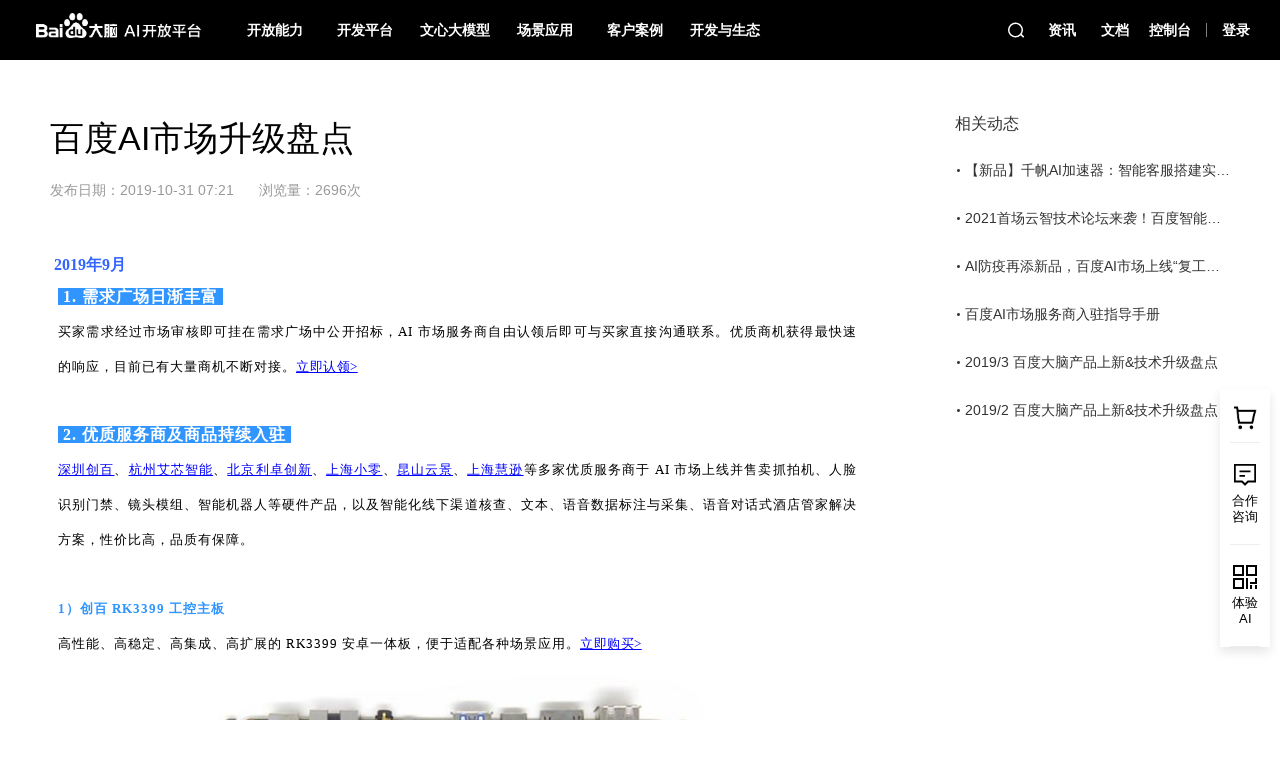

--- FILE ---
content_type: text/html; charset=utf-8
request_url: https://ai.baidu.com/support/news?action=detail&id=1583
body_size: 428481
content:
<!doctype html>
<html lang="zh-cmn-Hans-CN">
<head>
    <title>百度AI市场升级盘点——百度大脑AI开放平台</title>
    <meta charset="UTF-8">
    <meta http-equiv="X-UA-Compatible" content="ie=edge">
    <meta name="keywords" content="AI市场">
    <meta name="description" content="百度AI市场是国内首家专注于服务AI产业链的商业平台，近期动态不断更新中，请持续关注">
    <meta name="viewport" content="width=1240">
    <meta name="baidu-site-verification" content="codeva-pVPBA58vvq">
    <link rel="stylesheet" href="//ai-public-console.cdn.bcebos.com/portal-pc-static/1767664974510/css/newscenter/detail.css">
    <script>
        function changeFavicon(src) {
            var link = document.querySelector("link[rel~='icon']");
            if (!link) {
                link = document.createElement('link');
                link.rel = 'icon';
                document.getElementsByTagName('head')[0].appendChild(link);
            }
            link.href = src;
        }
        changeFavicon('//ai-public-console.cdn.bcebos.com/portal-pc-static/1767664974510/favicon-32.ico');
    </script>
    <script>
        var _hmt = _hmt || [];
        (function () {
            var hm = document.createElement('script');
            hm.src = 'https://hm.baidu.com/hm.js?8b973192450250dd85b9011320b455ba';
            var s = document.getElementsByTagName('script')[0];
            s.parentNode.insertBefore(hm, s);
        })();
    </script>
    <script>
        function activeBaiduTongJi(src) {
            var _hmt = _hmt || [];
            (function() {
                var hm = document.createElement("script");
                hm.src = src;
                var s = document.getElementsByTagName("script")[0];
                s.parentNode.insertBefore(hm, s);
            })();
        }
        if (['appbuilder.cloud.baidu.com','aipe-eng.baidu-int.com'].includes(window.location.hostname)) {
            activeBaiduTongJi("https://hm.baidu.com/hm.js?f05c13c169966532623c6b0e69624dbc")
        } else if (location.pathname.startsWith('/appbuilder')) {
            activeBaiduTongJi("https://hm.baidu.com/hm.js?75465a307b258478b549ebb71b3980ab")
        }
    </script>
    <script>
        (function () {
            const _monitor = document.createElement('script');
            _monitor.src = 'https://bce.bdstatic.com/fe-monitor/latest/fe-monitor.min.js';
            var s = document.getElementsByTagName('script')[0];
            s.parentNode.insertBefore(_monitor, s);
            _monitor.onload = () => {
            window.Monitor.default.init({
                appTag: 'ai-portal-pc-online'
            });
        };
        })();
    </script>
    <script>
        (function(){
            var bp = document.createElement('script');
            var curProtocol = window.location.protocol.split(':')[0];
            if (curProtocol === 'https'){
        bp.src = 'https://zz.bdstatic.com/linksubmit/push.js';
        }
        else{
        bp.src = 'http://push.zhanzhang.baidu.com/push.js';
        }
            var s = document.getElementsByTagName("script")[0];
            s.parentNode.insertBefore(bp, s);
        })();
    </script>
    <script>
        window._renderData = {"serverData":{"seo":{"title":"百度AI市场升级盘点——百度大脑AI开放平台","keywords":"AI市场","description":"百度AI市场是国内首家专注于服务AI产业链的商业平台，近期动态不断更新中，请持续关注"},"id":1583,"title":"百度AI市场升级盘点","content":"<p><span style=\"color: #3366ff; font-size: 12pt;\"><strong><span style=\"font-family: 'Microsoft YaHei';\">&nbsp;</span></strong></span><span style=\"color: #3366ff; font-size: 12pt;\"><strong><span style=\"font-family: 'Microsoft YaHei';\">2019年9月</span></strong></span></p>\n<p style=\"margin: 0px 8px; padding: 0px; max-width: 100%; color: #333333; font-family: -apple-system-font, BlinkMacSystemFont, 'Helvetica Neue', 'PingFang SC', 'Hiragino Sans GB', 'Microsoft YaHei UI', 'Microsoft YaHei', Arial, sans-serif; font-size: 17px; letter-spacing: 0.544px; text-align: justify; background-color: #ffffff; line-height: 2em; box-sizing: border-box !important; overflow-wrap: break-word !important;\"><span style=\"font-family: 'Microsoft YaHei'; font-size: 12pt; background-color: #3095ff;\"><span style=\"margin: 0px; padding: 0px; max-width: 100%; color: #ffffff; font-weight: bold; letter-spacing: 1px; box-sizing: border-box !important; overflow-wrap: break-word !important;\">&nbsp;1. 需求广场日渐丰富&nbsp;</span></span></p>\n<p style=\"margin: 0px 8px; padding: 0px; max-width: 100%; color: #333333; font-family: -apple-system-font, BlinkMacSystemFont, 'Helvetica Neue', 'PingFang SC', 'Hiragino Sans GB', 'Microsoft YaHei UI', 'Microsoft YaHei', Arial, sans-serif; font-size: 17px; letter-spacing: 0.544px; text-align: justify; background-color: #ffffff; line-height: 2em; box-sizing: border-box !important; overflow-wrap: break-word !important;\"><span style=\"font-family: 'Microsoft YaHei'; font-size: 10pt;\"><span style=\"margin: 0px; padding: 0px; max-width: 100%; letter-spacing: 1px; color: #000000; box-sizing: border-box !important; overflow-wrap: break-word !important;\">买家需求经过市场审核即可挂在需求广场中公开招标，AI 市场服务商自由认领后即可与买家直接沟通联系。优质商机获得最快速的响应，目前已有大量商机不断对接。</span><span style=\"text-decoration-line: underline;\"><span style=\"color: #0000ff;\"><a style=\"color: #0000ff;\" href=\"https://aim.baidu.com/requirement/square\" rel=\"nofollow\">立即认领&gt;</a></span></span></span></p>\n<p style=\"margin: 0px 8px; padding: 0px; max-width: 100%; color: #333333; font-family: -apple-system-font, BlinkMacSystemFont, 'Helvetica Neue', 'PingFang SC', 'Hiragino Sans GB', 'Microsoft YaHei UI', 'Microsoft YaHei', Arial, sans-serif; font-size: 17px; letter-spacing: 0.544px; text-align: justify; background-color: #ffffff; line-height: 2em; box-sizing: border-box !important; overflow-wrap: break-word !important;\">&nbsp;</p>\n<p style=\"margin: 0px 8px; padding: 0px; max-width: 100%; color: #333333; font-family: -apple-system-font, BlinkMacSystemFont, 'Helvetica Neue', 'PingFang SC', 'Hiragino Sans GB', 'Microsoft YaHei UI', 'Microsoft YaHei', Arial, sans-serif; font-size: 17px; letter-spacing: 0.544px; text-align: justify; background-color: #ffffff; line-height: 2em; box-sizing: border-box !important; overflow-wrap: break-word !important;\"><span style=\"font-family: 'Microsoft YaHei'; font-size: 12pt; background-color: #3095ff;\"><span style=\"margin: 0px; padding: 0px; max-width: 100%; color: #ffffff; font-weight: bold; letter-spacing: 1px; box-sizing: border-box !important; overflow-wrap: break-word !important;\">&nbsp;2. 优质服务商及商</span><span style=\"margin: 0px; padding: 0px; max-width: 100%; color: #ffffff; font-weight: bold; letter-spacing: 1px; box-sizing: border-box !important; overflow-wrap: break-word !important;\">品持续入驻&nbsp;</span></span></p>\n<p style=\"margin: 0px 8px; padding: 0px; max-width: 100%; color: #333333; font-family: -apple-system-font, BlinkMacSystemFont, 'Helvetica Neue', 'PingFang SC', 'Hiragino Sans GB', 'Microsoft YaHei UI', 'Microsoft YaHei', Arial, sans-serif; font-size: 17px; letter-spacing: 0.544px; text-align: justify; background-color: #ffffff; line-height: 2em; box-sizing: border-box !important; overflow-wrap: break-word !important;\"><span style=\"margin: 0px; padding: 0px; max-width: 100%; font-size: 10pt; letter-spacing: 1px; font-family: 'Microsoft YaHei'; color: #000000; box-sizing: border-box !important; overflow-wrap: break-word !important;\"><span style=\"text-decoration-line: underline;\"><span style=\"color: #0000ff;\"><a style=\"color: #0000ff;\" href=\"https://aim.baidu.com/provider/d6c22397-cf76-4a81-9746-46687156c921\" rel=\"nofollow\">深圳创百</a></span></span>、<span style=\"text-decoration-line: underline;\"><span style=\"color: #0000ff;\"><a style=\"color: #0000ff;\" href=\"https://aim.baidu.com/provider/37925d1a-b6a7-42b5-8e32-77bf73400946\" rel=\"nofollow\">杭州艾芯智能</a></span></span>、<span style=\"text-decoration-line: underline;\"><span style=\"color: #0000ff;\"><a style=\"color: #0000ff;\" href=\"https://aim.baidu.com/provider/f2922777-9e62-441e-b090-7b4413f182b1\" rel=\"nofollow\">北京利卓创新</a></span></span>、<span style=\"text-decoration-line: underline;\"><span style=\"color: #0000ff;\"><a style=\"color: #0000ff;\" href=\"https://aim.baidu.com/provider/0a69dd4d-403a-46ee-94d3-a09a14281d6e\" rel=\"nofollow\">上海小零</a></span></span>、<span style=\"text-decoration-line: underline;\"><span style=\"color: #0000ff;\"><a style=\"color: #0000ff;\" href=\"https://aim.baidu.com/provider/e08318bd-fea7-409e-a340-f8b46bf23a02\" rel=\"nofollow\">昆山云景</a></span></span>、<span style=\"text-decoration-line: underline;\"><span style=\"color: #0000ff;\"><a style=\"color: #0000ff;\" href=\"https://aim.baidu.com/provider/7f49510d-c3ab-4946-928d-b06f85528c0f\" rel=\"nofollow\">上海慧逊</a></span></span>等多家优质服务商于 AI 市场上线并售卖抓拍机、人脸识别门禁、镜头模组、智能机器人等硬件产品，以及智能化线下渠道核查、文本、语音数据标注与采集、语音对话式酒店管家解决方案，性价比高，品质有保障。</span></p>\n<p style=\"margin: 0px 8px; padding: 0px; max-width: 100%; color: #333333; font-family: -apple-system-font, BlinkMacSystemFont, 'Helvetica Neue', 'PingFang SC', 'Hiragino Sans GB', 'Microsoft YaHei UI', 'Microsoft YaHei', Arial, sans-serif; font-size: 17px; letter-spacing: 0.544px; text-align: justify; background-color: #ffffff; line-height: 2em; box-sizing: border-box !important; overflow-wrap: break-word !important;\"><span style=\"margin: 0px; padding: 0px; max-width: 100%; font-size: 12pt; letter-spacing: 1px; font-family: 'Microsoft YaHei'; color: #3d3d3d; box-sizing: border-box !important; overflow-wrap: break-word !important;\">&nbsp;</span></p>\n<p style=\"margin: 0px 8px; padding: 0px; max-width: 100%; color: #333333; font-family: -apple-system-font, BlinkMacSystemFont, 'Helvetica Neue', 'PingFang SC', 'Hiragino Sans GB', 'Microsoft YaHei UI', 'Microsoft YaHei', Arial, sans-serif; font-size: 17px; letter-spacing: 0.544px; text-align: justify; background-color: #ffffff; line-height: 2em; box-sizing: border-box !important; overflow-wrap: break-word !important;\"><span style=\"font-family: 'Microsoft YaHei'; font-size: 10pt; color: #3095ff;\"><span style=\"margin: 0px; padding: 0px; max-width: 100%; letter-spacing: 1px; box-sizing: border-box !important; overflow-wrap: break-word !important;\"><strong style=\"margin: 0px; padding: 0px; max-width: 100%; letter-spacing: 0.544px; box-sizing: border-box !important; overflow-wrap: break-word !important;\"><span style=\"margin: 0px; padding: 0px; max-width: 100%; letter-spacing: 1px; box-sizing: border-box !important; overflow-wrap: break-word !important;\">1）创百 RK3399 工控主板</span></strong></span></span></p>\n<p style=\"margin: 0px 8px; padding: 0px; max-width: 100%; color: #333333; font-family: -apple-system-font, BlinkMacSystemFont, 'Helvetica Neue', 'PingFang SC', 'Hiragino Sans GB', 'Microsoft YaHei UI', 'Microsoft YaHei', Arial, sans-serif; font-size: 17px; letter-spacing: 0.544px; text-align: justify; background-color: #ffffff; line-height: 2em; box-sizing: border-box !important; overflow-wrap: break-word !important;\"><span style=\"font-family: 'Microsoft YaHei'; font-size: 10pt;\"><span style=\"margin: 0px; padding: 0px; max-width: 100%; letter-spacing: 1px; color: #000000; box-sizing: border-box !important; overflow-wrap: break-word !important;\">高性能、高稳定、高集成、高扩展的 RK3399 安卓一体板，便于适配各种场景应用。</span><span style=\"text-decoration-line: underline;\"><span style=\"color: #0000ff;\"><a style=\"color: #0000ff;\" href=\"https://aim.baidu.com/product/4fa94a30-ad2e-4a84-bfc9-15b28ece966a\" rel=\"nofollow\">立即购买&gt;</a></span></span></span></p>\n<p style=\"margin: 0px 8px; padding: 0px; max-width: 100%; color: #333333; font-family: -apple-system-font, BlinkMacSystemFont, 'Helvetica Neue', 'PingFang SC', 'Hiragino Sans GB', 'Microsoft YaHei UI', 'Microsoft YaHei', Arial, sans-serif; font-size: 17px; letter-spacing: 0.544px; background-color: #ffffff; line-height: 2em; box-sizing: border-box !important; overflow-wrap: break-word !important;\"><span style=\"font-family: 'Microsoft YaHei'; font-size: 12pt;\"><span style=\"margin: 0px; padding: 0px; max-width: 100%; letter-spacing: 1px; color: #000000; box-sizing: border-box !important; overflow-wrap: break-word !important;\"><img style=\"display: block; margin-left: auto; margin-right: auto;\" src=\"https://ai.bdstatic.com/file/7CF1D52F7CE14652B01DC56DEB153443\" alt=\"\" width=\"700\" height=\"391\" /><br /></span></span></p>\n<p style=\"margin: 0px 8px; padding: 0px; max-width: 100%; color: #333333; font-family: -apple-system-font, BlinkMacSystemFont, 'Helvetica Neue', 'PingFang SC', 'Hiragino Sans GB', 'Microsoft YaHei UI', 'Microsoft YaHei', Arial, sans-serif; font-size: 17px; letter-spacing: 0.544px; text-align: justify; background-color: #ffffff; line-height: 2em; box-sizing: border-box !important; overflow-wrap: break-word !important;\"><span style=\"font-family: 'Microsoft YaHei'; font-size: 10pt; color: #3095ff;\"><span style=\"margin: 0px; padding: 0px; max-width: 100%; letter-spacing: 1px; box-sizing: border-box !important; overflow-wrap: break-word !important;\"><strong style=\"margin: 0px; padding: 0px; max-width: 100%; letter-spacing: 0.544px; box-sizing: border-box !important; overflow-wrap: break-word !important;\"><span style=\"margin: 0px; padding: 0px; max-width: 100%; letter-spacing: 1px; box-sizing: border-box !important; overflow-wrap: break-word !important;\">2）TicHotel</span></strong></span></span></p>\n<p style=\"margin: 0px 8px; padding: 0px; max-width: 100%; color: #333333; font-family: -apple-system-font, BlinkMacSystemFont, 'Helvetica Neue', 'PingFang SC', 'Hiragino Sans GB', 'Microsoft YaHei UI', 'Microsoft YaHei', Arial, sans-serif; font-size: 17px; letter-spacing: 0.544px; text-align: justify; background-color: #ffffff; line-height: 2em; box-sizing: border-box !important; overflow-wrap: break-word !important;\"><span style=\"font-family: 'Microsoft YaHei'; font-size: 10pt;\"><span style=\"margin: 0px; padding: 0px; max-width: 100%; letter-spacing: 1px; color: #000000; box-sizing: border-box !important; overflow-wrap: break-word !important;\">是一款语音对话式酒店管家技能，搭载智能硬件可让用户以对话的交流方式，实现呼唤客房服务、声控酒店设备、酒店信息查询等服务。</span><span style=\"text-decoration-line: underline; color: #0000ff;\"><a style=\"color: #0000ff;\" href=\"https://aim.baidu.com/product/bedf89bf-59ac-4e39-bb0e-599435f93329\" rel=\"nofollow\">立即咨询&gt;&nbsp;</a></span></span></p>\n<p>&nbsp;</p>\n<p>&nbsp;</p>\n<p><span style=\"color: #3366ff; font-size: 12pt;\"><strong><span style=\"font-family: 'Microsoft YaHei';\">2019年8月</span></strong></span></p>\n<p style=\"font-family: -apple-system, system-ui, Roboto, 'Helvetica Neue', Helvetica, PingFangSC-Regular, 'Hiragino Sans GB', 'Microsoft YaHei', SimSun, sans-serif; background-color: #ffffff;\"><span style=\"margin: 0px; padding: 0px; max-width: 100%; color: #ffffff; font-family: 'Microsoft YaHei'; font-weight: bold; background-color: #3095ff; letter-spacing: 1px; font-size: 12pt; box-sizing: border-box !important; overflow-wrap: break-word !important;\">&nbsp;1. 移动端支持购买与支付&nbsp;</span></p>\n<p style=\"font-family: -apple-system, system-ui, Roboto, 'Helvetica Neue', Helvetica, PingFangSC-Regular, 'Hiragino Sans GB', 'Microsoft YaHei', SimSun, sans-serif; background-color: #ffffff;\"><span style=\"margin: 0px; padding: 0px; max-width: 100%; font-family: 'Microsoft YaHei'; font-size: 10pt; letter-spacing: 1px; box-sizing: border-box !important; overflow-wrap: break-word !important;\">手机访问百度 AI 市场（<span style=\"text-decoration-line: underline;\"><span style=\"color: #0000ff;\"><a style=\"color: #0000ff;\" href=\"https://aim.baidu.com/\" target=\"_blank\" rel=\"noopener\">aim.baidu.com</a></span></span>），可在手机端享受浏览、咨询、下单并支付的全流程购买体验，不受办公室制约，随时随地挑好货，轻轻松松完成采购。</span></p>\n<p style=\"font-family: -apple-system, system-ui, Roboto, 'Helvetica Neue', Helvetica, PingFangSC-Regular, 'Hiragino Sans GB', 'Microsoft YaHei', SimSun, sans-serif; background-color: #ffffff;\"><span style=\"margin: 0px; padding: 0px; max-width: 100%; color: #ffffff; font-family: 'Microsoft YaHei'; font-weight: bold; background-color: #3095ff; letter-spacing: 1px; font-size: 12pt; box-sizing: border-box !important; overflow-wrap: break-word !important;\">&nbsp;2. 需求广场强势上线&nbsp;</span></p>\n<p style=\"font-family: -apple-system, system-ui, Roboto, 'Helvetica Neue', Helvetica, PingFangSC-Regular, 'Hiragino Sans GB', 'Microsoft YaHei', SimSun, sans-serif; background-color: #ffffff;\"><span style=\"font-family: 'Microsoft YaHei'; font-size: 10pt;\"><span style=\"margin: 0px; padding: 0px; max-width: 100%; letter-spacing: 1px; box-sizing: border-box !important; overflow-wrap: break-word !important;\">买家需求经过市场审核即可挂在需求广场中公开招标，AI 市场服务商自由认领后即可与买家直接沟通联系。</span><span style=\"margin: 0px; padding: 0px; max-width: 100%; letter-spacing: 1px; box-sizing: border-box !important; overflow-wrap: break-word !important;\">优质商机获得最快速的响应，服务商再也不用担心没有商机啦。</span><span style=\"color: #333333;\"><span style=\"color: #000000;\">好的商机总是给最先行动的人，</span><span style=\"text-decoration-line: underline;\"><span style=\"color: #0000ff;\"><a style=\"color: #0000ff;\" href=\"https://aim.baidu.com/requirement/square\" target=\"_blank\" rel=\"noopener\">快来认领&gt;</a></span></span></span></span></p>\n<p style=\"font-family: -apple-system, system-ui, Roboto, 'Helvetica Neue', Helvetica, PingFangSC-Regular, 'Hiragino Sans GB', 'Microsoft YaHei', SimSun, sans-serif; background-color: #ffffff;\"><span style=\"font-family: 'Microsoft YaHei'; background-color: #3095ff;\"><span style=\"margin: 0px; padding: 0px; max-width: 100%; color: #ffffff; font-weight: bold; letter-spacing: 1px; font-size: 12pt; box-sizing: border-box !important; overflow-wrap: break-word !important; background-color: #3095ff;\">&nbsp;3. 优质服务商及商品持续入驻&nbsp;</span></span></p>\n<p style=\"font-family: -apple-system, system-ui, Roboto, 'Helvetica Neue', Helvetica, PingFangSC-Regular, 'Hiragino Sans GB', 'Microsoft YaHei', SimSun, sans-serif; background-color: #ffffff;\"><span style=\"margin: 0px; padding: 0px; max-width: 100%; font-family: 'Microsoft YaHei'; font-size: 10pt; letter-spacing: 1px; box-sizing: border-box !important; overflow-wrap: break-word !important;\">上海复创、广州棋云、深圳优本、广州头文科技、北京布本智能、深圳启望科文等多家优质服务商于 AI 市场上线并售卖抓拍机、人脸识别门禁、镜头模组、智能机器人等硬件产品，以及会务系统管理、舆情监测、智能语音解决方案，性价比高，品质有保障。</span></p>\n<p style=\"font-family: -apple-system, system-ui, Roboto, 'Helvetica Neue', Helvetica, PingFangSC-Regular, 'Hiragino Sans GB', 'Microsoft YaHei', SimSun, sans-serif; background-color: #ffffff;\"><strong><span style=\"font-family: 'Microsoft YaHei'; font-size: 10pt; color: #3095ff;\"><span style=\"margin: 0px; padding: 0px; max-width: 100%; letter-spacing: 1px; box-sizing: border-box !important; overflow-wrap: break-word !important;\"><span style=\"margin: 0px; padding: 0px; max-width: 100%; letter-spacing: 1px; box-sizing: border-box !important; overflow-wrap: break-word !important;\">1）复创 Phoenix_3D 结构光人脸识别 PAD</span></span></span></strong></p>\n<p style=\"font-family: -apple-system, system-ui, Roboto, 'Helvetica Neue', Helvetica, PingFangSC-Regular, 'Hiragino Sans GB', 'Microsoft YaHei', SimSun, sans-serif; background-color: #ffffff;\"><span style=\"font-family: 'Microsoft YaHei'; font-size: 10pt;\"><span style=\"margin: 0px; padding: 0px; max-width: 100%; letter-spacing: 1px; box-sizing: border-box !important; overflow-wrap: break-word !important;\">搭载基于 3D 结构光 Camera 的8寸超薄平板 PAD 设备，高通安卓平台，支持二次开发，适用人脸支付、开门、通行等高安全人脸识别应用领域。</span><span style=\"text-decoration-line: underline;\"><span style=\"color: #0000ff;\"><a style=\"color: #0000ff;\" href=\"https://aim.baidu.com/product/0406ee8b-a82a-4f4c-993c-8bcc8783f8dd\" target=\"_blank\" rel=\"noopener\">立即购买&gt;</a></span></span></span></p>\n<p style=\"font-family: -apple-system, system-ui, Roboto, 'Helvetica Neue', Helvetica, PingFangSC-Regular, 'Hiragino Sans GB', 'Microsoft YaHei', SimSun, sans-serif; background-color: #ffffff;\"><span style=\"font-family: 'Microsoft YaHei';\"><span style=\"margin: 0px; padding: 0px; max-width: 100%; font-size: 12pt; letter-spacing: 1px; box-sizing: border-box !important; overflow-wrap: break-word !important;\"><img style=\"display: block; margin-left: auto; margin-right: auto;\" src=\"https://ai.bdstatic.com/file/9B3FF637E0784CDC91443C56555D1158\" alt=\"\" width=\"800\" height=\"307\" /></span></span></p>\n<p style=\"font-family: -apple-system, system-ui, Roboto, 'Helvetica Neue', Helvetica, PingFangSC-Regular, 'Hiragino Sans GB', 'Microsoft YaHei', SimSun, sans-serif; background-color: #ffffff;\"><strong><span style=\"font-family: 'Microsoft YaHei'; font-size: 10pt; color: #3095ff;\"><span style=\"margin: 0px; padding: 0px; max-width: 100%; letter-spacing: 1px; box-sizing: border-box !important; overflow-wrap: break-word !important;\"><span style=\"margin: 0px; padding: 0px; max-width: 100%; letter-spacing: 1px; box-sizing: border-box !important; overflow-wrap: break-word !important;\">2）Editor-Max 智能内容运营管理平台</span></span></span></strong></p>\n<p style=\"font-family: -apple-system, system-ui, Roboto, 'Helvetica Neue', Helvetica, PingFangSC-Regular, 'Hiragino Sans GB', 'Microsoft YaHei', SimSun, sans-serif; background-color: #ffffff;\"><span style=\"margin: 0px; padding: 0px; max-width: 100%; color: #3d3d3d; font-family: 'Microsoft YaHei'; font-size: 10pt; letter-spacing: 1px; box-sizing: border-box !important; overflow-wrap: break-word !important;\"><span style=\"color: #000000;\">为企业提供智能化内容聚合，管理，分发的平台和服务，提供个性化推荐和相关推荐的智能服务。</span><span style=\"text-decoration-line: underline;\"><span style=\"color: #0000ff;\"><a style=\"color: #0000ff;\" href=\"https://aim.baidu.com/product/5bc011db-3e7f-478c-ae3a-b0b765fec836\" target=\"_blank\" rel=\"noopener\"><span style=\"letter-spacing: normal;\">立即咨询&gt;</span></a></span></span></span></p>\n<p>&nbsp;</p>\n<p>&nbsp;</p>\n<p><span style=\"color: #3366ff; font-size: 12pt;\"><strong><span style=\"font-family: 'Microsoft YaHei';\">2019年7月</span></strong></span></p>\n<p style=\"font-family: -apple-system, system-ui, Roboto, 'Helvetica Neue', Helvetica, PingFangSC-Regular, 'Hiragino Sans GB', 'Microsoft YaHei', SimSun, sans-serif; background-color: #ffffff;\"><span style=\"font-size: 12pt;\"><strong style=\"margin: 0px; padding: 0px; max-width: 100%; box-sizing: border-box !important; overflow-wrap: break-word !important;\"><span style=\"margin: 0px; padding: 0px; max-width: 100%; letter-spacing: 1px; background-color: #0080ff; color: #ffffff; box-sizing: border-box !important; overflow-wrap: break-word !important;\"><span style=\"background-color: #3095ff;\">&nbsp;1.优质服务商及商品持续入驻&nbsp;</span><br /></span></strong></span></p>\n<p style=\"font-family: -apple-system, system-ui, Roboto, 'Helvetica Neue', Helvetica, PingFangSC-Regular, 'Hiragino Sans GB', 'Microsoft YaHei', SimSun, sans-serif; background-color: #ffffff;\"><span style=\"margin: 0px; padding: 0px; max-width: 100%; font-size: 12pt; letter-spacing: 1px; box-sizing: border-box !important; overflow-wrap: break-word !important;\"><span style=\"text-decoration-line: underline;\"><span style=\"color: #0000ff;\"><a style=\"color: #0000ff;\" href=\"https://aim.baidu.com/provider/ea711f0d-6493-44d1-9082-09ececde6a89\" target=\"_blank\" rel=\"noopener\"><span style=\"font-size: 10pt;\">河北百纳信达</span></a></span></span><span style=\"font-size: 10pt;\">、<span style=\"text-decoration-line: underline;\"><span style=\"color: #0000ff;\"><a style=\"color: #0000ff;\" href=\"https://aim.baidu.com/provider/3723b5ec-74fa-43a2-a2e0-fb87d393a7be\" target=\"_blank\" rel=\"noopener\">北京超显</a></span></span>、<span style=\"text-decoration-line: underline;\"><span style=\"color: #0000ff;\"><a style=\"color: #0000ff;\" href=\"https://aim.baidu.com/provider/1fbe8ab4-a981-4686-b106-d49b125c415b\" target=\"_blank\" rel=\"noopener\">深圳宜坤</a></span></span>、<span style=\"text-decoration-line: underline;\"><span style=\"color: #0000ff;\"><a style=\"color: #0000ff;\" href=\"https://aim.baidu.com/provider/24d5df89-2ee6-4f85-85ec-403d8d0511b0\" target=\"_blank\" rel=\"noopener\">上海卓繁</a></span></span>、<span style=\"text-decoration-line: underline;\"><span style=\"color: #0000ff;\"><a style=\"color: #0000ff;\" href=\"https://aim.baidu.com/provider/1b14b228-d2aa-4c01-85bb-b1e70189b856\" target=\"_blank\" rel=\"noopener\">山西匠言</a></span></span>、<span style=\"text-decoration-line: underline;\"><span style=\"color: #0000ff;\"><a style=\"color: #0000ff;\" href=\"https://aim.baidu.com/provider/1d2c4c67-c537-451f-89a7-696b62b5868a\" target=\"_blank\" rel=\"noopener\">上海致宇</a></span></span>等多家优质服务商于 AI 市场上线并售卖抓拍机、人脸识别门禁、镜头模组、智能机器人等硬件产品，以及智慧政务服务自助终端、人脸识别考勤、签到系统、合同核验等解决方案，性价比高，品质有保障。</span><br /></span></p>\n<p style=\"font-family: -apple-system, system-ui, Roboto, 'Helvetica Neue', Helvetica, PingFangSC-Regular, 'Hiragino Sans GB', 'Microsoft YaHei', SimSun, sans-serif; background-color: #ffffff;\"><span style=\"font-size: 12pt;\"><span style=\"margin: 0px; padding: 0px; max-width: 100%; box-sizing: border-box !important; overflow-wrap: break-word !important;\"><strong><span style=\"font-size: 10pt; color: #3095ff;\"><span style=\"margin: 0px; padding: 0px; max-width: 100%; letter-spacing: 1px; box-sizing: border-box !important; overflow-wrap: break-word !important;\">1）机器人双</span><span style=\"margin: 0px; padding: 0px; max-width: 100%; letter-spacing: 1px; box-sizing: border-box !important; overflow-wrap: break-word !important;\">目深度智能一体相机</span></span></strong><strong style=\"margin: 0px; padding: 0px; max-width: 100%; box-sizing: border-box !important; overflow-wrap: break-word !important;\"><span style=\"margin: 0px; padding: 0px; max-width: 100%; letter-spacing: 1px; color: #0080ff; box-sizing: border-box !important; overflow-wrap: break-word !important;\"><br /></span></strong></span></span></p>\n<p style=\"font-family: -apple-system, system-ui, Roboto, 'Helvetica Neue', Helvetica, PingFangSC-Regular, 'Hiragino Sans GB', 'Microsoft YaHei', SimSun, sans-serif; background-color: #ffffff;\"><span style=\"font-size: 12pt;\"><span style=\"margin: 0px; padding: 0px; max-width: 100%; box-sizing: border-box !important; overflow-wrap: break-word !important;\"><strong style=\"margin: 0px; padding: 0px; max-width: 100%; box-sizing: border-box !important; overflow-wrap: break-word !important;\"><span style=\"margin: 0px; padding: 0px; max-width: 100%; letter-spacing: 1px; color: #0080ff; box-sizing: border-box !important; overflow-wrap: break-word !important;\"><img style=\"display: block; margin-left: auto; margin-right: auto;\" src=\"https://ai.bdstatic.com/file/EE4CFFB6202A41EC886E2DE4FCDBE7F7\" alt=\"\" width=\"800\" height=\"306\" /></span></strong></span></span></p>\n<p style=\"font-family: -apple-system, system-ui, Roboto, 'Helvetica Neue', Helvetica, PingFangSC-Regular, 'Hiragino Sans GB', 'Microsoft YaHei', SimSun, sans-serif; background-color: #ffffff;\"><span style=\"font-size: 10pt;\"><span style=\"margin: 0px; padding: 0px; max-width: 100%; letter-spacing: 1px; box-sizing: border-box !important; overflow-wrap: break-word !important;\">为机器人提供低成本、简单易用的软硬一体智能相机，含精确建图、高精度定位、智能导航等功能，无需占用上位机资源，直接向底盘发布导航指令。</span><span style=\"text-decoration-line: underline;\"><span style=\"font-family: 'Microsoft YaHei'; color: #0000ff;\"><a style=\"text-decoration-line: none; color: #0000ff;\" href=\"https://aim.baidu.com/product/65336a77-1e51-4308-b2de-4f8fee2c03b6\" target=\"_blank\" rel=\"noopener\">立即购买&gt;</a></span></span></span></p>\n<p style=\"font-family: -apple-system, system-ui, Roboto, 'Helvetica Neue', Helvetica, PingFangSC-Regular, 'Hiragino Sans GB', 'Microsoft YaHei', SimSun, sans-serif; background-color: #ffffff;\"><strong><span style=\"font-size: 10pt; color: #3095ff;\"><span style=\"margin: 0px; padding: 0px; max-width: 100%; box-sizing: border-box !important; overflow-wrap: break-word !important;\"><span style=\"margin: 0px; padding: 0px; max-width: 100%; letter-spacing: 1px; box-sizing: border-box !important; overflow-wrap: break-word !important;\">2）<span style=\"margin: 0px; padding: 0px; max-width: 100%; box-sizing: border-box !important; overflow-wrap: break-word !important;\">智慧政务服务自助终端</span></span></span></span></strong></p>\n<p style=\"font-family: -apple-system, system-ui, Roboto, 'Helvetica Neue', Helvetica, PingFangSC-Regular, 'Hiragino Sans GB', 'Microsoft YaHei', SimSun, sans-serif; background-color: #ffffff;\"><span style=\"font-size: 12pt;\"><span style=\"margin: 0px; padding: 0px; max-width: 100%; box-sizing: border-box !important; overflow-wrap: break-word !important;\"><strong style=\"margin: 0px; padding: 0px; max-width: 100%; box-sizing: border-box !important; overflow-wrap: break-word !important;\"><span style=\"margin: 0px; padding: 0px; max-width: 100%; letter-spacing: 1px; color: #0080ff; box-sizing: border-box !important; overflow-wrap: break-word !important;\"><img style=\"display: block; margin-left: auto; margin-right: auto;\" src=\"https://ai.bdstatic.com/file/C427745C7615464A9E84FAEDAADB83C6\" alt=\"\" width=\"680\" height=\"413\" /></span></strong></span></span></p>\n<p style=\"font-family: -apple-system, system-ui, Roboto, 'Helvetica Neue', Helvetica, PingFangSC-Regular, 'Hiragino Sans GB', 'Microsoft YaHei', SimSun, sans-serif; background-color: #ffffff;\"><span style=\"font-size: 12pt;\"><span style=\"margin: 0px; padding: 0px; max-width: 100%; letter-spacing: 1px; box-sizing: border-box !important; overflow-wrap: break-word !important;\"><span style=\"font-size: 10pt;\">卓繁智慧政务服务自助终端是集&ldquo;政务服务、便民服务、信息公开&rdquo;于一体的自助服务设备，通过百度 AI 生态赋予终端听、说、看、思的能力，提升用户体验。</span></span><span style=\"text-decoration-line: underline; font-size: 10pt;\"><span style=\"font-family: 'Microsoft YaHei'; color: #0000ff;\"><a style=\"text-decoration-line: none; color: #0000ff;\" href=\"https://aim.baidu.com/product/dc568b3f-5b47-46a6-bd66-2b06a3ae9634\" target=\"_blank\" rel=\"noopener\">立即咨询&gt;</a></span></span></span></p>\n<p>&nbsp;</p>\n<p>&nbsp;</p>\n<p><span style=\"color: #3366ff; font-size: 12pt;\"><strong><span style=\"font-family: 'Microsoft YaHei';\">2019年6月</span></strong></span></p>\n<p style=\"font-family: -apple-system, system-ui, Roboto, 'Helvetica Neue', Helvetica, PingFangSC-Regular, 'Hiragino Sans GB', 'Microsoft YaHei', SimSun, sans-serif; background-color: #ffffff;\"><span style=\"margin: 0px; padding: 0px; max-width: 100%; font-family: 'Microsoft YaHei'; font-size: 12pt; letter-spacing: 1px; color: #ffffff; background-color: #3095ff; box-sizing: border-box !important; overflow-wrap: break-word !important;\"><strong style=\"margin: 0px; padding: 0px; max-width: 100%; letter-spacing: 0.544px; box-sizing: border-box !important; overflow-wrap: break-word !important;\"><span style=\"margin: 0px; padding: 0px; max-width: 100%; letter-spacing: 1px; box-sizing: border-box !important; overflow-wrap: break-word !important;\">&nbsp;1.推广商品下架提示服务&nbsp;</span></strong></span></p>\n<p style=\"font-family: -apple-system, system-ui, Roboto, 'Helvetica Neue', Helvetica, PingFangSC-Regular, 'Hiragino Sans GB', 'Microsoft YaHei', SimSun, sans-serif; background-color: #ffffff;\"><span style=\"margin: 0px; padding: 0px; max-width: 100%; font-family: 'Microsoft YaHei'; font-size: 10pt; letter-spacing: 1px; box-sizing: border-box !important; overflow-wrap: break-word !important;\">为保证服务商商品在推广中的稳定性，所有在站内资源位、跨平台推广时，商品池会进行下架监控。当服务商希望下架时，会同时提示平台运营人员进行及时发现和沟通，以保证服务商推广效果稳定。</span></p>\n<p style=\"font-family: -apple-system, system-ui, Roboto, 'Helvetica Neue', Helvetica, PingFangSC-Regular, 'Hiragino Sans GB', 'Microsoft YaHei', SimSun, sans-serif; background-color: #ffffff;\"><span style=\"margin: 0px; padding: 0px; max-width: 100%; font-family: 'Microsoft YaHei'; font-size: 12pt; letter-spacing: 1px; color: #ffffff; background-color: #3095ff; box-sizing: border-box !important; overflow-wrap: break-word !important;\"><strong style=\"margin: 0px; padding: 0px; max-width: 100%; letter-spacing: 0.544px; box-sizing: border-box !important; overflow-wrap: break-word !important;\"><span style=\"margin: 0px; padding: 0px; max-width: 100%; letter-spacing: 1px; box-sizing: border-box !important; overflow-wrap: break-word !important;\">&nbsp;2.优质服务商及商品持续入驻&nbsp;</span></strong></span></p>\n<p style=\"font-family: -apple-system, system-ui, Roboto, 'Helvetica Neue', Helvetica, PingFangSC-Regular, 'Hiragino Sans GB', 'Microsoft YaHei', SimSun, sans-serif; background-color: #ffffff;\"><span style=\"margin: 0px; padding: 0px; max-width: 100%; font-family: 'Microsoft YaHei'; font-size: 10pt; letter-spacing: 1px; box-sizing: border-box !important; overflow-wrap: break-word !important;\">深圳华途数字、青岛小鸟看看、厦门能见易判、深圳极视角、邯郸市金世达等多家优质服务商于 AI 市场上线并售卖抓拍机、人脸识别门禁、镜头模组、智能机器人等硬件产品，以及中立评估系统、安全帽检测、违禁品识别等解决方案，性价比高，品质有保障。</span></p>\n<p style=\"font-family: -apple-system, system-ui, Roboto, 'Helvetica Neue', Helvetica, PingFangSC-Regular, 'Hiragino Sans GB', 'Microsoft YaHei', SimSun, sans-serif; background-color: #ffffff;\"><strong><span style=\"margin: 0px; padding: 0px; max-width: 100%; letter-spacing: 1px; font-family: 'Microsoft YaHei'; font-size: 10pt; box-sizing: border-box !important; overflow-wrap: break-word !important; color: #3095ff;\"><span style=\"margin: 0px; padding: 0px; max-width: 100%; box-sizing: border-box !important; overflow-wrap: break-word !important;\">1）寻相 VX-HT01 人脸抓拍机</span></span></strong></p>\n<p style=\"font-family: -apple-system, system-ui, Roboto, 'Helvetica Neue', Helvetica, PingFangSC-Regular, 'Hiragino Sans GB', 'Microsoft YaHei', SimSun, sans-serif; background-color: #ffffff;\"><span style=\"font-size: 12pt;\"><span style=\"margin: 0px; padding: 0px; max-width: 100%; letter-spacing: 1px; font-family: 'Microsoft YaHei'; box-sizing: border-box !important; overflow-wrap: break-word !important;\"><strong style=\"margin: 0px; padding: 0px; max-width: 100%; box-sizing: border-box !important; overflow-wrap: break-word !important;\"><span style=\"margin: 0px; padding: 0px; max-width: 100%; color: #0080ff; box-sizing: border-box !important; overflow-wrap: break-word !important;\"><img style=\"display: block; margin-left: auto; margin-right: auto;\" src=\"https://ai.bdstatic.com/file/0155C94A058C43B69D57BB7C4E0DEFAD\" alt=\"\" width=\"400\" height=\"300\" /><br /></span></strong></span><span style=\"margin: 0px; padding: 0px; max-width: 100%; font-family: 'Microsoft YaHei'; letter-spacing: 1px; box-sizing: border-box !important; overflow-wrap: break-word !important;\"><span style=\"font-size: 10pt;\">结合百度嵌入式作业调度系统，实现端上人脸检测跟踪计算，是一款高计算能力、低功耗、低成本的人脸抓拍机。<span style=\"text-decoration-line: underline;\"><span style=\"color: #0000ff;\"><a style=\"color: #0000ff;\" href=\"https://aim.baidu.com/product/69cbe474-c7ae-4018-b16e-1ced623a40c1\" target=\"_blank\" rel=\"noopener\"><span style=\"letter-spacing: normal;\">立即购买&gt;</span></a></span></span></span></span></span></p>\n<p style=\"font-family: -apple-system, system-ui, Roboto, 'Helvetica Neue', Helvetica, PingFangSC-Regular, 'Hiragino Sans GB', 'Microsoft YaHei', SimSun, sans-serif; background-color: #ffffff;\"><span style=\"font-size: 12pt;\"><strong><span style=\"margin: 0px; padding: 0px; max-width: 100%; letter-spacing: 1px; font-family: 'Microsoft YaHei'; font-size: 10pt; box-sizing: border-box !important; overflow-wrap: break-word !important; color: #3095ff;\"><span style=\"margin: 0px; padding: 0px; max-width: 100%; box-sizing: border-box !important; overflow-wrap: break-word !important;\">2）PicoZenseTOF 深度摄像头 DCAM710</span></span></strong><span style=\"margin: 0px; padding: 0px; max-width: 100%; letter-spacing: 1px; font-family: 'Microsoft YaHei'; box-sizing: border-box !important; overflow-wrap: break-word !important;\"><strong style=\"margin: 0px; padding: 0px; max-width: 100%; box-sizing: border-box !important; overflow-wrap: break-word !important;\"><span style=\"margin: 0px; padding: 0px; max-width: 100%; color: #0080ff; box-sizing: border-box !important; overflow-wrap: break-word !important;\"><img style=\"display: block; margin-left: auto; margin-right: auto;\" src=\"https://ai.bdstatic.com/file/BA6FD7F964294FB3A56AEA5778E2061B\" alt=\"\" width=\"400\" height=\"300\" /></span></strong></span><span style=\"font-size: 10pt;\"><span style=\"margin: 0px; padding: 0px; max-width: 100%; font-family: 'Microsoft YaHei'; letter-spacing: 1px; box-sizing: border-box !important; overflow-wrap: break-word !important;\">一款基于 TOF （光飞行时间技术）的 RGBD 高性能摄像头模组，可广泛应用于人脸识别，肢体识别，机器人，物流等行业。</span><span style=\"text-decoration-line: underline;\"><span style=\"font-family: 'Microsoft YaHei'; color: #0000ff;\"><a style=\"color: #0000ff;\" href=\"https://aim.baidu.com/product/de30081d-de4d-469a-bcb5-99fc390cf538\" target=\"_blank\" rel=\"noopener\">立即购买&gt;</a></span></span></span></span></p>\n<p style=\"font-family: -apple-system, system-ui, Roboto, 'Helvetica Neue', Helvetica, PingFangSC-Regular, 'Hiragino Sans GB', 'Microsoft YaHei', SimSun, sans-serif; background-color: #ffffff;\"><span style=\"font-size: 12pt;\">&nbsp;</span></p>\n<p style=\"font-family: -apple-system, system-ui, Roboto, 'Helvetica Neue', Helvetica, PingFangSC-Regular, 'Hiragino Sans GB', 'Microsoft YaHei', SimSun, sans-serif; background-color: #ffffff;\">&nbsp;</p>\n<p><span style=\"color: #3366ff; font-size: 12pt;\"><strong><span style=\"font-family: 'Microsoft YaHei';\">2019年5月</span></strong></span></p>\n<p style=\"margin: 10px 0px 0px; padding: 0px; color: #333333; font-family: Arial, sans-serif; font-size: 14px; background-color: #ffffff;\"><span style=\"color: #ffffff; background-color: #3095ff;\"><strong><span style=\"font-family: 'Microsoft YaHei'; font-size: 12pt; background-color: #3095ff;\">1</span></strong><strong style=\"font-family: 'Microsoft YaHei'; font-size: 16px; background-color: #3095ff;\">.&nbsp;</strong><strong><span style=\"font-family: 'Microsoft YaHei'; font-size: 12pt; background-color: #3095ff;\">AI市场移动版上线&nbsp;</span></strong></span><br /><span style=\"font-family: 'Microsoft YaHei'; color: #000000; font-size: 10pt;\">AI市场客户可通过移动设备，随时随地浏览与分享商品与店铺，并可拨打电话或提交咨询单与服务商及时沟通。&nbsp;</span><br /><span style=\"font-size: 10pt;\"><span style=\"font-family: 'Microsoft YaHei'; color: #000000;\">AI市场移动版已全面推广，为服务商提供新流量入口。</span><span style=\"text-decoration-line: underline;\"><span style=\"color: #0000ff;\"><a style=\"color: #0000ff;\" href=\"http://aim.baidu.com/\" target=\"_blank\" rel=\"noopener\"><span style=\"font-family: 'Microsoft YaHei';\">立即使用&gt;</span></a></span></span></span></p>\n<p style=\"margin: 10px 0px 0px; padding: 0px; color: #333333; font-family: Arial, sans-serif; font-size: 14px; background-color: #ffffff;\"><span style=\"color: #ffffff; background-color: #3095ff;\"><strong><span style=\"font-family: 'Microsoft YaHei'; font-size: 12pt; background-color: #3095ff;\">2</span></strong><strong style=\"font-family: 'Microsoft YaHei'; font-size: 16px; background-color: #3095ff;\">.&nbsp;</strong><strong><span style=\"font-family: 'Microsoft YaHei'; font-size: 12pt; background-color: #3095ff;\">商品展示支持多图与视频&nbsp;</span></strong></span><br /><span style=\"font-family: 'Microsoft YaHei'; color: #000000; font-size: 10pt;\">商品编辑增加多图和视频上传功能，商家可为商品信息添加多张细节图片描述、短视频描述。&nbsp;</span><br /><span style=\"font-size: 10pt;\"><span style=\"font-family: 'Microsoft YaHei'; color: #000000;\">同时对商品的信息丰富程度进行了量化，丰富度高的商品会在平台推广中享有更多的推广机会。&nbsp;</span><span style=\"text-decoration-line: underline;\"><span style=\"color: #0000ff;\"><a style=\"color: #0000ff;\" href=\"https://console.bce.baidu.com/ai/#/ai/market/product/publish\" target=\"_blank\" rel=\"noopener\"><span style=\"font-family: 'Microsoft YaHei';\">立即使用&gt;</span></a></span></span></span></p>\n<p style=\"margin: 10px 0px 0px; padding: 0px; color: #333333; font-family: Arial, sans-serif; font-size: 14px; background-color: #ffffff;\"><span style=\"color: #ffffff; background-color: #3095ff;\"><strong><span style=\"font-family: 'Microsoft YaHei'; font-size: 12pt; background-color: #3095ff;\">3</span></strong><strong style=\"font-family: 'Microsoft YaHei'; font-size: 16px; background-color: #3095ff;\">.&nbsp;</strong><strong><span style=\"font-family: 'Microsoft YaHei'; font-size: 12pt; background-color: #3095ff;\">优质服务商及商品持续入驻</span></strong></span></p>\n<p style=\"margin: 10px 0px 0px; padding: 0px; color: #333333; font-family: Arial, sans-serif; font-size: 14px; background-color: #ffffff;\"><span style=\"font-family: 'Microsoft YaHei'; color: #000000; font-size: 10pt;\">北京嘉楠捷思、无锡沃克特、青岛阿波牛、上海品览、上海图漾等多家优质服务商于AI市场上线售卖合作款芯片、人脸识别门禁、镜头模组、智能机器人等硬件产品，以及<strong>智慧</strong><strong>农业、工业监测、SKU识别</strong>等解决方案，性价比高，品质有保障。</span></p>\n<p style=\"margin: 10px 0px 0px; padding: 0px; color: #333333; font-family: Arial, sans-serif; font-size: 14px; background-color: #ffffff;\"><strong><span style=\"font-family: 'Microsoft YaHei'; color: #3095ff; font-size: 10pt;\">1）沃克特10.1寸人脸识别终端</span></strong></p>\n<p style=\"margin: 10px 0px 0px; padding: 0px; color: #333333; font-family: Arial, sans-serif; font-size: 14px; background-color: #ffffff;\"><span style=\"font-size: 10pt;\"><span style=\"color: #000000; font-family: 'Microsoft YaHei';\">10.1寸人脸识别终端，高清摄像头，识别速度快，活体检测，防照片伪认证。</span><span style=\"text-decoration-line: underline;\"><span style=\"color: #0000ff;\"><a style=\"color: #0000ff;\" href=\"https://aim.baidu.com/product/9da60bf4-ed3c-4d1c-b26a-c41524fa9270\" target=\"_blank\" rel=\"noopener\"><span style=\"font-family: 'Microsoft YaHei';\">立即购买&gt;</span></a></span></span></span></p>\n<p style=\"margin: 10px 0px 0px; padding: 0px; color: #333333; font-family: Arial, sans-serif; font-size: 14px; background-color: #ffffff;\"><strong><span style=\"font-family: 'Microsoft YaHei'; color: #3095ff; font-size: 10pt;\">2）图漾科技3D摄像头FS830-HD</span></strong></p>\n<p style=\"margin: 10px 0px 0px; padding: 0px; color: #333333; font-family: Arial, sans-serif; font-size: 14px; background-color: #ffffff;\"><span style=\"font-size: 10pt;\"><span style=\"color: #000000; font-family: 'Microsoft YaHei';\">双目结构光RGBD 3D摄像头，工作距离0.24-3.5米，尺寸 130*32*36（mm）。适用于3D活体检测，机器人避障。</span><span style=\"text-decoration-line: underline;\"><span style=\"color: #0000ff;\"><a style=\"color: #0000ff;\" href=\"https://aim.baidu.com/product/568d0c99-97ce-4e80-a155-2e228d5deaeb\" target=\"_blank\" rel=\"noopener\"><span style=\"font-family: 'Microsoft YaHei';\">立即购买&gt;</span></a></span></span></span></p>\n<p style=\"margin: 10px 0px 0px; padding: 0px; color: #333333; font-family: Arial, sans-serif; font-size: 14px; background-color: #ffffff;\"><span style=\"color: #ffffff; background-color: #3095ff;\"><strong><span style=\"font-family: 'Microsoft YaHei'; font-size: 12pt; background-color: #3095ff;\">4</span></strong><strong style=\"font-family: 'Microsoft YaHei'; font-size: 16px; background-color: #3095ff;\">.&nbsp;</strong><strong><span style=\"font-family: 'Microsoft YaHei'; font-size: 12pt; background-color: #3095ff;\">限时优惠活动-7家服务商发送3000元优惠券&nbsp;</span></strong></span></p>\n<p style=\"margin: 10px 0px 0px; padding: 0px; color: #333333; font-family: Arial, sans-serif; font-size: 14px; background-color: #ffffff;\"><span style=\"font-family: 'Microsoft YaHei'; color: #000000; font-size: 10pt;\">赛蓝、慧谷航天、睿识、贝塔、视派尔、奥比中光、麦哲7家热销服务商各发送3000元满减优惠券，有效期至2019年12月31日。&nbsp;</span><span style=\"font-family: 'Microsoft YaHei'; color: #000000; font-size: 10pt;\">您可在以下7家服务商中扫码领取优惠券，并在<span style=\"text-decoration-line: underline;\"><span style=\"color: #0000ff;\"><a style=\"color: #0000ff;\" href=\"https://aim.baidu.com/\" target=\"_blank\" rel=\"noopener\">AI市场</a></span></span>内下单相应商品、填写优惠码即可享受丰厚优惠。</span></p>\n<p style=\"font-family: -apple-system, system-ui, Roboto, 'Helvetica Neue', Helvetica, PingFangSC-Regular, 'Hiragino Sans GB', 'Microsoft YaHei', SimSun, sans-serif; background-color: #ffffff; text-align: center;\"><img style=\"float: left;\" src=\"https://ai.bdstatic.com/file/B6004DB4425A4C50A29AAC4467994AF2\" alt=\"\" width=\"796\" height=\"243\" /><span style=\"font-family: 'Microsoft YaHei';\"><a class=\"external-link\" style=\"text-decoration-line: none; color: #000000;\" href=\"https://aim.baidu.com/product/568d0c99-97ce-4e80-a155-2e228d5deaeb\" rel=\"nofollow\"><br /><br /></a></span></p>\n<p style=\"margin: 10px 0px 0px; padding: 0px; color: #333333; font-family: Arial, sans-serif; font-size: 14px; background-color: #ffffff;\">&nbsp;</p>\n<p style=\"margin: 10px 0px 0px; padding: 0px; color: #333333; font-family: Arial, sans-serif; font-size: 14px; background-color: #ffffff;\">&nbsp;</p>\n<p style=\"margin: 10px 0px 0px; padding: 0px; color: #333333; font-family: Arial, sans-serif; font-size: 14px; background-color: #ffffff;\">&nbsp;</p>\n<p style=\"margin: 10px 0px 0px; padding: 0px; color: #333333; font-family: Arial, sans-serif; font-size: 14px; background-color: #ffffff;\">&nbsp;</p>\n<p style=\"margin: 10px 0px 0px; padding: 0px; color: #333333; font-family: Arial, sans-serif; font-size: 14px; background-color: #ffffff;\">&nbsp;</p>\n<p style=\"margin: 10px 0px 0px; padding: 0px; color: #333333; font-family: Arial, sans-serif; font-size: 14px; background-color: #ffffff;\">&nbsp;</p>\n<p style=\"margin: 10px 0px 0px; padding: 0px; color: #333333; font-family: Arial, sans-serif; font-size: 14px; background-color: #ffffff;\">&nbsp;</p>\n<p style=\"margin: 10px 0px 0px; padding: 0px; color: #333333; font-family: Arial, sans-serif; font-size: 14px; background-color: #ffffff;\"><span style=\"color: #3366ff; font-size: 12pt;\"><strong><span style=\"font-family: 'Microsoft YaHei';\">2019年4月</span></strong></span></p>\n<p style=\"margin: 10px 0px 0px; padding: 0px; color: #333333; font-family: Arial, sans-serif; font-size: 14px; background-color: #ffffff;\" align=\"left\"><span style=\"font-family: 'Microsoft YaHei'; color: #000000; font-size: 12pt; background-color: #3095ff;\"><span style=\"color: #ffffff;\"><strong>1.&nbsp;</strong></span><strong><span style=\"color: #ffffff;\">订单增加交易快照，为交易保驾护航</span></strong></span></p>\n<p style=\"margin: 10px 0px 0px; padding: 0px; color: #333333; font-family: Arial, sans-serif; font-size: 14px; background-color: #ffffff;\" align=\"left\"><span style=\"font-family: 'Microsoft YaHei'; color: #000000; font-size: 12pt;\"><span style=\"font-size: 10pt;\">客户在AI市场下单时，当前商品页将以交易快照方式保留在订单详情中。如果发生交易纠纷，交易快照将为客户与服务商维权的主要依据。客户无需担心货不对板、货品缺失等交易风险。</span></span></p>\n<p style=\"margin: 10px 0px 0px; padding: 0px; color: #333333; font-family: Arial, sans-serif; font-size: 14px; background-color: #ffffff;\" align=\"left\"><span style=\"font-family: 'Microsoft YaHei'; color: #000000; font-size: 12pt; background-color: #3095ff;\"><span style=\"color: #ffffff;\"><strong>2.&nbsp;</strong></span><strong><span style=\"color: #ffffff;\">快递跟踪功能上线，随时查询货品物流信息</span></strong></span></p>\n<p style=\"margin: 10px 0px 0px; padding: 0px; color: #333333; font-family: Arial, sans-serif; font-size: 14px; background-color: #ffffff;\" align=\"left\"><span style=\"font-family: 'Microsoft YaHei'; color: #000000; font-size: 12pt;\"><span style=\"font-size: 10pt;\">AI市场为客户与服务商提供快递跟踪功能，支持百余家常见快递公司，随时查询货品物流信息。客户可以通过物流信息预估到货时间，提前安排企业工作；服务商也可了解客户收货情况，及时跟进维护客情。</span></span></p>\n<p style=\"margin: 10px 0px 0px; padding: 0px; color: #333333; font-family: Arial, sans-serif; font-size: 14px; background-color: #ffffff;\" align=\"left\"><span style=\"font-family: 'Microsoft YaHei'; color: #000000; font-size: 12pt; background-color: #3095ff;\"><span style=\"color: #ffffff;\"><strong>3.&nbsp;</strong><strong>AI市场为入驻服务商提供免费400热线电话</strong></span></span></p>\n<p style=\"margin: 10px 0px 0px; padding: 0px; color: #333333; font-family: Arial, sans-serif; font-size: 14px; background-color: #ffffff;\" align=\"left\"><span style=\"font-family: 'Microsoft YaHei'; color: #000000; font-size: 12pt;\"><span style=\"font-size: 10pt;\">AI市场为每个服务商分配了免费400电话，用于接听客户咨询。每个400电话，可绑定3个客服手机，保证客户咨询不会被遗漏。即使客服离职、企业电话变更，400电话号码都不会替换，为服务商树立专业可信赖的企业形象。</span><br /></span></p>\n<p style=\"margin: 10px 0px 0px; padding: 0px; color: #333333; font-family: Arial, sans-serif; font-size: 14px; background-color: #ffffff;\" align=\"left\"><span style=\"font-family: 'Microsoft YaHei'; color: #000000; font-size: 12pt; background-color: #3095ff;\"><span style=\"color: #ffffff;\"><strong>4.&nbsp;</strong></span><strong><span style=\"color: #ffffff;\">优化商品排序规则，优质商品将获得最佳资源位</span></strong></span></p>\n<p style=\"margin: 10px 0px 0px; padding: 0px; color: #333333; font-family: Arial, sans-serif; font-size: 14px; background-color: #ffffff;\" align=\"left\"><span style=\"font-family: 'Microsoft YaHei'; color: #000000; font-size: 12pt;\"><span style=\"font-size: 10pt;\">AI市场根据商品热度、商品完善度、商品质量、服务商服务质量等多个维度对商品进行打分，分数较高的商品自动可排在前列，从而获取更多客户流量与商机。</span></span></p>\n<p style=\"margin: 10px 0px 0px; padding: 0px; color: #333333; font-family: Arial, sans-serif; font-size: 14px; background-color: #ffffff;\" align=\"left\"><span style=\"font-family: 'Microsoft YaHei'; font-size: 12pt; background-color: #3095ff;\"><span style=\"color: #000000;\"><span style=\"color: #ffffff;\"><strong>5.&nbsp;</strong></span><strong><span style=\"color: #ffffff;\">更多优质服务商入驻AI市场，发布AI配套产品，促成应用场景落地</span></strong></span></span></p>\n<p style=\"margin: 10px 0px 0px; padding: 0px; color: #333333; font-family: Arial, sans-serif; font-size: 14px; background-color: #ffffff;\" align=\"left\"><span style=\"font-family: 'Microsoft YaHei'; font-size: 12pt;\"><span style=\"background-image: initial; background-position: initial; background-size: initial; background-repeat: initial; background-attachment: initial; background-origin: initial; background-clip: initial; color: #000000; font-size: 10pt;\">深圳市百能达、爱因互动、诚迈科技、中矩恒远、福建捷宇、深圳市智启万合、深圳前海全天智能等多家优质服务商在<span lang=\"EN-US\">AI</span>市场上线多款新品，包括硬件及解决方案，性价比高，品质有保障。</span></span></p>\n<p style=\"margin: 10px 0px 0px; padding: 0px; color: #333333; font-family: Arial, sans-serif; font-size: 14px; background-color: #ffffff;\" align=\"left\"><span style=\"font-family: 'Microsoft YaHei'; font-size: 12pt;\"><span style=\"color: #000000;\"><strong><span lang=\"EN-US\" style=\"background-image: initial; background-position: initial; background-size: initial; background-repeat: initial; background-attachment: initial; background-origin: initial; background-clip: initial; color: #3095ff; font-size: 10pt;\">1</span></strong><span style=\"background-image: initial; background-position: initial; background-size: initial; background-repeat: initial; background-attachment: initial; background-origin: initial; background-clip: initial;\"><strong><span style=\"color: #3095ff; font-size: 10pt;\">）重磅推出<span lang=\"EN-US\">&ndash;</span>百度大脑远场语音开发套件</span></strong><br /></span></span><span style=\"font-size: 10pt;\"><span style=\"background-image: initial; background-position: initial; background-size: initial; background-repeat: initial; background-attachment: initial; background-origin: initial; background-clip: initial; color: #000000;\">基于百度端到端软硬一体语音交互方案，包含麦克风阵列、开发板、语音能力<span lang=\"EN-US\">SDK</span>。提供<span lang=\"EN-US\">3</span>、<span lang=\"EN-US\">4</span>、<span lang=\"EN-US\">6mic</span>三种阵型可选，</span></span></span><span style=\"font-family: 'Microsoft YaHei'; font-size: 12pt;\"><span style=\"font-size: 10pt;\"><span style=\"background-image: initial; background-position: initial; background-size: initial; background-repeat: initial; background-attachment: initial; background-origin: initial; background-clip: initial; color: #000000;\">支持多种远场交互场景的快速评估。</span><span style=\"text-decoration-line: underline;\"><span style=\"color: #0000ff;\"><a style=\"color: #0000ff;\" href=\"https://aim.baidu.com/product/b226a947-4660-4e27-83b4-877bf63b8627\" target=\"_blank\" rel=\"noopener\">立即购买<span lang=\"EN-US\">&gt;</span></a></span></span></span></span></p>\n<p style=\"margin: 10px 0px 0px; padding: 0px; color: #333333; font-family: Arial, sans-serif; font-size: 14px; background-color: #ffffff;\" align=\"left\"><span style=\"font-family: 'Microsoft YaHei'; font-size: 12pt;\"><span style=\"color: #000000;\"><strong><span lang=\"EN-US\" style=\"background-image: initial; background-position: initial; background-size: initial; background-repeat: initial; background-attachment: initial; background-origin: initial; background-clip: initial; color: #3095ff; font-size: 10pt;\">2</span></strong><span style=\"background-image: initial; background-position: initial; background-size: initial; background-repeat: initial; background-attachment: initial; background-origin: initial; background-clip: initial;\"><strong><span style=\"color: #3095ff; font-size: 10pt;\">）智能门店超级会员解决方案</span></strong><br /></span></span><span style=\"font-size: 10pt;\"><span style=\"background-image: initial; background-position: initial; background-size: initial; background-repeat: initial; background-attachment: initial; background-origin: initial; background-clip: initial; color: #000000;\">提供完整的会员人脸注册、人脸自动捕获、会员识别一整套解决方案，实现智能会员管理、到店提醒和会员营销。</span><span style=\"text-decoration-line: underline;\"><span style=\"color: #0000ff;\"><a style=\"color: #0000ff;\" href=\"https://aim.baidu.com/product/7bc13cc9-cf69-4b9e-8ccf-fc73fa34fa29\" target=\"_blank\" rel=\"noopener\">立即购买<span lang=\"EN-US\">&gt;</span></a></span></span></span></span></p>\n<p style=\"margin: 10px 0px 0px; padding: 0px; color: #333333; font-family: Arial, sans-serif; font-size: 14px; background-color: #ffffff;\" align=\"left\"><span style=\"font-family: 'Microsoft YaHei'; font-size: 12pt;\"><span style=\"color: #000000;\"><strong><span lang=\"EN-US\" style=\"background-image: initial; background-position: initial; background-size: initial; background-repeat: initial; background-attachment: initial; background-origin: initial; background-clip: initial; color: #3095ff; font-size: 10pt;\">3</span></strong><span style=\"background-image: initial; background-position: initial; background-size: initial; background-repeat: initial; background-attachment: initial; background-origin: initial; background-clip: initial;\"><strong><span style=\"color: #3095ff; font-size: 10pt;\">）诚迈高通<span lang=\"EN-US\">820A</span>车载一体化方案</span></strong><br /></span></span><span style=\"font-size: 10pt;\"><span style=\"background-image: initial; background-position: initial; background-size: initial; background-repeat: initial; background-attachment: initial; background-origin: initial; background-clip: initial; color: #000000;\">集成成熟的语音<span lang=\"EN-US\">AI</span>，手势识别，<span lang=\"EN-US\">360</span>全景解决等功能，使得车厂和<span lang=\"EN-US\">Tire1</span>合作伙伴实现快速跨入汽车驾驶舱智能化的时代。</span><span style=\"text-decoration-line: underline;\"><span style=\"color: #0000ff;\"><a style=\"color: #0000ff;\" href=\"https://aim.baidu.com/product/4f08ef05-8bd9-4713-9f51-527702399a9a\" target=\"_blank\" rel=\"noopener\">立即购买<span lang=\"EN-US\">&gt;</span></a></span></span><span style=\"background-image: initial; background-position: initial; background-size: initial; background-repeat: initial; background-attachment: initial; background-origin: initial; background-clip: initial;\"><br /></span></span></span></p>\n<p style=\"margin: 10px 0px 0px; padding: 0px; color: #333333; font-family: Arial, sans-serif; font-size: 14px; background-color: #ffffff;\" align=\"left\">&nbsp;</p>\n<p style=\"margin: 10px 0px 0px; padding: 0px; color: #333333; font-family: Arial, sans-serif; font-size: 14px; background-color: #ffffff;\" align=\"left\">&nbsp;</p>\n<p><span style=\"color: #3366ff; font-size: 12pt;\"><strong><span style=\"font-family: 'Microsoft YaHei';\">2019年3月</span></strong></span></p>\n<p class=\"MsoNormal\" style=\"font-family: -apple-system, system-ui, Roboto, 'Helvetica Neue', Helvetica, PingFangSC-Regular, 'Hiragino Sans GB', 'Microsoft YaHei', SimSun, sans-serif; background-color: #ffffff;\" align=\"left\"><span style=\"background-color: #3095ff;\"><strong><span style=\"font-family: 'Microsoft YaHei';\"><span class=\"a\" style=\"color: #ffffff;\"><span lang=\"EN-US\" style=\"font-size: 12pt; background-color: #3095ff;\">1.&nbsp;</span></span><span class=\"a\"><span style=\"font-size: 12pt; background-color: #3095ff;\"><span style=\"color: #ffffff;\">上线商机管理功能，服务商管理客户商机全生命流程更高效</span></span></span></span></strong></span></p>\n<p class=\"MsoNormal\" style=\"font-family: -apple-system, system-ui, Roboto, 'Helvetica Neue', Helvetica, PingFangSC-Regular, 'Hiragino Sans GB', 'Microsoft YaHei', SimSun, sans-serif; background-color: #ffffff;\" align=\"left\"><span style=\"font-size: 10pt; font-family: 微软雅黑, sans-serif;\">服务商可在服务商中心<span lang=\"EN-US\">-</span>商机管理（<span lang=\"EN-US\">https://console.bce.baidu.com/ai/#/ai/market/business/list</span>）中，对商机从&ldquo;未联系&rdquo;到&ldquo;对接中&rdquo;再到&ldquo;已转化&rdquo;或&ldquo;已关闭&rdquo;进行全流程管理，随时可查询客户联系方式与需求内容，再也无需担心重要信息因为邮件遗漏或泄露。<span lang=\"EN-US\">&nbsp;AI</span>市场也将根据<span lang=\"EN-US\">30</span>天内商机响应速度排名，为前<span lang=\"EN-US\">10</span>名服务商重点推荐优质商机，保障市场健康的运营与互动。</span></p>\n<p class=\"MsoNormal\" style=\"font-family: -apple-system, system-ui, Roboto, 'Helvetica Neue', Helvetica, PingFangSC-Regular, 'Hiragino Sans GB', 'Microsoft YaHei', SimSun, sans-serif; background-color: #ffffff;\" align=\"left\"><span style=\"background-color: #3095ff;\"><strong><span style=\"font-family: 'Microsoft YaHei'; color: #ffffff;\"><span class=\"a\"><span lang=\"EN-US\" style=\"font-size: 12pt; background-color: #3095ff;\">2.&nbsp;</span></span><span class=\"a\"><span style=\"font-size: 12pt; background-color: #3095ff;\">与爱采购平台牵手，</span></span><span class=\"a\"><span lang=\"EN-US\" style=\"font-size: 12pt; background-color: #3095ff;\">AI</span></span><span class=\"a\"><span style=\"font-size: 12pt; background-color: #3095ff;\">市场服务商将获得百度</span></span><span class=\"a\"><span lang=\"EN-US\" style=\"font-size: 12pt; background-color: #3095ff;\">B2B</span></span></span><span class=\"a\"><span style=\"font-size: 12pt; font-family: 微软雅黑, sans-serif; background-color: #3095ff;\"><span style=\"font-family: 'Microsoft YaHei'; color: #ffffff;\">垂搜流量与曝光</span></span></span></strong></span></p>\n<p class=\"MsoNormal\" style=\"font-family: -apple-system, system-ui, Roboto, 'Helvetica Neue', Helvetica, PingFangSC-Regular, 'Hiragino Sans GB', 'Microsoft YaHei', SimSun, sans-serif; background-color: #ffffff;\" align=\"left\"><span style=\"font-size: 10pt; font-family: 微软雅黑, sans-serif;\">百度爱采购（<span lang=\"EN-US\">b2b.baidu.com</span>）是百度旗下的<span lang=\"EN-US\">&nbsp;B2B&nbsp;</span>垂直搜索引擎，具有百万级流量资源。目前<span lang=\"EN-US\">AI</span>市场已与爱采购合作，<span lang=\"EN-US\">AI</span>市场内的全部商品可在百度搜索、爱采购垂搜中搜索到，服务商将获得更多流量与曝光机会。</span></p>\n<p class=\"MsoNormal\" style=\"font-family: -apple-system, system-ui, Roboto, 'Helvetica Neue', Helvetica, PingFangSC-Regular, 'Hiragino Sans GB', 'Microsoft YaHei', SimSun, sans-serif; background-color: #ffffff;\" align=\"left\"><span style=\"background-color: #3095ff;\"><strong><span style=\"font-family: 'Microsoft YaHei'; color: #ffffff;\"><span class=\"a\"><span lang=\"EN-US\" style=\"font-size: 12pt; background-color: #3095ff;\">3.&nbsp;</span></span><span class=\"a\"><span style=\"font-size: 12pt; background-color: #3095ff;\">更多优质服务商入驻</span></span><span class=\"a\"><span lang=\"EN-US\" style=\"font-size: 12pt; background-color: #3095ff;\">AI</span></span><span class=\"a\"><span style=\"font-size: 12pt; background-color: #3095ff;\">市场，发布</span></span><span class=\"a\"><span lang=\"EN-US\" style=\"font-size: 12pt; background-color: #3095ff;\">AI</span></span></span><span class=\"a\"><span style=\"font-size: 12pt; font-family: 微软雅黑, sans-serif; background-color: #3095ff;\"><span style=\"font-family: 'Microsoft YaHei'; color: #ffffff;\">配套产品，促成应用场景落地</span></span></span></strong></span></p>\n<p class=\"MsoNormal\" style=\"font-family: -apple-system, system-ui, Roboto, 'Helvetica Neue', Helvetica, PingFangSC-Regular, 'Hiragino Sans GB', 'Microsoft YaHei', SimSun, sans-serif; background-color: #ffffff;\" align=\"left\"><span style=\"text-decoration-line: underline;\"><span style=\"color: #0000ff;\"><a style=\"color: #0000ff;\" title=\"北京博马智能\" href=\"https://aim.baidu.com/provider/508adbc3-095a-4432-b491-7d2e5b894b8b\" target=\"_blank\" rel=\"noopener\"><span style=\"font-size: 10pt; font-family: 微软雅黑, sans-serif;\">北京博马智能</span></a></span></span><span style=\"font-size: 10pt; font-family: 微软雅黑, sans-serif;\">、<span style=\"text-decoration-line: underline;\"><span style=\"color: #0000ff;\"><a style=\"color: #0000ff;\" title=\"山西匠言\" href=\"https://aim.baidu.com/provider/1b14b228-d2aa-4c01-85bb-b1e70189b856\" target=\"_blank\" rel=\"noopener\">山西匠言</a></span></span></span><span style=\"font-size: 10pt; font-family: 微软雅黑, sans-serif;\">、<span style=\"text-decoration-line: underline; color: #0000ff;\"><a style=\"color: #0000ff;\" title=\"广东超体软件\" href=\"https://aim.baidu.com/provider/b2571b3b-3e81-47aa-85d5-33a62cce93ea\" target=\"_blank\" rel=\"noopener\">广东超体软件</a></span></span><span style=\"font-size: 10pt; font-family: 微软雅黑, sans-serif;\"><span style=\"background-image: initial; background-position: initial; background-size: initial; background-repeat: initial; background-attachment: initial; background-origin: initial; background-clip: initial;\">等多家优质服务商于<span lang=\"EN-US\">AI</span>市场上线售卖人脸识别门禁、镜头模组、智能人证核验机等硬件产品，以及智能教育、智能家居等解决方案，性价比高，品质有保障。</span><span style=\"text-decoration-line: underline;\"><span style=\"color: #0000ff;\"><a style=\"color: #0000ff;\" title=\"百度AI市场\" href=\"http://aim.baidu.com/\" target=\"_blank\" rel=\"noopener\"><span lang=\"EN-US\" style=\"background-image: none; background-position: 0% 0%; background-size: initial; background-repeat: repeat; background-attachment: scroll; background-origin: initial; background-clip: initial;\"><span lang=\"EN-US\"><span lang=\"EN-US\">欢迎选购&gt;</span></span></span></a></span></span></span></p>\n<p class=\"MsoNormal\" style=\"font-family: -apple-system, system-ui, Roboto, 'Helvetica Neue', Helvetica, PingFangSC-Regular, 'Hiragino Sans GB', 'Microsoft YaHei', SimSun, sans-serif; background-color: #ffffff;\" align=\"left\">&nbsp;</p>\n<p class=\"MsoNormal\" style=\"font-family: -apple-system, system-ui, Roboto, 'Helvetica Neue', Helvetica, PingFangSC-Regular, 'Hiragino Sans GB', 'Microsoft YaHei', SimSun, sans-serif; background-color: #ffffff;\" align=\"left\">&nbsp;</p>\n<p><span style=\"color: #3366ff; font-size: 12pt;\"><strong><span style=\"font-family: 'Microsoft YaHei';\">2019年2月</span></strong></span></p>\n<p class=\"MsoNormal\" style=\"font-family: -apple-system, system-ui, Roboto, 'Helvetica Neue', Helvetica, PingFangSC-Regular, 'Hiragino Sans GB', 'Microsoft YaHei', SimSun, sans-serif; background-color: #ffffff;\" align=\"left\"><span style=\"font-family: 'Microsoft YaHei'; font-size: 12pt; background-color: #3095ff;\"><span style=\"color: #ffffff;\"><strong><span lang=\"EN-US\">1.&nbsp;</span></strong></span><strong><span style=\"color: #ffffff;\">首款百度自研高性能终端计算加速套件<span lang=\"EN-US\">EdgeBoard</span>上线售卖</span></strong></span></p>\n<p class=\"MsoNormal\" style=\"font-family: -apple-system, system-ui, Roboto, 'Helvetica Neue', Helvetica, PingFangSC-Regular, 'Hiragino Sans GB', 'Microsoft YaHei', SimSun, sans-serif; background-color: #ffffff;\" align=\"left\"><span style=\"font-family: 'Microsoft YaHei'; font-size: 12pt;\"><span style=\"font-size: 10pt;\">采用百度大脑终端计算加速方案，高性能软硬件设计，兼容丰富的神经网络结构，支持<span lang=\"EN-US\">EasyDL</span>模型快速搭载，可轻松开发出高性能<span lang=\"EN-US\">AI</span>硬件。<span style=\"color: #0000ff;\"><a style=\"color: #0000ff;\" title=\"EdgeBoard高性能终端计算加速套件\" href=\"https://aim.baidu.com/product/5b8d8817-9141-4cfc-ae58-640e2815dfd4\" target=\"_blank\" rel=\"noopener\"><span class=\"MsoHyperlink\">立即购买<span lang=\"EN-US\">&gt;</span></span></a></span></span></span></p>\n<p class=\"MsoNormal\" style=\"font-family: -apple-system, system-ui, Roboto, 'Helvetica Neue', Helvetica, PingFangSC-Regular, 'Hiragino Sans GB', 'Microsoft YaHei', SimSun, sans-serif; background-color: #ffffff;\" align=\"left\"><span style=\"font-size: 12pt; background-color: #3095ff;\"><span style=\"font-family: 'Microsoft YaHei';\"><span style=\"color: #ffffff;\"><strong><span lang=\"EN-US\">2.&nbsp;</span></strong><strong>三款百度大脑定制专款镜头模组上线售卖</strong></span></span></span></p>\n<p class=\"MsoNormal\" style=\"font-family: -apple-system, system-ui, Roboto, 'Helvetica Neue', Helvetica, PingFangSC-Regular, 'Hiragino Sans GB', 'Microsoft YaHei', SimSun, sans-serif; background-color: #ffffff;\" align=\"left\"><span style=\"font-size: 12pt;\"><span style=\"font-family: 'Microsoft YaHei';\"><span style=\"background-image: initial; background-position: initial; background-size: initial; background-repeat: initial; background-attachment: initial; background-origin: initial; background-clip: initial;\"><span style=\"font-size: 10pt;\">通过百度大脑认证，且与百度大脑人脸识别离线<span lang=\"EN-US\">SDK</span>深度适配、</span></span></span><span style=\"font-size: 10pt;\">算法专项调优的三款定制镜头模组，现已在<span lang=\"EN-US\">AI</span>市场独家发售，同样价格可享受镜头+人脸识别离线SDK软硬件套餐&darr;&darr;&darr;</span></span></p>\n<ul style=\"font-family: -apple-system, system-ui, Roboto, 'Helvetica Neue', Helvetica, PingFangSC-Regular, 'Hiragino Sans GB', 'Microsoft YaHei', SimSun, sans-serif; background-color: #ffffff;\">\n<li class=\"MsoNormal\" style=\"text-align: left;\"><span style=\"font-size: 10pt;\"><span style=\"font-family: 'Microsoft YaHei';\"><span style=\"color: #0000ff;\"><span style=\"color: #000000;\">深圳奥比中光科技有限公司：<span style=\"text-decoration-line: underline; color: #0000ff;\"><a style=\"color: #0000ff;\" title=\"奥比3D摄像头Atlas\" href=\"https://aim.baidu.com/product/79541dc1-e834-40f2-9d14-d77991832e88\" target=\"_blank\" rel=\"noopener\">奥比</a></span></span></span></span><span style=\"text-decoration-line: underline; color: #0000ff;\"><a style=\"color: #0000ff;\" title=\"奥比3D摄像头Atlas\" href=\"https://aim.baidu.com/product/79541dc1-e834-40f2-9d14-d77991832e88\" target=\"_blank\" rel=\"noopener\">3D摄像头Atlas[定制专款]</a></span>。大视场角3D摄像头Atlas，适用于智能新零售，智能安防，3D扫描，行为分析，AR互动等市场。</span></li>\n<li class=\"MsoNormal\" style=\"text-align: left;\"><span style=\"font-size: 10pt;\"><span style=\"font-family: 'Microsoft YaHei';\">深圳慧谷航天智能科技有限公司：</span><a style=\"text-decoration-line: none;\" title=\"WEGO摄像头[定制专款]\" href=\"https://aim.baidu.com/product/85a827d6-04ec-4524-82cf-3c07388cbb19\" target=\"_blank\" rel=\"noopener\"><span style=\"text-decoration-line: underline;\"><span style=\"color: #0000ff;\">WEGO摄像头[定制专款]</span></span></a>。USB宽动态摄像头硬件，活体稳定识别范围更大，仅需配套支持UVC协议的运算单元，即可进行一站式人脸识别开发。</span></li>\n<li class=\"MsoNormal\" style=\"text-align: left;\"><span style=\"font-size: 10pt;\"><span style=\"font-family: 'Microsoft YaHei';\">深圳睿识科技有限公司：<span style=\"color: #0000ff;\"><a style=\"text-decoration-line: none; color: #0000ff;\" title=\"睿识双目摄像头[定制款]\" href=\"https://aim.baidu.com/product/1e634f78-66ea-4559-8acf-35b80728d6ea\" target=\"_blank\" rel=\"noopener\"><span style=\"text-decoration-line: underline;\">睿识</span></a></span></span><span style=\"color: #0000ff;\"><a style=\"text-decoration-line: none; color: #0000ff;\" title=\"睿识双目摄像头[定制款]\" href=\"https://aim.baidu.com/product/1e634f78-66ea-4559-8acf-35b80728d6ea\" target=\"_blank\" rel=\"noopener\"><span style=\"text-decoration-line: underline;\">双目摄像头[定制专款]</span></a></span>。采用HDR（高动态范围）技术，能有效克服传统摄像头强光下人脸过曝，强逆光环境下人脸看不清楚等问题。</span></li>\n</ul>\n<p class=\"MsoNormal\" style=\"font-family: -apple-system, system-ui, Roboto, 'Helvetica Neue', Helvetica, PingFangSC-Regular, 'Hiragino Sans GB', 'Microsoft YaHei', SimSun, sans-serif; background-color: #ffffff;\" align=\"left\"><span style=\"font-family: 'Microsoft YaHei'; font-size: 12pt; background-color: #3095ff;\"><span style=\"color: #ffffff;\"><strong><span lang=\"EN-US\">3.&nbsp;</span></strong><strong>更多优质服务商入驻<span lang=\"EN-US\">AI</span>市场，发布<span lang=\"EN-US\">AI</span>配套产品，促成应用场景落地</strong></span></span></p>\n<p class=\"MsoNormal\" style=\"font-family: -apple-system, system-ui, Roboto, 'Helvetica Neue', Helvetica, PingFangSC-Regular, 'Hiragino Sans GB', 'Microsoft YaHei', SimSun, sans-serif; background-color: #ffffff;\" align=\"left\"><span style=\"font-family: 'Microsoft YaHei'; font-size: 12pt;\"><a title=\"深圳阿尔法智汇\" href=\"https://aim.baidu.com/provider/be2a8b16-d5f2-4417-992e-6c72c5bb9553\" target=\"_blank\" rel=\"noopener\"><span style=\"color: #0000ff;\"><span style=\"font-size: 10pt;\">深圳阿尔法智汇</span></span></a><span style=\"font-size: 10pt;\">、<span style=\"color: #0000ff;\"><a style=\"color: #0000ff;\" title=\"江苏轻客智能\" href=\"https://aim.baidu.com/provider/26bf18ae-3ef0-428f-a789-246d7d41cbb7\" target=\"_blank\" rel=\"noopener\">江苏轻客智能</a></span><span style=\"background-image: initial; background-position: initial; background-size: initial; background-repeat: initial; background-attachment: initial; background-origin: initial; background-clip: initial;\">等多家优质服务商于<span lang=\"EN-US\">AI</span>市场上线售卖人脸识别门禁、镜头模组、智能机器人等硬件产品，以及智能教育、智能小区等解决方案</span><span style=\"background-image: initial; background-position: initial; background-size: initial; background-repeat: initial; background-attachment: initial; background-origin: initial; background-clip: initial;\">，性价比高，品质有保障。</span><span style=\"color: #0000ff;\"><u><span lang=\"EN-US\" style=\"background-image: initial; background-position: initial; background-size: initial; background-repeat: initial; background-attachment: initial; background-origin: initial; background-clip: initial;\"><a style=\"cursor: pointer; color: #0000ff;\" title=\"百度AI市场\" href=\"http://aim.baidu.com/\" target=\"_blank\" rel=\"noopener\"><span lang=\"EN-US\"><span lang=\"EN-US\">欢迎选购&gt;</span></span></a></span></u></span></span></span></p>\n<p>&nbsp;</p>\n<p>&nbsp;</p>\n<p><span style=\"color: #3366ff; font-size: 12pt;\"><strong><span style=\"font-family: 'Microsoft YaHei';\">2019年1月</span></strong></span></p>\n<p class=\"10\" style=\"font-family: -apple-system, system-ui, Roboto, 'Helvetica Neue', Helvetica, PingFangSC-Regular, 'Hiragino Sans GB', 'Microsoft YaHei', SimSun, sans-serif; text-indent: 0pt; background-color: #ffffff; margin: 15.6pt 12pt 0.0001pt 0cm;\"><span style=\"font-size: 12pt; background-color: #3095ff;\"><span style=\"font-family: 'Microsoft YaHei';\"><span style=\"color: #ffffff;\"><strong>1.&nbsp;数家优质服务商入驻AI市场，发布AI配套产品，促成应用场景落地</strong></span></span></span></p>\n<p class=\"10\" style=\"font-family: -apple-system, system-ui, Roboto, 'Helvetica Neue', Helvetica, PingFangSC-Regular, 'Hiragino Sans GB', 'Microsoft YaHei', SimSun, sans-serif; text-indent: 0pt; background-color: #ffffff; margin: 15.6pt 12pt 0.0001pt 0cm;\"><span style=\"font-size: 12pt;\"><span style=\"font-family: 'Microsoft YaHei';\"><span style=\"text-indent: 0pt;\"><span style=\"color: #0000ff;\"><a style=\"text-decoration-line: none; color: #0000ff;\" title=\"AI市场-深圳视派尔\" href=\"https://aim.baidu.com/provider/52cbaf11-6c37-4171-aaae-f1bc2f2079ff\" target=\"_blank\" rel=\"noopener\"><span style=\"text-decoration-line: underline;\"><span style=\"font-size: 10pt;\">深圳视派尔</span></span></a></span><span style=\"text-indent: 0pt; font-size: 10pt;\"><span style=\"text-indent: 0pt;\">、</span></span></span></span><span style=\"font-size: 10pt;\"><span style=\"color: #0000ff;\"><a style=\"text-decoration-line: none; color: #0000ff;\" title=\"AI市场-北京蚂蚁玖玖\" href=\"https://aim.baidu.com/provider/bed812ec-b89d-4902-8cc4-4517ac575284\" target=\"_blank\" rel=\"noopener\"><span style=\"text-decoration-line: underline;\">北京蚂蚁玖玖</span></a></span>、<span style=\"text-indent: 0pt;\"><span style=\"text-indent: 0pt;\"><span style=\"text-decoration-line: underline;\"><span style=\"color: #0000ff;\"><a style=\"color: #0000ff;\" title=\"AI市场-北京文安智能\" href=\"https://aim.baidu.com/provider/8ff0d54f-281e-450e-9812-2f33097d9e9f\" target=\"_blank\" rel=\"noopener\">北京文安智能</a></span></span>、</span></span><span style=\"font-family: 'Microsoft YaHei';\"><span style=\"text-indent: 0pt;\"><span style=\"text-decoration-line: underline;\"><span style=\"color: #0000ff;\"><a style=\"color: #0000ff;\" title=\"AI市场-唐山莱锐思\" href=\"https://aim.baidu.com/provider/f379ff47-1cc2-4ca9-a70b-19f9546e9aff\" target=\"_blank\" rel=\"noopener\">唐山莱锐思</a></span></span>等多家优质服务商于AI市场火热售卖镜头模组、人脸抓拍机、人脸门禁闸机、机器人视觉定位系统</span></span>等AI相关产品，性价比高，品质有保障。<span style=\"text-decoration-line: underline; color: #0000ff;\"><a style=\"color: #0000ff;\" title=\"百度AI市场\" href=\"http://aim.baidu.com/\" target=\"_blank\" rel=\"noopener\">欢迎选购&gt;</a></span></span></span></p>\n<p class=\"MsoNormal\" style=\"font-family: -apple-system, system-ui, Roboto, 'Helvetica Neue', Helvetica, PingFangSC-Regular, 'Hiragino Sans GB', 'Microsoft YaHei', SimSun, sans-serif; background-color: #ffffff; margin: 15.6pt 12pt 0.0001pt 0cm;\" align=\"left\"><span style=\"font-size: 12pt; font-family: 'Microsoft YaHei'; background-color: #3095ff; color: #ffffff;\"><strong><span lang=\"EN-US\">2.&nbsp;</span></strong><strong>功能升级</strong></span></p>\n<ul style=\"font-family: -apple-system, system-ui, Roboto, 'Helvetica Neue', Helvetica, PingFangSC-Regular, 'Hiragino Sans GB', 'Microsoft YaHei', SimSun, sans-serif; background-color: #ffffff;\" type=\"disc\">\n<li class=\"MsoNormal\" style=\"text-align: left;\"><span style=\"font-family: 'Microsoft YaHei'; font-size: 10pt;\"><strong>未发货自动提醒功能上线</strong><span lang=\"EN-US\"><br /></span>针对<span lang=\"EN-US\">24</span>小时未发货的服务商，系统将通过邮件与短信提醒，避免长时间未发货，影响买卖双方交易。</span></li>\n<li class=\"MsoNormal\" style=\"text-align: left;\"><span style=\"font-family: 'Microsoft YaHei'; font-size: 10pt;\"><strong>服务商入驻流程优化</strong><span lang=\"EN-US\"><br /></span>服务商入驻、开店、发布商品可完成内容后，一次性提交审核，缩短审核流程。</span></li>\n<li class=\"MsoNormal\" style=\"text-align: left;\"><span style=\"font-family: 'Microsoft YaHei'; font-size: 10pt;\"><strong>交付信息可修改</strong><span lang=\"EN-US\"><br /></span>针对服务商更换快递公司，补发货物等场景，增加商品交付信息的修改功能，方便对实际需求的灵活调整。</span></li>\n<li class=\"MsoNormal\" style=\"text-align: left;\"><span style=\"font-family: 'Microsoft YaHei'; font-size: 10pt;\"><strong>商品价格机制升级</strong><span lang=\"EN-US\"><br /></span>商品价格明确含税、运费说明，并补充增加阶梯价与起售数量，满足<span lang=\"EN-US\">AI</span>市场中服务商对各类产品定价需求。</span></li>\n</ul>\n<p class=\"MsoNormal\" style=\"font-family: -apple-system, system-ui, Roboto, 'Helvetica Neue', Helvetica, PingFangSC-Regular, 'Hiragino Sans GB', 'Microsoft YaHei', SimSun, sans-serif; background-color: #ffffff; margin: 15.6pt 12pt 0.0001pt 0cm;\" align=\"left\"><span style=\"font-size: 12pt; background-color: #3095ff;\"><span style=\"font-family: 'Microsoft YaHei';\"><span style=\"color: #ffffff;\"><strong><span lang=\"EN-US\">3. AI</span></strong><strong>市场域名更改为<span lang=\"EN-US\">aim.baidu.com</span></strong></span></span></span></p>\n<p class=\"MsoNormal\" style=\"font-family: -apple-system, system-ui, Roboto, 'Helvetica Neue', Helvetica, PingFangSC-Regular, 'Hiragino Sans GB', 'Microsoft YaHei', SimSun, sans-serif; background-color: #ffffff; margin: 15.6pt 12pt 0.0001pt 0cm;\" align=\"left\"><span style=\"font-size: 12pt;\"><span style=\"font-family: 'Microsoft YaHei';\"><span style=\"font-size: 10pt;\"><span lang=\"EN-US\">AI</span>市场域名已正式更改为<span style=\"text-decoration-line: underline;\"><span class=\"MsoHyperlink\"><span lang=\"EN-US\"><a style=\"text-decoration-line: none;\" title=\"百度AI市场\" href=\"http://aim.baidu.com/\" target=\"_blank\" rel=\"noopener\"><span style=\"color: #0000ff;\">aim.baidu.com</span></a></span></span></span>，欢迎</span></span><span style=\"font-size: 10pt;\">选购AI<span style=\"text-indent: 0pt;\">配套产品。</span></span></span></p>\n<p class=\"MsoNormal\" style=\"font-family: -apple-system, system-ui, Roboto, 'Helvetica Neue', Helvetica, PingFangSC-Regular, 'Hiragino Sans GB', 'Microsoft YaHei', SimSun, sans-serif; background-color: #ffffff; margin: 15.6pt 12pt 0.0001pt 0cm;\" align=\"left\">&nbsp;</p>\n<p class=\"MsoNormal\" style=\"font-family: -apple-system, system-ui, Roboto, 'Helvetica Neue', Helvetica, PingFangSC-Regular, 'Hiragino Sans GB', 'Microsoft YaHei', SimSun, sans-serif; background-color: #ffffff; margin: 15.6pt 12pt 0.0001pt 0cm;\" align=\"left\">&nbsp;</p>\n<p><span style=\"color: #3366ff; font-size: 12pt;\"><strong><span style=\"font-family: 'Microsoft YaHei';\">2018年12月</span></strong></span></p>\n<p class=\"10\" style=\"font-family: -apple-system, system-ui, Roboto, 'Helvetica Neue', Helvetica, PingFangSC-Regular, 'Hiragino Sans GB', 'Microsoft YaHei', SimSun, sans-serif; text-indent: 0pt; background-color: #ffffff; margin: 15.6pt 12pt 0.0001pt 0cm;\"><span style=\"font-family: 'Microsoft YaHei'; font-size: 12pt; background-color: #3095ff;\"><span style=\"color: #ffffff;\"><strong>1.&nbsp;数家优质服务商入驻AI市场，发布AI配套产品，促成应用场景落地</strong></span></span></p>\n<p class=\"10\" style=\"font-family: -apple-system, system-ui, Roboto, 'Helvetica Neue', Helvetica, PingFangSC-Regular, 'Hiragino Sans GB', 'Microsoft YaHei', SimSun, sans-serif; text-indent: 0pt; background-color: #ffffff; margin: 15.6pt 12pt 0.0001pt 0cm;\"><span style=\"font-family: 'Microsoft YaHei'; font-size: 12pt;\"><span style=\"text-indent: 0pt; font-size: 10pt;\">华捷艾米、广东中科、欧维时代、东视、麦哲、途鸽等多家优质服务商于AI市场火热售卖镜头模组、人脸抓拍机、门禁闸机、Wifi翻译机等AI相关产品，性价比高，品质有保障。&nbsp;&nbsp;<a style=\"text-decoration-line: none;\" title=\"百度AI市场\" href=\"http://ai.baidu.com/market\" target=\"_blank\" rel=\"noopener\"><span style=\"text-decoration-line: underline;\">欢迎选购&gt;</span></a></span></span></p>\n<p class=\"10\" style=\"font-family: -apple-system, system-ui, Roboto, 'Helvetica Neue', Helvetica, PingFangSC-Regular, 'Hiragino Sans GB', 'Microsoft YaHei', SimSun, sans-serif; text-indent: 0pt; background-color: #ffffff; margin: 15.6pt 12pt 0.0001pt 0cm;\"><span style=\"font-family: 'Microsoft YaHei'; font-size: 12pt; background-color: #3095ff; color: #ffffff;\"><strong>2. 功能优化</strong></span></p>\n<ul style=\"font-family: -apple-system, system-ui, Roboto, 'Helvetica Neue', Helvetica, PingFangSC-Regular, 'Hiragino Sans GB', 'Microsoft YaHei', SimSun, sans-serif; background-color: #ffffff;\">\n<li class=\"10\" style=\"text-indent: 0pt; text-align: left;\"><span style=\"font-family: 'Microsoft YaHei'; font-size: 10pt;\"><strong>商品发布流程优化</strong><br />服务商更新商品信息无需下架商品，买家体验更稳定。同时增加商品预览、裁图工具等功能，服务商发布商品效率提高一倍。</span></li>\n<li class=\"10\" style=\"text-indent: 0pt; text-align: left;\"><span style=\"font-family: 'Microsoft YaHei'; font-size: 10pt;\"><strong>支持议价改价</strong><br />买家下单后，服务商在后台可自主降价，满足大客户议价需求，为买卖双方提供自由的交易空间。</span></li>\n<li class=\"10\" style=\"text-indent: 0pt; text-align: left;\"><span style=\"font-family: 'Microsoft YaHei'; font-size: 10pt;\"><span style=\"text-align: justify; text-indent: -14.2pt;\"><strong><span lang=\"EN-US\">支持EasyDL定制化</span>文本分类</strong><span lang=\"EN-US\"><strong>API发布售卖<br /></strong>在EasyDL定制化训练平台中的模型所生成的定制化文本分类API，可放至百度AI市场中售卖。这不仅将获得大量用户<span style=\"text-align: start; text-indent: 0px;\">浏览关注，增强企业品牌曝光，同时买家还可以在AI市场中一键下单购买，轻轻松松获得商业变现。</span><br /></span></span><span style=\"text-decoration-line: underline;\"><a style=\"text-decoration-line: none;\" title=\"百度AI市场\" href=\"http://ai.baidu.com/market/\" target=\"_blank\" rel=\"noopener\">立即体验&gt;</a></span></span></li>\n</ul>\n<p>&nbsp;</p>\n<p>&nbsp;</p>\n<p><span style=\"font-size: 12pt;\"><strong><span style=\"font-family: 'Microsoft YaHei'; color: #3366ff;\">2018年11月</span></strong></span></p>\n<p class=\"10\" style=\"font-family: -apple-system, system-ui, Roboto, 'Helvetica Neue', Helvetica, PingFangSC-Regular, 'Hiragino Sans GB', 'Microsoft YaHei', SimSun, sans-serif; text-indent: 0pt; background-color: #ffffff; margin: 15.6pt 12pt 0.0001pt 0cm;\"><span style=\"font-family: 'Microsoft YaHei'; font-size: 12pt; background-color: #3095ff;\"><strong><span style=\"color: #ffffff;\">1.&nbsp;数家优质硬件商品正式上线交易</span></strong></span></p>\n<p class=\"10\" style=\"font-family: -apple-system, system-ui, Roboto, 'Helvetica Neue', Helvetica, PingFangSC-Regular, 'Hiragino Sans GB', 'Microsoft YaHei', SimSun, sans-serif; text-indent: 0pt; background-color: #ffffff; margin: 15.6pt 12pt 0.0001pt 0cm;\"><span style=\"font-family: 'Microsoft YaHei'; font-size: 12pt;\"><span style=\"text-decoration-line: underline;\"><a style=\"text-decoration-line: none;\" title=\"奥比中光\" href=\"http://ai.baidu.com/market/provider/5da097a3-fbb2-446c-9ed9-56ad80540184\" target=\"_blank\" rel=\"noopener\"><span style=\"font-size: 10pt;\">奥比中光</span></a></span><span style=\"font-size: 10pt;\">、<span style=\"text-decoration-line: underline;\"><a style=\"text-decoration-line: none;\" title=\"迪威泰\" href=\"http://ai.baidu.com/market/provider/f57aa4d2-5cc6-4a90-b3e6-6baccede6da2\" target=\"_blank\" rel=\"noopener\">迪威泰</a></span>、<span style=\"text-decoration-line: underline;\"><a style=\"text-decoration-line: none;\" title=\"深圳赛蓝\" href=\"http://ai.baidu.com/market/provider/f6e2a0b4-6070-4616-a628-e2f487f02bd3\" target=\"_blank\" rel=\"noopener\">深圳赛蓝</a></span>、<span style=\"text-decoration-line: underline;\"><a style=\"text-decoration-line: none;\" title=\"南京开为\" href=\"http://ai.baidu.com/market/provider/39f8789f-afa7-406f-a2c1-4499dede3286\" target=\"_blank\" rel=\"noopener\">南京开为</a></span>等多家优质服务商于AI市场火热售卖镜头模组、人脸抓拍机、门禁闸机等AI硬件，性价比高，品质有保障。&nbsp;</span></span></p>\n<p class=\"10\" style=\"font-family: -apple-system, system-ui, Roboto, 'Helvetica Neue', Helvetica, PingFangSC-Regular, 'Hiragino Sans GB', 'Microsoft YaHei', SimSun, sans-serif; text-indent: 0pt; background-color: #ffffff; margin: 15.6pt 12pt 0.0001pt 0cm;\"><span style=\"font-family: 'Microsoft YaHei'; font-size: 12pt; background-color: #3095ff;\"><strong><span style=\"color: #ffffff;\">2. 百度大脑行业创新合伙人店铺上线&nbsp;</span></strong></span></p>\n<p class=\"10\" style=\"font-family: -apple-system, system-ui, Roboto, 'Helvetica Neue', Helvetica, PingFangSC-Regular, 'Hiragino Sans GB', 'Microsoft YaHei', SimSun, sans-serif; text-indent: 0pt; background-color: #ffffff; margin: 15.6pt 12pt 0.0001pt 0cm;\"><span style=\"font-family: 'Microsoft YaHei'; font-size: 12pt;\"><span style=\"font-size: 10pt;\">百度大脑提供深度的专项技术支持，与行业创新合伙人共同设计、运营、推广AI产品和方案。目前合伙人店铺包含小能智能场景云客服、脸名智能门禁机系统两款商品，商品已经过百度AI严格认证，可放心采购。<span style=\"text-decoration-line: underline;\"><a style=\"text-decoration-line: none;\" title=\"百度大脑行业创新合伙人\" href=\"http://ai.baidu.com/market/provider/e13837e1-c74f-45b9-b6c7-245801d55f09\" target=\"_blank\" rel=\"noopener\">查看详情&gt;</a></span></span></span></p>\n<p class=\"10\" style=\"font-family: -apple-system, system-ui, Roboto, 'Helvetica Neue', Helvetica, PingFangSC-Regular, 'Hiragino Sans GB', 'Microsoft YaHei', SimSun, sans-serif; text-indent: 0pt; background-color: #ffffff; margin: 15.6pt 12pt 0.0001pt 0cm;\"><span style=\"font-family: 'Microsoft YaHei'; font-size: 12pt; background-color: #3095ff;\"><strong><span style=\"color: #ffffff;\">3. 导航支持店铺搜索</span></strong></span></p>\n<p class=\"10\" style=\"font-family: -apple-system, system-ui, Roboto, 'Helvetica Neue', Helvetica, PingFangSC-Regular, 'Hiragino Sans GB', 'Microsoft YaHei', SimSun, sans-serif; text-indent: 0pt; background-color: #ffffff; margin: 15.6pt 12pt 0.0001pt 0cm;\"><span style=\"font-family: 'Microsoft YaHei'; font-size: 12pt;\"><span style=\"font-size: 10pt;\">AI市场导航增加店铺搜索功能，买家通过搜索框可快速定位所需的服务商。服务商的店铺也可通过搜索框获得更多展示。<span style=\"text-decoration-line: underline;\"><a style=\"text-decoration-line: none;\" title=\"百度AI市场\" href=\"http://ai.baidu.com/market/\" target=\"_blank\" rel=\"noopener\">立即体验&gt;</a></span></span></span></p>\n<p class=\"10\" style=\"font-family: -apple-system, system-ui, Roboto, 'Helvetica Neue', Helvetica, PingFangSC-Regular, 'Hiragino Sans GB', 'Microsoft YaHei', SimSun, sans-serif; text-indent: 0pt; background-color: #ffffff; margin: 15.6pt 12pt 0.0001pt 0cm;\"><span style=\"font-family: 'Microsoft YaHei'; font-size: 12pt;\"><span style=\"font-size: 10pt;\">&nbsp; &nbsp; &nbsp; &nbsp; &nbsp; &nbsp; &nbsp; &nbsp; &nbsp; &nbsp; &nbsp; &nbsp;<img src=\"https://ai.bdstatic.com/file/E1292D493C6442E9A186A7C9E5D51089\" alt=\"\" width=\"200\" height=\"260\" />&nbsp; &nbsp; &nbsp; &nbsp; &nbsp; &nbsp; &nbsp; &nbsp;&nbsp;<img src=\"https://ai.bdstatic.com/file/D5CFCE896B7F44C89776CBF9332FADF2\" alt=\"\" width=\"200\" height=\"260\" /></span></span></p>","createTime":null,"ts":"2019-10-31T07:21:42.000+00:00","author":"百度AI开放平台","pv":2696,"abs":"百度AI市场是国内首家专注于服务AI产业链的商业平台，近期动态不断更新中，请持续关注~","pubTime":"2019-10-31 07:21","banner":"","preNews":{"id":1569,"title":"自然语言处理（NLP）新增次数/次数包付费方式，价格优惠","category":null,"link":"/support/news?action=detail&id=1569","hasLandPage":false,"banner":"","abs":"2019年10月28日起，线上自助购买方式由预购QPS调整为次数/次数包结算，更新后的价目表详情下文，已购买QPS的老用户仍然可以正常使用，直至已购买的QPS过期失效。如您仍需按QPS购买的方式进行结算，请点击工单咨询与我们取得联系。","catId":1,"sysId":null,"time":1572329583,"pv":1154,"pubTime":"2019-10-29 06:13","matchImgUrl":"","showType":1,"date":"2019年10月29日"},"nextNews":{"id":1584,"title":"飞桨系列常规赛奖金翻倍，四大赛题邀你来战！","category":null,"link":"/support/news?action=detail&id=1584","hasLandPage":false,"banner":"","abs":"飞桨常规赛焕新升级，单月最高赢5000元京东卡，免费GPU算力赠送，快来报名！","catId":14,"sysId":null,"time":1572518166,"pv":1432,"pubTime":"2019-10-31 10:36","matchImgUrl":"https://ai.bdstatic.com/file/250B491FEF0E4E9EB85DE5458735E0D4","showType":3,"date":"2019年10月31日"},"navData":{"nav":[{"text":"开放能力","link":"","linkMore":{"link":"/productlist","text":"查看全部AI能力"},"sidebar":[{"text":"技术能力","link":"","list":[{"text":"语音技术","link":"","menu":{"common":[{"text":"大模型语音","link":"","tag":"hot","list":[{"text":"端到端语音语言大模型","link":"https://ai.baidu.com/tech/speech/chatbot","tag":"new"},{"text":"大模型声音复刻","link":"https://ai.baidu.com/tech/speech/voicecloning","tag":"new"},{"text":"大模型语音合成","link":"https://ai.baidu.com/tech/speech/tts","tag":"hot"}]},{"text":"语音合成","link":"https://ai.baidu.com/tech/speech/tts","tag":"hot","list":[{"text":"短文本在线合成","link":"https://ai.baidu.com/tech/speech/tts_online","tag":"none"},{"text":"长文本在线合成","link":"https://ai.baidu.com/tech/speech/long_tts","tag":"none"},{"text":"流式文本在线合成","link":"https://ai.baidu.com/tech/speech/ws_tts","tag":"new"},{"text":"定制音库","link":"https://ai.baidu.com/tech/speech/customized_tts","tag":"none"}]},{"text":"语音翻译","link":"","tag":"none","list":[{"text":"语音翻译API","link":"https://ai.baidu.com/tech/mt/speech_trans","tag":"none"},{"text":"实时语音翻译","link":"https://ai.baidu.com/tech/mt/realtime_speech_trans","tag":"none"},{"text":"AI同传","link":"https://ai.baidu.com/solution/simultaneous","tag":"none"}]},{"text":"场景方案","link":"","tag":"none","list":[{"text":"有声阅读解决方案","link":"https://ai.baidu.com/solution/audio_book","tag":"hot"},{"text":"呼叫中心语音解决方案","link":"https://ai.baidu.com/tech/bsic","tag":"none"},{"text":"语音数字大屏","link":"https://ai.baidu.com/solution/digitalscreen","tag":"none"},{"text":"智能语音指令","link":"https://ai.baidu.com/solution/speechcommand","tag":"none"},{"text":"智能语音会议","link":"https://ai.baidu.com/solution/speechconference","tag":"none"},{"text":"语音字幕服务","link":"https://ai.baidu.com/tech/speech/subtitle","tag":"none"}],"imgList":[]},{"text":"语音识别","link":"https://ai.baidu.com/tech/speech","tag":"none","list":[{"text":"短语音识别标准版","link":"https://ai.baidu.com/tech/speech/asr","tag":"hot"},{"text":"短语音识别极速版","link":"https://ai.baidu.com/tech/speech/asrpro","tag":"none"},{"text":"实时语音识别","link":"https://ai.baidu.com/tech/speech/realtime_asr","tag":"none"},{"text":"音频文件转写","link":"https://ai.baidu.com/tech/speech/aasr","tag":"none"}]},{"text":"语音合成离线SDK","link":"https://ai.baidu.com/tech/speech/tts_offline","tag":"none","list":[],"imgList":[]},{"text":"智能硬件","link":"","tag":"none","list":[{"text":"百度鸿鹄语音芯片","link":"https://ai.baidu.com/tech/hardware/baiduhonghu","tag":"none"}]},{"text":"客户案例","link":"","tag":"none","list":[{"text":"七猫小说-打造极致听书体验","link":"https://ai.baidu.com/customer/qimao","tag":"none"},{"text":"罗湖区政府-语音大屏便捷交互","link":"https://ai.baidu.com/customer/lhqdj","tag":"none"},{"text":"嘀嗒出行-订单播报安全护航","link":"https://ai.baidu.com/customer/dida","tag":"none"},{"text":"Kido-智能手表有问必答","link":"https://ai.baidu.com/customer/kido","tag":"none"},{"text":"得到-IP名师专属声音定制","link":"https://ai.baidu.com/customer/dedao","tag":"none"}],"imgList":[]},{"text":"EasyDL 语音自训练平台","link":"https://ai.baidu.com/easydl/audio/","tag":"none","list":[],"imgList":[]},{"text":"呼叫中心语音","link":"","tag":"none","list":[{"text":"呼叫中心音频文件转写","link":"https://ai.baidu.com/tech/bsic/aasr","tag":"none"},{"text":"呼叫中心实时语音通话","link":"https://ai.baidu.com/tech/bsic/realtime_call","tag":"none"},{"text":"呼叫中心智能语音质检","link":"https://ai.baidu.com/tech/speech/voice_detaction","tag":"new"}]},{"text":"","link":"","tag":"none","list":[],"imgList":[]},{"text":"语音私有化部署方案","link":"/tech/speech/speechprivatization","tag":"none","list":[]},{"text":"","link":"","tag":"none","list":[],"imgList":[]}],"activity":[]}},{"text":"文字识别","link":"","menu":{"common":[{"text":"通用场景文字识别","link":"https://ai.baidu.com/tech/ocr_general","tag":"none","list":[{"text":"通用文字识别","link":"https://ai.baidu.com/tech/ocr/general","tag":"hot"},{"text":"办公文档识别","link":"https://ai.baidu.com/tech/ocr/doc_analysis_office","tag":"none"},{"text":"表格文字识别","link":"https://ai.baidu.com/tech/ocr_others/table","tag":"none"},{"text":"手写文字识别","link":"https://ai.baidu.com/tech/ocr_others/handwriting","tag":"hot"},{"text":"文档解析","link":"https://ai.baidu.com/tech/ocr/doc_parser\t","tag":"new"},{"text":"智能结构化","link":"https://ai.baidu.com/tech/ocr/smart_struct","tag":"new"},{"text":"印章识别","link":"https://ai.baidu.com/tech/ocr/seal","tag":"none"},{"text":"二维码识别","link":"https://ai.baidu.com/tech/ocr_others/qrcode","tag":"none"},{"text":"网络图片文字识别","link":"https://ai.baidu.com/tech/ocr_others/webimage","tag":"none"},{"text":"数字识别","link":"https://ai.baidu.com/tech/ocr_others/numbers","tag":"none"}],"imgList":[]},{"text":"卡证文字识别","link":"https://ai.baidu.com/tech/ocr_cards","tag":"none","list":[{"text":"身份证识别","link":"https://ai.baidu.com/tech/ocr_cards/idcard","tag":"hot"},{"text":"银行卡识别","link":"https://ai.baidu.com/tech/ocr_cards/bankcard","tag":"none"},{"text":"营业执照识别","link":"http://ai.baidu.com/tech/ocr_cards/business","tag":"hot"},{"text":"营业执照核验","link":"https://ai.baidu.com/tech/business_verify","tag":"none"},{"text":"户口本识别","link":"https://ai.baidu.com/tech/ocr_cards/household_register","tag":"none"},{"text":"护照识别","link":"https://ai.baidu.com/tech/ocr_cards/passport","tag":"none"},{"text":"社保卡识别","link":"https://ai.baidu.com/tech/ocr_cards/social_security_card","tag":"none"},{"text":"出生医学证明识别","link":"https://ai.baidu.com/tech/ocr_cards/birth_certificate","tag":"none"},{"text":"结婚证识别","link":"https://ai.baidu.com/tech/ocr_cards/marriage_certificate","tag":"new"},{"text":"港澳台证件识别","link":"https://ai.baidu.com/tech/ocr_cards/hk_macau_taiwan_exitentrypermit","tag":"none"},{"text":"房产证识别","link":"https://ai.baidu.com/tech/ocr_cards/real_estate_certificate","tag":"none"},{"text":"开户许可证识别","link":"https://ai.baidu.com/tech/ocr_cards/account_opening","tag":"none"},{"text":"食品生产/经营许可证识别","link":"https://ai.baidu.com/tech/ocr_cards/food_relevant_license","tag":"new"}]},{"text":"财务票据文字识别","link":"https://ai.baidu.com/tech/ocr_finance","tag":"none","list":[{"text":"智能财务票据识别","link":"https://ai.baidu.com/tech/ocr/multiple_invoice","tag":"none"},{"text":"增值税发票验真","link":"https://ai.baidu.com/tech/ocr/vat_invoice_verification","tag":"hot"},{"text":"增值税发票识别","link":"https://ai.baidu.com/tech/ocr_receipts/vat_invoice","tag":"none"},{"text":"银行单据识别","link":"https://ai.baidu.com/tech/ocr_financial_document","tag":"new"},{"text":"差旅报销票据识别","link":"https://ai.baidu.com/tech/ocr_travel_expense","tag":"none"},{"text":"通用机打发票识别","link":"https://ai.baidu.com/tech/ocr_receipts/invoice","tag":"none"},{"text":"定额发票识别","link":"https://ai.baidu.com/tech/ocr_receipts/quota_invoice","tag":"none"},{"text":"购物小票识别","link":"https://ai.baidu.com/tech/ocr/shopping_receipt","tag":"none"}]},{"text":"文档图像处理","link":"https://ai.baidu.com/tech/ocr/document_processing","tag":"none","list":[{"text":"图像篡改检测","link":"/tech/ocr/forgery_detection","tag":"new"}],"imgList":[]},{"text":"交通场景文字识别","link":"https://ai.baidu.com/tech/ocr_cars","tag":"none","list":[{"text":"行驶证识别","link":"https://ai.baidu.com/tech/ocr_cars/vehicle_license","tag":"hot"},{"text":"驾驶证识别","link":"https://ai.baidu.com/tech/ocr_cars/driving_license","tag":"none"},{"text":"车牌识别","link":"https://ai.baidu.com/tech/ocr_cars/plate","tag":"none"},{"text":"VIN码识别","link":"https://ai.baidu.com/tech/ocr_cars/vin_code","tag":"none"},{"text":"快递面单识别","link":"https://ai.baidu.com/tech/ocr_cars/waybill","tag":"none"},{"text":"道路运输证识别","link":"https://ai.baidu.com/tech/ocr_cars/road_transport_certificate","tag":"none"},{"text":"车辆合格证识别","link":"https://ai.baidu.com/tech/ocr_cars/vehicle_certificate","tag":"none"},{"text":"机动车登记证书识别","link":"https://ai.baidu.com/tech/ocr_cars/vehicle_registration_certificate","tag":"none"},{"text":"机动车销售发票识别","link":"https://ai.baidu.com/tech/ocr_cars/vehicle_invoice","tag":"none"},{"text":"二手车销售发票识别","link":"https://ai.baidu.com/tech/ocr_cars/used_vehicle_invoice","tag":"none"}]},{"text":"智能文档分析平台","link":"https://ai.baidu.com/tech/nlp/Textanalysis","tag":"none","list":[{"text":"文档格式转换","link":"https://console.bce.baidu.com/textmind/application/converter/sampleTask","tag":"none"},{"text":"合同审查","link":"https://console.bce.baidu.com/textmind/application/textReview/sampleTask","tag":"hot"},{"text":"文档比对","link":"https://console.bce.baidu.com/textmind/application/textDiff/sampleTask","tag":"none"},{"text":"文档抽取","link":"https://console.bce.baidu.com/textmind/application/textExtract/sampleTask","tag":"new"},{"text":"文档解析","link":"https://ai.baidu.com/tech/ocr/doc_parser","tag":"none"}],"imgList":[]},{"text":"医疗票据文字识别","link":"https://ai.baidu.com/tech/ocr_medical","tag":"none","list":[{"text":"医疗发票识别","link":"https://ai.baidu.com/tech/ocr/medical_invoice","tag":"none"},{"text":"医疗费用明细识别","link":"https://ai.baidu.com/tech/ocr/medical_detail","tag":"none"},{"text":"医疗费用结算单识别","link":"https://ai.baidu.com/tech/ocr/medical_statement","tag":"none"},{"text":"病历单据识别","link":"https://ai.baidu.com/tech/ocr_medical_record_documents","tag":"none"},{"text":"检查报告单据识别","link":"https://ai.baidu.com/tech/ocr_medical_detection_documents","tag":"none"}],"imgList":[]},{"text":"文字识别私有化部署方案","link":"https://ai.baidu.com/tech/ocr_private","tag":"hot","list":[],"imgList":[]},{"text":"","link":"","tag":"none","list":[],"imgList":[]},{"text":"","link":"","tag":"none","list":[],"imgList":[]},{"text":"教育场景文字识别","link":"https://ai.baidu.com/tech/ocr_education","tag":"none","list":[{"text":"试卷分析与识别","link":"https://ai.baidu.com/tech/ocr/doc_analysis","tag":"none"},{"text":"词典笔文字识别","link":"https://ai.baidu.com/tech/ocr/pen","tag":"none"},{"text":"手写作文识别（多模态）","link":"https://ai.baidu.com/tech/ocr/handwriting_composition","tag":"test"},{"text":"试卷切题识别","link":"https://ai.baidu.com/tech/ocr/paper_cut_edu","tag":"new"},{"text":"英语答题卡识别（多模态）","link":"https://ai.baidu.com/tech/ocr/engcard","tag":"test"},{"text":"智能作业批改","link":"https://ai.baidu.com/tech/ocr/correct_edu","tag":"new"}]},{"text":"文字识别离线SDK","link":"https://ai.baidu.com/tech/ocr_sdk","tag":"none","list":[],"imgList":[]},{"text":"","link":"","tag":"none","list":[],"imgList":[]},{"text":"iOCR自定义文字识别","link":"https://ai.baidu.com/tech/iocr","tag":"none","list":[]},{"text":"","link":"","tag":"none","list":[],"imgList":[]},{"text":"场景方案","link":"","tag":"none","list":[{"text":"智能财务报销解决方案","link":"https://ai.baidu.com/solution/ai/financial_reimbursement","tag":"none"},{"text":"保险智能理赔解决方案","link":"https://ai.baidu.com/solution/ai/insurance-claim-settlement","tag":"none"},{"text":"档案数字化管理解决方案","link":"https://ai.baidu.com/solution/ai/archives-administration","tag":"none"},{"text":"合同智能处理解决方案","link":" https://ai.baidu.com/solution/contract","tag":"hot"},{"text":"货运物流场景应用方案","link":"https://ai.baidu.com/solution/logistics","tag":"none"},{"text":"智慧旅游场景应用方案","link":"https://ai.baidu.com/solution/travel","tag":"none"},{"text":"电子商务场景应用方案","link":"https://ai.baidu.com/solution/e-commerce","tag":"none"}],"imgList":[]},{"text":"","link":"","tag":"none","list":[],"imgList":[]},{"text":"","link":"","tag":"none","list":[],"imgList":[]},{"text":"其他场景文字识别","link":"https://ai.baidu.com/tech/ocr_others","tag":"none","list":[{"text":"仪器仪表盘读数识别","link":"https://ai.baidu.com/tech/ocr/meter","tag":"none"}]},{"text":"客户案例","link":"https://ai.baidu.com/customer?industry=0&technology=1&clickType=tech","tag":"none","list":[{"text":"泰康保险—医疗理赔智能化","link":"https://ai.baidu.com/support/news?action=detail&id=2113 ","tag":"none"},{"text":"极兔速递—快递下单智能化","link":"https://ai.baidu.com/customer/jitusudi ","tag":"none"},{"text":"慧谷通用—重庆法院智能办案","link":"https://ai.baidu.com/customer/withub","tag":"none"}],"imgList":[]}],"activity":[]}},{"text":"人脸与人体","link":"https://ai.baidu.com/tech/face","menu":{"common":[{"text":"人脸识别云服务","link":"https://ai.baidu.com/tech/face","tag":"none","list":[{"text":"人脸关键点","link":"https://ai.baidu.com/tech/face/landmark","tag":"none"},{"text":"人脸检测与属性分析","link":"https://ai.baidu.com/tech/face/detect","tag":"none"},{"text":"人脸对比","link":"https://ai.baidu.com/tech/face/compare","tag":"none"},{"text":"人脸搜索","link":"https://ai.baidu.com/tech/face/search","tag":"none"},{"text":"活体检测","link":"https://ai.baidu.com/tech/face/faceliveness","tag":"none"},{"text":"合成图检测","link":"https://ai.baidu.com/tech/face/spoofing","tag":"none"}]},{"text":"人脸实名认证解决方案","link":"https://ai.baidu.com/mingjing","tag":"hot","list":[],"imgList":[]},{"text":"服务器私有化部署方案","link":"","tag":"none","list":[{"text":"人脸私有化部署包","link":"https://ai.baidu.com/tech/face/private","tag":"hot"},{"text":"人体私有化部署包","link":"https://ai.baidu.com/tech/body/private","tag":"none"}],"imgList":[]},{"text":"人脸离线识别SDK","link":"https://ai.baidu.com/tech/faceSDK","tag":"none","list":[{"text":"Android版","link":"https://ai.baidu.com/tech/face/offline-sdk/Android","tag":"hot"},{"text":"Windows版","link":"https://ai.baidu.com/tech/face/offline-sdk/windows","tag":"new"},{"text":"Linux版","link":"https://ai.baidu.com/tech/face/offline-sdk/linuxarm","tag":"none"},{"text":"海思版","link":"https://ai.baidu.com/tech/face/offline-sdk/hisilicon","tag":"none"},{"text":"RV1109版","link":"https://ai.baidu.com/tech/face/offline-sdk/rv1109","tag":"none"}],"imgList":[]},{"text":"人体与行为分析","link":"https://ai.baidu.com/tech/body","tag":"none","list":[{"text":"人体关键点识别","link":"https://ai.baidu.com/tech/body/pose","tag":"none"},{"text":"人体检测与属性分析","link":"https://ai.baidu.com/tech/body/attr","tag":"none"},{"text":"人流量统计","link":"https://ai.baidu.com/tech/body/num","tag":"none"},{"text":"手部分析与跟踪","link":"/tech/face/handgesture","tag":"none"},{"text":"驾驶行为分析","link":"https://ai.baidu.com/tech/body/driver","tag":"none"}]},{"text":"","link":"","tag":"none","list":[],"imgList":[]},{"text":"人像特效","link":"https://ai.baidu.com/tech/face/portrait_effects","tag":"none","list":[{"text":"人脸融合","link":"https://ai.baidu.com/tech/face/merge","tag":"none"},{"text":"人像分割","link":"https://ai.baidu.com/tech/body/seg","tag":"none"},{"text":"人脸属性编辑","link":"https://ai.baidu.com/tech/face/editattr","tag":"none"}],"imgList":[]}],"activity":[{"text":"客户案例","link":"","tag":"none","list":[{"text":"中国科学技术馆","link":"https://ai.baidu.com/customer/cdstm","tag":"none"},{"text":"用友软件","link":"https://ai.baidu.com/customer/yongyou","tag":"none"},{"text":"中通快递","link":"https://ai.baidu.com/customer/zhongtong","tag":"none"},{"text":"杭州市民卡","link":"https://ai.baidu.com/customer/96225","tag":"none"}]},{"text":"生态合作计划","link":"","tag":"none","list":[{"text":"人脸识别专项合作伙伴权益","link":"https://ai.baidu.com/support/news?action=detail&id=1498","tag":"none"},{"text":"人脸识别专项合作伙伴标准","link":"https://ai.baidu.com/support/news?action=detail&id=1497","tag":"none"}]}]}},{"text":"图像技术","link":"","menu":{"common":[{"text":"图像识别","link":"https://ai.baidu.com/tech/imagerecognition","tag":"none","list":[{"text":"通用物体和场景识别","link":"https://ai.baidu.com/tech/imagerecognition/general","tag":"hot"},{"text":"看图识万物","link":"https://ai.baidu.com/tech/imagerecognition/object_recognition","tag":"new"},{"text":"图像内容理解","link":"https://ai.baidu.com/tech/imagerecognition/image_understanding","tag":"new"},{"text":"植物识别","link":"https://ai.baidu.com/tech/imagerecognition/plant","tag":"none"},{"text":"动物识别","link":"https://ai.baidu.com/tech/imagerecognition/animal","tag":"none"},{"text":"车型识别","link":"https://ai.baidu.com/tech/vehicle/car","tag":"none"},{"text":"车辆检测","link":"https://ai.baidu.com/tech/vehicle/detect","tag":"none"},{"text":"菜品识别","link":"https://ai.baidu.com/tech/imagerecognition/dish","tag":"none"},{"text":"地标识别","link":"https://ai.baidu.com/tech/imagerecognition/landmark","tag":"none"},{"text":"果蔬识别","link":"https://ai.baidu.com/tech/imagerecognition/ingredient","tag":"none"},{"text":"品牌logo识别","link":"https://ai.baidu.com/tech/imagerecognition/logo","tag":"none"},{"text":"图像主体检测","link":"https://ai.baidu.com/tech/imagerecognition/object_detect","tag":"none"},{"text":"翻拍识别","link":"https://ai.baidu.com/solution/fmcg/recapture","tag":"none"}]},{"text":"图像搜索","link":"https://ai.baidu.com/tech/imagesearch","tag":"none","list":[{"text":"相同图片搜索","link":"https://ai.baidu.com/tech/imagesearch/same","tag":"none"},{"text":"相似图片搜索","link":"https://ai.baidu.com/tech/imagesearch/similar","tag":"hot"},{"text":"商品图片搜索","link":"https://ai.baidu.com/tech/imagesearch/product","tag":"none"},{"text":"绘本图片搜索","link":"https://ai.baidu.com/tech/imagesearch/picturebook","tag":"none"},{"text":"面料图片搜索","link":"https://ai.baidu.com/tech/imagesearch/material","tag":"none"}]},{"text":"图像特效","link":"https://ai.baidu.com/tech/imageprocess/image_effects","tag":"none","list":[{"text":"黑白图像上色","link":"https://ai.baidu.com/tech/imageprocess/colourize","tag":"none"},{"text":"图像风格转换","link":"https://ai.baidu.com/tech/imageprocess/style_trans","tag":"none"},{"text":"人像动漫化","link":"https://ai.baidu.com/tech/imageprocess/selfie_anime","tag":"none"}],"imgList":[]},{"text":"客户案例","link":"https://ai.baidu.com/customer","tag":"none","list":[{"text":"甜新科技-理赔凭证查重","link":"https://ai.baidu.com/customer/ikandy","tag":"none"},{"text":"薄荷科技-AI助力膳食管理","link":"https://ai.baidu.com/customer/boohee","tag":"none"},{"text":"B612-趣味处理引爆交际圈","link":"https://ai.baidu.com/customer/b612","tag":"none"}]},{"text":"","link":"","tag":"none","list":[]},{"text":"图像增强","link":"https://ai.baidu.com/tech/imageprocess/enhancement","tag":"none","list":[{"text":"图像清晰度增强","link":"https://ai.baidu.com/tech/imageprocess/image_definition_enhance","tag":"none"},{"text":"图像无损放大","link":"https://ai.baidu.com/tech/imageprocess/image_quality_enhance","tag":"none"},{"text":"图像修复","link":"https://ai.baidu.com/tech/imageprocess/inpainting","tag":"none"},{"text":"智能抠图","link":"https://ai.baidu.com/tech/imageprocess/segment","tag":"new"}]},{"text":"图片生成","link":"","tag":"none","list":[{"text":"文心AI作画","link":"https://ai.baidu.com/tech/creativity/ernie_Vilg","tag":"hot"}],"imgList":[]},{"text":"开发平台","link":"","tag":"none","list":[{"text":"零门槛图像模型定制","link":"https://ai.baidu.com/easydl/vision/","tag":"none"}]},{"text":"","link":"","tag":"none","list":[],"imgList":[]},{"text":"图像私有化部署方案","link":"https://ai.baidu.com/tech/image_private","tag":"none","list":[]}],"activity":[]}},{"text":"语言与知识","link":"","menu":{"common":[{"text":"百度智能云一念","link":"https://ai.baidu.com/creativity/index","tag":"none","list":[{"text":"智能创作平台","link":"https://yinian.cloud.baidu.com/creativity/main/workbench","tag":"none"},{"text":"智能推荐平台","link":"https://cloud.baidu.com/product/ai-rec.html","tag":"none"},{"text":"内容分析平台","link":"https://ai.baidu.com/tech/video/vca","tag":"none"},{"text":"内容审核平台","link":"https://ai.baidu.com/solution/censoring","tag":"none"}],"imgList":[]},{"text":"百度翻译企业版","link":"https://fanyi.baidu.com/mtpe-organization/home?fr=bd_cloud&ext_channel=AIplatform","tag":"none","list":[],"imgList":[]},{"text":"语言理解","link":"https://ai.baidu.com/tech/nlp_basic","tag":"none","list":[{"text":"地址识别","link":"https://ai.baidu.com/tech/nlp_apply/address","tag":"none"},{"text":"文本纠错","link":"https://ai.baidu.com/tech/nlp_apply/text_corrector","tag":"none"},{"text":"情感倾向分析","link":"https://ai.baidu.com/tech/nlp_apply/sentiment_classify","tag":"none"},{"text":"评论观点抽取","link":"https://ai.baidu.com/tech/nlp_apply/comment_tag","tag":"none"},{"text":"对话情绪识别","link":"https://ai.baidu.com/tech/nlp_apply/emotion_detection","tag":"none"},{"text":"词法分析","link":"https://ai.baidu.com/tech/nlp_basic/lexical","tag":"none"},{"text":"实体分析","link":"https://ai.baidu.com/tech/nlp_basic/entity_analysis","tag":"none"},{"text":"短文本相似度","link":"https://ai.baidu.com/tech/nlp_basic/simnet","tag":"none"},{"text":"关键词提取","link":"https://ai.baidu.com/tech/nlp_apply/txt_keywords_extraction","tag":"none"},{"text":"文本信息提取","link":"https://ai.baidu.com/tech/nlp_apply/text_monet_extraction","tag":"none"}]},{"text":"开发平台","link":"","tag":"none","list":[{"text":"零门槛文本模型定制","link":"https://ai.baidu.com/easydl/nlp/","tag":"none"},{"text":"智能对话平台UNIT","link":"https://ai.baidu.com/tech/unit","tag":"none"},{"text":"文心ERNIE","link":"https://wenxin.baidu.com","tag":"none"}]},{"text":"AIGC","link":"","tag":"none","list":[{"text":"AI 作画","link":"https://ai.baidu.com/tech/creativity/ernie_Vilg","tag":"none"},{"text":"AI 成片","link":"https://ai.baidu.com/tech/creativity/image_text_video","tag":"none"},{"text":"AI 数据转视频","link":"https://ai.baidu.com/tech/creativity/data_video","tag":"none"}],"imgList":[]},{"text":"机器翻译","link":"https://ai.baidu.com/tech/mt","tag":"none","list":[{"text":"文本翻译","link":"https://ai.baidu.com/tech/mt/text_trans","tag":"hot"},{"text":"领域翻译","link":"https://ai.baidu.com/tech/mt/vertical_trans","tag":"none"},{"text":"文档翻译","link":"https://ai.baidu.com/tech/mt/doc_trans","tag":"none"},{"text":"图片翻译","link":"https://ai.baidu.com/tech/mt/pic_trans","tag":"none"},{"text":"语音翻译","link":"https://ai.baidu.com/tech/mt/speech_trans","tag":"none"},{"text":"实时语音翻译","link":"https://ai.baidu.com/tech/mt/realtime_speech_trans","tag":"none"},{"text":"私有化部署","link":"https://ai.baidu.com/tech/mt/local_deploy","tag":"none"}]},{"text":"语言生成","link":"https://ai.baidu.com/tech/nlp_apply","tag":"none","list":[{"text":"文章标签","link":"https://ai.baidu.com/tech/nlp_apply/doctagger","tag":"none"},{"text":"文章分类","link":"https://ai.baidu.com/tech/nlp_apply/topictagger","tag":"none"},{"text":"新闻摘要","link":"https://ai.baidu.com/tech/nlp_apply/news_summary","tag":"none"}]},{"text":"客户案例","link":"https://ai.baidu.com/customer?industry=0&technology=67&clickType=tech&caseOrderType=1","tag":"none","list":[{"text":"人民日报-“创作大脑”智能化生产","link":"https://ai.baidu.com/customer/rmrbsxmt","tag":"none"},{"text":"秀合同-合同全生命周期智能管理","link":"https://ai.baidu.com/customer/shanghaijiqing","tag":"none"},{"text":"极兔速递—快递物流高效便捷","link":"https://ai.baidu.com/customer/jitusudi","tag":"none"},{"text":"英伟达-垂直领域翻译打破语言壁垒","link":"https://ai.baidu.com/customer/yingweida","tag":"none"}],"imgList":[]},{"text":"智能文档分析平台","link":"https://ai.baidu.com/tech/nlp/Textanalysis ","tag":"hot","list":[{"text":"文档格式转换","link":"https://console.bce.baidu.com/textmind/home","tag":"none"},{"text":"合同审查","link":"https://console.bce.baidu.com/textmind/home","tag":"hot"},{"text":"文档对比","link":"https://console.bce.baidu.com/textmind/home","tag":"none"},{"text":"文档抽取","link":"https://console.bce.baidu.com/textmind/application/textExtract/create","tag":"new"},{"text":"文档解析","link":"https://ai.baidu.com/tech/ocr/doc_parser","tag":"none"}]}],"activity":[]}},{"text":"视频技术","link":"","menu":{"common":[{"text":"视频内容安全","link":"https://ai.baidu.com/tech/videocensoring","tag":"none","list":[{"text":"短视频审核","link":"https://ai.baidu.com/tech/videocensoring","tag":"hot"},{"text":"长视频审核","link":"https://ai.baidu.com/tech/videocensoring","tag":"none"},{"text":"视频流审核","link":"https://ai.baidu.com/tech/videocensoring","tag":"none"}],"imgList":[]},{"text":"视频生成","link":"","tag":"none","list":[{"text":"图文素材转视频","link":"https://ai.baidu.com/tech/creativity/image_text_video","tag":"hot"},{"text":"数据转视频","link":"https://ai.baidu.com/tech/creativity/data_video","tag":"none"}],"imgList":[]},{"text":"视频对比检索","link":"https://ai.baidu.com/tech/video/vcc","tag":"none","list":[]},{"text":"智能创作平台","link":"https://ai.baidu.com/creativity/index","tag":"hot","list":[],"imgList":[]},{"text":"视频封面选取","link":"https://ai.baidu.com/tech/video/vcs","tag":"none","list":[],"imgList":[]},{"text":"视频内容分析","link":"https://ai.baidu.com/tech/video/vca","tag":"none","list":[],"imgList":[]}],"activity":[{"text":"开发平台","link":"","tag":"none","list":[{"text":"EasyDL定制视频理解","link":"https://ai.baidu.com/easydl/video","tag":"none"}]}]}}]}]},{"text":"开发平台","link":"","menu":{"common":[{"text":"百度千帆大模型平台","link":"https://cloud.baidu.com/product-s/qianfan_home","tag":"hot","list":[{"text":"百度千帆·大模型服务及Agent开发平台","link":"https://console.bce.baidu.com/qianfan/overview","tag":"none"},{"text":"百度千帆·数据智能平台DataBuilder","link":"https://cloud.baidu.com/product/databuilder","tag":"none"},{"text":"大模型安全护栏","link":"https://cloud.baidu.com/product/AIGCSEC/platform.html","tag":"none"},{"text":"千帆社区","link":"https://qianfan.cloud.baidu.com/qianfandev","tag":"none"}],"imgList":[]},{"text":"飞桨PaddlePaddle","link":"https://www.paddlepaddle.org.cn/","tag":"none","list":[{"text":"教程","link":"https://www.paddlepaddle.org.cn/tutorials/projectdetail/590324","tag":"none"},{"text":"文档","link":"https://www.paddlepaddle.org.cn/documentation/docs/zh/beginners_guide/index_cn.html","tag":"none"},{"text":"模型库","link":"https://www.paddlepaddle.org.cn/modelbase","tag":"none"},{"text":"产品全景","link":"https://www.paddlepaddle.org.cn/overview","tag":"none"},{"text":"企业案例","link":"https://www.paddlepaddle.org.cn/customercase","tag":"none"}]},{"text":"AI Studio","link":"https://aistudio.baidu.com/","tag":"none","list":[{"text":"项目","link":"https://aistudio.baidu.com/aistudio/projectoverview","tag":"none"},{"text":"应用中心","link":"https://aistudio.baidu.com/application/center/app","tag":"hot"},{"text":"数据集","link":"https://aistudio.baidu.com/aistudio/datasetoverview","tag":"none"},{"text":"课程","link":"https://aistudio.baidu.com/aistudio/course","tag":"hot"},{"text":"比赛","link":"https://aistudio.baidu.com/aistudio/competition","tag":"none"}]},{"text":"","link":"","tag":"none","list":[],"imgList":[]},{"text":"BML全功能开发平台","link":"https://cloud.baidu.com/product/bml","tag":"none","list":[]},{"text":"","link":"","tag":"none","list":[]},{"text":"","link":"","tag":"none","list":[]},{"text":"","link":"","tag":"none","list":[],"imgList":[]},{"text":"EasyDL零门槛AI开发平台","link":"https://ai.baidu.com/easydl/","tag":"none","list":[]},{"text":"低代码开发平台 AI速搭","link":"https://aisuda.cloud.baidu.com/","tag":"none","list":[]},{"text":"","link":"","tag":"none","list":[]},{"text":"","link":"","tag":"none","list":[],"imgList":[]},{"text":"","link":"","tag":"none","list":[],"imgList":[]},{"text":"秒哒","link":"https://www.miaoda.cn/","tag":"hot","list":[]}],"activity":[]}},{"text":"文心大模型","link":"https://wenxin.baidu.com/","type":"","menu":{"common":[{"text":"百度千帆大模型平台","link":"https://cloud.baidu.com/product-s/qianfan_home","tag":"hot","list":[{"text":"百度千帆·大模型服务及Agent开发平台","link":"https://console.bce.baidu.com/qianfan/overview","tag":"none"},{"text":"百度千帆·数据智能平台DataBuilder","link":"https://cloud.baidu.com/product/databuilder","tag":"none"},{"text":"大模型安全护栏","link":"https://cloud.baidu.com/product/AIGCSEC/platform.html","tag":"none"},{"text":"千帆社区","link":"https://qianfan.cloud.baidu.com/qianfandev","tag":"none"}],"imgList":[]},{"text":"大模型开发提效","link":"","tag":"none","list":[{"text":"文心快码（Baidu Comate）","link":"https://comate.baidu.com/zh?track=aibaidu24q3wenxin","tag":"none"},{"text":"秒哒 无代码开发工具","link":"https://cloud.baidu.com/product/AMIS/miaoda.html","tag":"none"}],"imgList":[]},{"text":"大模型工具","link":"","tag":"none","list":[{"text":"文心一言","link":"https://yiyan.baidu.com/","tag":"none"},{"text":"文心一格","link":"https://yige.baidu.com/","tag":"none"}],"imgList":[]},{"text":"基础大模型","link":"https://wenxin.baidu.com/","tag":"none","list":[{"text":"文心·NLP大模型","link":"https://wenxin.baidu.com/wenxin/nlp","tag":"none"},{"text":"文心·CV大模型","link":"https://wenxin.baidu.com/wenxin/cv","tag":"none"},{"text":"文心·跨模态大模型","link":"https://wenxin.baidu.com/wenxin/multi","tag":"none"},{"text":"文心·生物计算大模型","link":"https://wenxin.baidu.com/wenxin/paddlehelix","tag":"none"},{"text":"文心·行业大模型","link":"https://wenxin.baidu.com/wenxin/industry","tag":"none"}],"imgList":[]}],"activity":[]}},{"text":"场景应用","link":"","linkMore":{"link":"","text":""},"sidebar":[{"text":"场景应用","link":"","menu":{"common":[{"text":"百度智能云一念·智能创作平台","link":"https://ai.baidu.com/creativity/index","tag":"hot","list":[],"imgList":[]},{"text":"内容审核平台","link":"https://ai.baidu.com/solution/censoring","tag":"none","list":[],"imgList":[]},{"text":"曦灵·智能数字人平台","link":"http://xiling.cloud.baidu.com","tag":"hot","list":[{"text":"数字人直播平台","link":"https://xiling.cloud.baidu.com/main/home","tag":"new"}],"imgList":[]},{"text":"智能推荐引擎","link":"https://cloud.baidu.com/product/ai-rec.html","tag":"none","list":[],"imgList":[]},{"text":"智能文档分析平台","link":"https://ai.baidu.com/tech/nlp/Textanalysis","tag":"none","list":[],"imgList":[]},{"text":"百度翻译企业版","link":"https://fanyi.baidu.com/mtpe-organization/home?fr=bd_cloud&ext_channel=AIplatform","tag":"new","list":[],"imgList":[]},{"text":"智能双录","link":"https://ai.baidu.com/solution/finance_dualrecording","tag":"none","list":[],"imgList":[]},{"text":"智能零售","link":"","tag":"none","list":[{"text":"数字化访销解决方案","link":"https://ai.baidu.com/solution/fmcg","tag":"hot"},{"text":"智能拓店平台","link":"https://ai.baidu.com/solution/fmcg/spr","tag":"test"}]},{"text":"智能客服","link":"","tag":"none","list":[{"text":"智能外呼","link":"https://ai.baidu.com/tech/aiob","tag":"hot"},{"text":"智能联络中心","link":"https://cloud.baidu.com/product/aicc.html","tag":"none"}],"imgList":[]},{"text":"企业服务","link":"","tag":"none","list":[{"text":"人脸实名认证","link":"https://ai.baidu.com/mingjing","tag":"hot"},{"text":"智能招聘","link":"https://ai.baidu.com/solution/recruitment","tag":"none"},{"text":"呼叫中心语音解决方案","link":"https://ai.baidu.com/solution/bsic","tag":"none"},{"text":"智能语音会议","link":"https://ai.baidu.com/solution/speechconference","tag":"none"},{"text":"智能语音指令","link":"https://ai.baidu.com/solution/speechcommand","tag":"none"},{"text":"语音数字大屏","link":"https://ai.baidu.com/solution/digitalscreen","tag":"new"},{"text":"AI同传","link":"https://ai.baidu.com/solution/simultaneous","tag":"none"},{"text":"文心快码Comate","link":"https://comate.baidu.com/zh?track=aibaidu24q3-scenarios1","tag":"none"}]},{"text":"智慧医疗","link":"","tag":"none","list":[{"text":"灵医开放平台","link":"https://ai.baidu.com/tech/lyzh/kfpt","tag":"none"},{"text":"AI智慧门诊","link":"https://ai.baidu.com/tech/lyzh/zhmz","tag":"none"},{"text":"CDSS临床辅助决策","link":"https://ai.baidu.com/tech/lyzh/cdss","tag":"none"},{"text":"私有化医疗大模型应用","link":"https://ai.baidu.com/tech/lyzh/dmx","tag":"none"}]},{"text":"大数据营销","link":"","tag":"none","list":[{"text":"百度慧眼","link":"https://huiyan.baidu.com","tag":"none"}]},{"text":"千帆一体机","link":"https://cloud.baidu.com/product/ape.html","tag":"none","list":[],"imgList":[]}],"activity":[]}}]},{"text":"客户案例","link":"https://ai.baidu.com/customer","type":"customer","menu":{"common":[{"text":"法律政务","link":"https://ai.baidu.com/customer?industry=18&technology=0&clickType=industry","tag":"none","list":[{"text":"【信息筛查】汉中扶贫办","link":"https://ai.baidu.com/customer/hanzhong","tag":"none"},{"text":"【电子政务】速聚科技","link":"https://ai.baidu.com/customer/sujukeji","tag":"none"},{"text":"【法院辅助办案】慧谷通用","link":"https://ai.baidu.com/customer/withub","tag":"none"}],"imgList":[{"src":"https://ai.bdstatic.com/file/4189FE52B5B44D76AC2BB64F486173D7","link":"https://ai.baidu.com/customer/huizhengtong"},{"src":"https://ai.bdstatic.com/file/274A08172BE14D83A4BC86A022AFBD80","link":"https://ai.baidu.com/customer/yipankeji"}]},{"text":"金融","link":"https://ai.baidu.com/customer?industry=5&technology=0&clickType=industry","tag":"none","list":[{"text":"【身份核验】云白条","link":"https://ai.baidu.com/customer/yunbaitiao","tag":"none"},{"text":"【智能外呼】江苏银行","link":"https://ai.baidu.com/customer/jsbank","tag":"none"},{"text":"【文本处理】犀语科技","link":"https://ai.baidu.com/customer/xiyukeji","tag":"none"}],"imgList":[{"src":"https://ai.bdstatic.com/file/0874044CD01849E883D1B146737078B0","link":"https://ai.baidu.com/customer/duxiaomanzhifu"},{"src":"https://ai.bdstatic.com/file/B8851AFF4AD445218EA38C949B7E0CED","link":"https://ai.baidu.com/support/news?action=detail&id=2233"}]},{"text":"企业服务","link":"https://ai.baidu.com/customer?industry=8&technology=0&clickType=industry","tag":"none","list":[{"text":"【人脸考勤】得力办公","link":"https://ai.baidu.com/customer/deli","tag":"none"},{"text":"【财务报销】中国移动","link":"https://ai.baidu.com/customer/yidongyanjiuyuan","tag":"none"},{"text":"【空间管理】偲睿科技","link":"https://ai.baidu.com/customer/sirui","tag":"none"}],"imgList":[{"src":"https://ai.bdstatic.com/file/8EBCF4281BB54A62B56EF61C2CF4D251","link":"https://ai.baidu.com/customer/yongyou"},{"src":"https://ai.bdstatic.com/file/71C4C10EA4F348BD97CF40278644846A","link":"https://ai.baidu.com/customer/lagou"}]},{"text":"交通运输","link":"https://ai.baidu.com/customer?industry=3&technology=0&clickType=industry","tag":"none","list":[{"text":"【订单播报】UU跑腿","link":"https://ai.baidu.com/customer/uupaotui","tag":"new"},{"text":"【OCR下单】德邦快递","link":"https://ai.baidu.com/customer/debangkuaidi","tag":"none"},{"text":"【刷脸乘车】极兔快递","link":"https://ai.baidu.com/customer/jitusudi","tag":"none"}],"imgList":[{"src":"https://ai.bdstatic.com/file/172B12361837498C976941062DFF06F8","link":"https://ai.baidu.com/customer/guohang"},{"src":"https://ai.bdstatic.com/file/2ECB3E4525174A428650D61B74A20399","link":"https://ai.baidu.com/customer/zhongtong"}]},{"text":"教育培训","link":"https://ai.baidu.com/customer?industry=1&technology=0&clickType=industry","tag":"none","list":[{"text":"【拍照搜题】考试宝","link":"https://ai.baidu.com/customer/kaoshibao","tag":"new"},{"text":"【拍照识字】读书郎","link":"https://ai.baidu.com/customer/readboy","tag":"none"},{"text":"【作业批改】江苏凤凰报刊","link":"https://ai.baidu.com/customer/qgyxzwx","tag":"none"}],"imgList":[{"src":"https://ai.bdstatic.com/file/69A489FAE9C14AF8B344210C1D1D7F4D","link":"https://ai.baidu.com/customer/x-bull"},{"src":"https://ai.bdstatic.com/file/05CD0D0C58AE4C3BB55C35BADACCFFCF","link":"https://ai.baidu.com/customer/cdstm"}]},{"text":"医疗健康","link":"https://ai.baidu.com/customer?industry=11&technology=0&clickType=industry","tag":"none","list":[{"text":"【刷脸就医】杭州市民卡","link":"https://ai.baidu.com/customer/96225","tag":"none"},{"text":"【辅助诊断】广州凯惠","link":"https://ai.baidu.com/customer/guangzhoukaihui","tag":"none"},{"text":"【电子处方】佐力百草","link":"https://ai.baidu.com/customer/zjbaicao","tag":"none"}],"imgList":[{"src":"https://ai.bdstatic.com/file/5C457FA1B95641CE97C64CCBF7D64B39","link":"https://ai.baidu.com/customer/jiankewang"},{"src":"https://ai.bdstatic.com/file/7FF625C286024B138F9E384C00AD92FF","link":"https://ai.baidu.com/customer/boohee"}]},{"text":"房产地产","link":"https://ai.baidu.com/customer?industry=12&technology=0&clickType=industry","tag":"none","list":[{"text":"【智慧社区】观海数据","link":"https://ai.baidu.com/customer/guanhai","tag":"none"},{"text":"【购房推荐】房天下","link":"https://ai.baidu.com/customer/fang","tag":"none"},{"text":"【素材分类】家图网","link":"https://ai.baidu.com/customer/idcool","tag":"none"}],"imgList":[{"src":"https://ai.bdstatic.com/file/90392D2C4F1B41219F84DBD824A5836D","link":"https://ai.baidu.com/customer/biguiyuan"},{"src":"https://ai.bdstatic.com/file/A4857CA6F8A848E99071EAEDA29DBC4C","link":"https://ai.baidu.com/customer/bailajing"}]},{"text":"零售电商","link":"https://ai.baidu.com/customer?industry=6&technology=0&clickType=industry","tag":"none","list":[{"text":"【资质审核】联合利华","link":"https://ai.baidu.com/customer/unilever","tag":"none"},{"text":"【智能结算】融讯伟业","link":"https://ai.baidu.com/customer/rxwy","tag":"none"},{"text":"【货架巡检】e店佳","link":"https://ai.baidu.com/customer/hzhuihe","tag":"none"}],"imgList":[{"src":"https://ai.bdstatic.com/file/4A001860637C44B282A931FCD631105B","link":"https://ai.baidu.com/customer/xinhuashudian"},{"src":"https://ai.bdstatic.com/file/0A9C58C416AF49AFBB1074106F0BDB8F","link":"https://ai.baidu.com/customer/guomeizaixian"}]},{"text":"文娱传媒","link":"https://ai.baidu.com/customer?industry=2&technology=0&clickType=industry","tag":"none","list":[{"text":"【有声阅读】七猫","link":"https://ai.baidu.com/customer/qimao","tag":"hot"},{"text":"【知识学习】得到","link":"https://ai.baidu.com/customer/dedao","tag":"none"},{"text":"【智能创作】人民日报社","link":"https://ai.baidu.com/customer/rmrbsxmt","tag":"none"}],"imgList":[{"src":"https://ai.bdstatic.com/file/6B06652B5F054937A42EC6743771052B","link":"https://ai.baidu.com/customer/bandaochuanmei"},{"src":"https://ai.bdstatic.com/file/3FEBA05BB69445358A2E7693008D7FCA","link":"https://ai.baidu.com/customer/b612"}]},{"text":"游戏视频","link":"https://ai.baidu.com/customer?industry=25&technology=0&clickType=industry","tag":"none","list":[{"text":"【直播审核】欢聚时代","link":"https://ai.baidu.com/customer/yy","tag":"none"},{"text":"【视频创作】好看视频","link":"https://ai.baidu.com/customer/haokanshipin","tag":"none"},{"text":"【语音审核】天天狼人杀","link":"https://ai.baidu.com/customer/langrensha","tag":"none"}],"imgList":[{"src":"https://ai.bdstatic.com/file/F200D81A2EF346ABA213D59A6BC5F9AE","link":"https://ai.baidu.com/customer/iqiyi"},{"src":"https://ai.bdstatic.com/file/7F37D7F89CCA46EC92D62515649C17D3","link":"https://ai.baidu.com/customer/xiyou"}]},{"text":"酒店旅游","link":"https://ai.baidu.com/customer?industry=7&technology=0&clickType=industry","tag":"none","list":[{"text":"【便捷购票】乐山大佛","link":"https://ai.baidu.com/customer/leshandafo","tag":"none"},{"text":"【点评分析】驴妈妈旅游网","link":"https://ai.baidu.com/customer/lvmama","tag":"none"},{"text":"【酒店管家】秀豹科技","link":"https://ai.baidu.com/customer/showboom","tag":"none"}],"imgList":[{"src":"https://ai.bdstatic.com/file/8776528719594A4E9316790DF095775E","link":"https://ai.baidu.com/customer/qunar"},{"src":"https://ai.bdstatic.com/file/7F7B32BEC9D5457383DC7DB2B6EA60EA","link":"https://ai.baidu.com/customer/xiecheng"}]},{"text":"生活服务","link":"https://ai.baidu.com/customer?industry=10&technology=0&clickType=industry","tag":"none","list":[{"text":"【图像审核】百姓网","link":"https://ai.baidu.com/customer/baixing","tag":"none"},{"text":"【人脸认证】时代云英","link":"https://ai.baidu.com/customer/tce","tag":"none"},{"text":"【智能助手】宝宝知道","link":"https://ai.baidu.com/customer/baobao","tag":"none"}],"imgList":[{"src":"https://ai.bdstatic.com/file/658E7CCBD15F4919A0D78B4C34A55ED8","link":"https://ai.baidu.com/customer/mtdp"},{"src":"https://ai.bdstatic.com/file/6221DA791F61407EB09EE9DA58798C29","link":"https://ai.baidu.com/customer/qcds"}]},{"text":"工业制造业","link":"https://ai.baidu.com/customer?industry=16&technology=0&clickType=industry","tag":"none","list":[{"text":"【安全生产】通鼎互联","link":"https://ai.baidu.com/customer/tongdinghulian","tag":"none"},{"text":"【货品质检】爱包花饰","link":"https://ai.baidu.com/customer/aibao","tag":"none"},{"text":"【自动化分拣】浙江工业大学","link":"https://ai.baidu.com/customer/zjgydx","tag":"none"}],"imgList":[{"src":"https://ai.bdstatic.com/file/45D7E9ABB3E7452686AFC85BB0764789","link":"https://ai.baidu.com/customer/liuzhouyuanchuang"},{"src":"https://ai.bdstatic.com/file/B045DC039B0D40F5866B9D7BBDE6A578","link":"https://ai.baidu.com/customer/beijingbodian"}]},{"text":"智能农业","link":"https://ai.baidu.com/customer?industry=17&technology=0&clickType=industry","tag":"none","list":[{"text":"【农业大数据】华智生物","link":"https://ai.baidu.com/customer/huazhishuidao","tag":"none"},{"text":"【智慧农贸】混元科技","link":"https://ai.baidu.com/customer/hunyuantech","tag":"none"},{"text":"【病虫害检测】虫先知","link":"https://ai.baidu.com/customer/chongxianzhi","tag":"none"}],"imgList":[]}],"activity":[]}},{"text":"开发与生态","link":"","menu":{"common":[{"text":"开发资源","link":"","tag":"none","list":[{"text":"文档中心","link":"https://ai.baidu.com/ai-doc","tag":"hot"},{"text":"SDK下载","link":"https://ai.baidu.com/sdk","tag":"none"},{"text":"教学视频","link":"https://ai.baidu.com/support/video","tag":"none"},{"text":"QuickStart","link":"https://ai.baidu.com/ai-doc/REFERENCE/Vk3dwjha9","tag":"none"},{"text":"API在线调试","link":"https://console.bce.baidu.com/tools/#/api?product=AI&project=%E6%96%87%E5%AD%97%E8%AF%86%E5%88%AB&parent=%E9%89%B4%E6%9D%83%E8%AE%A4%E8%AF%81%E6%9C%BA%E5%88%B6&api=oauth%2F2.0%2Ftoken&method=post","tag":"new"}]},{"text":"教育及教学支持","link":"","tag":"none","list":[{"text":"AI课程专区","link":"https://aistudio.baidu.com/aistudio/course","tag":"none"},{"text":"高校合作专区","link":"https://aistudio.baidu.com/topic/edupartner/1","tag":"new"},{"text":"名师共建课程专区","link":"https://aistudio.baidu.com/edu","tag":"none"},{"text":"BROAD开放数据集","link":"https://ai.baidu.com/broad","tag":"none"},{"text":"深度学习工程师认证考试","link":"https://aistudio.baidu.com/aistudio/certification","tag":"hot"},{"text":"深度学习师资培训班","link":"https://aistudio.baidu.com/aistudio/education/train","tag":"hot"}]},{"text":"企业人才培养","link":"https://ai.baidu.com/tech/paddle","tag":"none","list":[{"text":"首席AI架构师培养计划","link":"https://ai.baidu.com/tech/paddle/AICA","tag":"hot"},{"text":"飞桨产业实践范例","link":"https://aistudio.baidu.com/aistudio/topic/1000","tag":"none"},{"text":"飞桨产业赋能课专区","link":"https://ai.baidu.com/tech/paddle/lessons","tag":"none"}]},{"text":"开发者社区","link":"","tag":"none","list":[{"text":"飞桨星河社区","link":"https://aistudio.baidu.com/index?AIshequ1","tag":"none"},{"text":"星河社区应用","link":"https://aistudio.baidu.com/application/center?AIshequ1","tag":"none"},{"text":"开发者热门频道","link":"https://aistudio.baidu.com/community/channel?AIshequ1","tag":"none"},{"text":"千帆社区","link":"https://cloud.baidu.com/qianfandev?track=cloudweb","tag":"none"}]},{"text":"深度学习专项合作计划","link":"","tag":"none","list":[{"text":"飞桨技术伙伴计划","link":"https://ai.baidu.com/tech/paddle/partner","tag":"none"},{"text":"飞桨开发者技术专家计划（PPDE）","link":"https://www.paddlepaddle.org.cn/ppde","tag":"hot"}]},{"text":"AI能力体验中心","link":"https://ai.baidu.com/experience","tag":"none","list":[],"imgList":[]},{"text":"","link":"","tag":"none","list":[],"imgList":[]},{"text":"百度AI加速器","link":"https://ai.baidu.com/accelerator","tag":"none","list":[]},{"text":"","link":"","tag":"none","list":[],"imgList":[]},{"text":"产品价格","link":"https://ai.baidu.com/ai-doc/REFERENCE/hk3dwjfzo","tag":"hot","list":[]},{"text":"","link":"","tag":"none","list":[],"imgList":[]},{"text":"","link":"","tag":"none","list":[],"imgList":[]},{"text":"","link":"","tag":"none","list":[],"imgList":[]},{"text":"飞桨人工智能产业赋能中心","link":"https://ai.baidu.com/tech/experiencecenter","tag":"hot","list":[]}],"activity":[]}}],"hotwords":["端到端语音语言大模型","声音复刻","大模型语音合成","人脸实名认证","文字识别","看图识万物"]},"footerData":{"entry":[{"name":"快速入口","items":[{"text":"AI能力体验中心","type":"","link":"https://ai.baidu.com/experience","wiseLink":"","number":""},{"text":"管理控制台","type":"","link":"https://console.bce.baidu.com/?fromai=1#/aip/overview","wiseLink":"","number":""},{"text":"账户中心","type":"","link":"https://console.bce.baidu.com/iam/?fromai=1#/iam/baseinfo","wiseLink":"","number":""},{"text":"财务中心","type":"","link":"https://console.bce.baidu.com/billing/?fromai=1#/account/index","wiseLink":"","number":""},{"text":"服务协议","type":"","link":"https://ai.baidu.com/ai-doc/REFERENCE/kk3dwjg7d","wiseLink":"","number":""}]},{"name":"开发资源","items":[{"text":"API在线调试","type":"","link":"https://console.bce.baidu.com/tools/?/api?product=AI&project=%E6%96%87%E5%AD%97%E8%AF%86%E5%88%AB&parent=%E9%89%B4%E6%9D%83%E8%AE%A4%E8%AF%81%E6%9C%BA%E5%88%B6&api=oauth%2F2.0%2Ftoken&method=post#/api?product=AI&project=%E8%AF%AD%E9%9F%B3%E6%8A%80%E6%9C%AF&parent=%E9%89%B4%E6%9D%83%E8%AE%A4%E8%AF%81%E6%9C%BA%E5%88%B6&api=oauth%2F2.0%2Ftoken&method=post","wiseLink":"","number":""},{"text":"文档中心","type":"","link":"https://ai.baidu.com/ai-doc/REFERENCE/Ck3dwjgn3","wiseLink":"","number":""},{"text":"SDK下载","type":"","link":"https://ai.baidu.com/sdk","wiseLink":"","number":""},{"text":"教学视频","type":"","link":"https://ai.baidu.com/support/video","wiseLink":"","number":""},{"text":"GitHub","type":"","link":"https://github.com/Baidu-AIP","wiseLink":"","number":""},{"text":"QQ支持群","type":"group","link":"","wiseLink":"","number":""}]},{"name":"生态与市场","items":[{"text":"AI市场","type":"","link":"https://aim.baidu.com/","wiseLink":"","number":""},{"text":"生态合作伙伴","type":"","link":"https://ai.baidu.com/partner","wiseLink":"","number":""},{"text":"AI加速器","type":"","link":"https://ai.baidu.com/accelerator","wiseLink":"","number":""},{"text":"千帆AI原生应用商店","type":"","link":"https://qianfanmarket.baidu.com/","wiseLink":"","number":""}]},{"name":"常见问题","items":[{"text":"账号登录","type":"","link":"https://ai.baidu.com/ai-doc/REFERENCE/lkrue6ybx#%E8%B4%A6%E5%8F%B7%E7%99%BB%E5%BD%95","wiseLink":"","number":""},{"text":"接口调用","type":"","link":"https://ai.baidu.com/ai-doc/REFERENCE/lkrue6ybx#%E6%8E%A5%E5%8F%A3%E8%B0%83%E7%94%A8","wiseLink":"","number":""},{"text":"技术问答","type":"","link":"https://ai.baidu.com/ai-doc/REFERENCE/lkrue6ybx#%E4%BA%BA%E8%84%B8%E8%AF%86%E5%88%AB","wiseLink":"","number":""},{"text":"错误码","type":"","link":"https://ai.baidu.com/ai-doc/REFERENCE/nkrq73xox","wiseLink":"","number":""}]},{"name":"联系我们","items":[{"text":"售前咨询","type":"","link":"https://ai.baidu.com/consultation/cooperation?referrerUrl=/","wiseLink":"","number":""},{"text":"售后智能助手","type":"","link":"https://login.bce.baidu.com/?redirect=https%3A%2F%2Fconsole.bce.baidu.com%2Fznzs%2F","wiseLink":"","number":""},{"text":"技术工单","type":"","link":"https://console.bce.baidu.com/support/?u=aifooter%23/ticket/%23/ticket/create#/ticket/#/ticket/create","wiseLink":"","number":""},{"text":"意见反馈","type":"","link":"mailto:baidu_ai@baidu.com","wiseLink":"","number":""},{"text":"客服电话","type":"phone","link":"","wiseLink":"","number":"400-920-8999"},{"text":"人才招聘","type":"","link":"https://talent.baidu.com/static/index.html","wiseLink":"","number":""}]}],"qrcode":[{"img":"https://ai.bdstatic.com/file/A991EB23ADB44FFBA7B1B0E394CB6D87","text":"立即体验AI能力","des":"打开百度APP“扫一扫”"},{"img":"https://ai.bdstatic.com/file/79B985BE8CD14CC4AEF5FE1EFCD5D544","text":"获取最新AI资讯","des":"关注“百度AI”微信公众号"}],"links":[{"name":"百度智能云","link":"https://cloud.baidu.com/?t=cp:online-media%7Cci:%7Ccn:ai"},{"name":"百度营销","link":"https://e.baidu.com/link/1/?refer=1915"},{"name":"百度开发者中心","link":"https://developer.baidu.com/"},{"name":"百度移动应用平台","link":"https://app.baidu.com/"},{"name":"百度VR官网","link":"https://vr.baidu.com?tn=aibaidu"},{"name":"百度技术学院","link":"https://bit.baidu.com/"},{"name":"百度数据众包","link":"http://zhongbao.baidu.com/"},{"name":"百度地图开放平台","link":"http://lbsyun.baidu.com/"}],"copyright":{"text":"© 2025 Baidu 使用百度前必读","link":"http://www.baidu.com/duty"},"qqGroup":{"title":"QQ支持群","items":[{"sort":"1","name":"百度语音","number":"588369236"},{"sort":"2","name":" 文字识别","number":"1055623827"},{"sort":"3","name":"自定义模板OCR","number":"1055402721"},{"sort":"4","name":"人脸识别","number":"692450852"},{"sort":"5","name":"人体分析","number":"860337848"},{"sort":"6","name":"内容审核","number":"375765194"},{"sort":"7","name":"飞桨PaddlePaddle","number":"778260830"},{"sort":"8","name":"图像识别","number":"312156782"},{"sort":"9","name":" EasyDL","number":"614951239"},{"sort":"10","name":" 图像搜索","number":"1067276154"},{"sort":"11","name":"视频分析","number":"632473158"},{"sort":"12","name":" 百度AR","number":"472081119"},{"sort":"13","name":"自然语言","number":"1051436514"},{"sort":"14","name":" UNIT","number":"1074410189"},{"sort":"15","name":"百度翻译","number":"214857706"},{"sort":"16","name":"图像效果增强","number":"1092338829"},{"sort":"17","name":" 数据智能","number":"650596829"},{"sort":"18","name":" 知识图谱","number":"655854786"},{"sort":"19","name":"DuerOS","number":"604592023"},{"sort":"20","name":" 百度AI开放平台","number":"224994340"},{"sort":"21","name":"智能写作","number":"743926523"},{"sort":"22","name":"EdgeBoard","number":"1060623352"},{"sort":"23","name":"语音自训练平台","number":"686267521"},{"sort":"24","name":"远场语音开发套件","number":"210093204"}]}},"tags":[{"id":86,"name":"AI市场","catId":1,"catName":""}],"relations":[{"id":3229,"title":"【新品】千帆AI加速器：智能客服搭建实操课上线","category":null,"link":"/support/news?action=detail&id=3229","hasLandPage":false,"banner":"","abs":"智能客服实操精品课程，旨在帮助零基础的用户快速掌握搭建和应用大模型智能客服的技巧，快来学习吧！","catId":1,"sysId":null,"time":1737543013,"pv":753,"pubTime":"2025-01-22 10:50","matchImgUrl":"","showType":1,"date":"2025年01月22日"},{"id":2405,"title":"2021首场云智技术论坛来袭！百度智能云发布云智一体的AI开发全栈模式","category":null,"link":"/support/news?action=detail&id=2405","hasLandPage":false,"banner":"","abs":"在“云智一体”的独家优势下，百度智能云为企业的 AI 开发打开了更多可能。","catId":1,"sysId":null,"time":1617020193,"pv":959,"pubTime":"2021-03-29 12:16","matchImgUrl":"","showType":3,"date":"2021年03月29日"},{"id":1845,"title":"AI防疫再添新品，百度AI市场上线“复工复学 智能防疫”专题","category":null,"link":"/support/news?action=detail&id=1845","hasLandPage":false,"banner":"","abs":"随着新冠肺炎疫情防控形势逐渐好转，许多行业逐渐复工，部分省市也将在3月迎来有序复学。而复工复学带来的人员流动，将给疫情防控带来挑战。为助力防控，专注于服务AI产业链的商业平台“百度AI市场”正式上线“复工复学，智能防疫”专题。","catId":1,"sysId":null,"time":1583923105,"pv":1319,"pubTime":"2020-03-11 10:38","matchImgUrl":"","showType":3,"date":"2020年03月11日"},{"id":1095,"title":"百度AI市场服务商入驻指导手册","category":null,"link":"/support/news?action=detail&id=1095","hasLandPage":false,"banner":"","abs":"AI市场服务商四步完成入驻，每一步都有详细的图文指导，解决服务商在账户注册、入驻审核、商品发布与业务开展的各个环节中常见问题。","catId":1,"sysId":null,"time":1557849600,"pv":9568,"pubTime":"2019-05-14 16:00","matchImgUrl":"","showType":3,"date":"2019年05月14日"},{"id":946,"title":"2019/3 百度大脑产品上新&技术升级盘点","category":null,"link":"/support/news?action=detail&id=946","hasLandPage":false,"banner":"","abs":"语音识别极速版发布、智能写作平台重磅上线、图像处理四款新品上线、医学文本结构化解决方案升级......与百度大脑一起成长，见证AI的力量。","catId":1,"sysId":null,"time":1554887959,"pv":7197,"pubTime":"2019-04-10 09:19","matchImgUrl":"","showType":1,"date":"2019年04月10日"},{"id":870,"title":"2019/2 百度大脑产品上新&技术升级盘点","category":null,"link":"/support/news?action=detail&id=870","hasLandPage":false,"banner":"","abs":"驾驶行为分析上线、语音语义一体化全新升级、EasyDL软硬一体方案、百度自研高性能终端计算加速套件EdgeBoard上线AI市场售卖...与百度大脑一起成长，见证AI的力量。","catId":1,"sysId":null,"time":1552281151,"pv":18673,"pubTime":"2019-03-11 05:12","matchImgUrl":"","showType":1,"date":"2019年03月11日"}],"pathName":"/support/news"}};
        window._version = 1767664974510
    </script>
</head>
<body>
<img src="https://ai.bdstatic.com/file/03D0F32FE36C4E3A893D1AD60E797F5B" class="ai-share-icon" alt="">
<div id="app"><div data-server-rendered="true" class="ai-platform"><img src="https://ai.bdstatic.com/file/03D0F32FE36C4E3A893D1AD60E797F5B" alt class="ai-share-icon"> <div id="ai-nav-contain" class="ai-nav"><div class="ai-nav-bar"><a href="/"><div class="ai-nav-logo"></div></a> <!----> <div class="ai-nav-operation"><div class="ai-nav-search"><div class="default-search-show" style="display:;"><svg viewBox="0 0 16 16" xmlns="http://www.w3.org/2000/svg" class="default-search-show-icon"><g fill="none" fill-rule="evenodd"><path fill="none" d="M-1-1h18v18H-1z"></path><path d="M13.557 12.023l2.225 2.211a.74.74 0 0 1 .074.964l-.074.086a.748.748 0 0 1-1.055 0l-2.224-2.21a.74.74 0 0 1-.075-.965l.074-.086a.748.748 0 0 1 1.055 0zM7.504.5a7.501 7.501 0 0 1 7.504 7.498 7.501 7.501 0 0 1-7.504 7.498A7.501 7.501 0 0 1 0 7.998 7.501 7.501 0 0 1 7.504.5zm0 1.498a6.002 6.002 0 0 0-6.003 6c0 3.314 2.687 6 6.003 6a6.002 6.002 0 0 0 6.003-6c0-3.313-2.688-6-6.003-6z" fill="#FFF" fill-rule="nonzero"></path></g></svg></div> <div class="ai-nav-search-icons" style="display:none;"><div class="ai-nav-search-icon"><svg viewBox="0 0 16 16" xmlns="http://www.w3.org/2000/svg"><g fill="none" fill-rule="evenodd"><path fill="none" d="M-1-1h18v18H-1z"></path><path d="M13.557 12.023l2.225 2.211a.74.74 0 0 1 .074.964l-.074.086a.748.748 0 0 1-1.055 0l-2.224-2.21a.74.74 0 0 1-.075-.965l.074-.086a.748.748 0 0 1 1.055 0zM7.504.5a7.501 7.501 0 0 1 7.504 7.498 7.501 7.501 0 0 1-7.504 7.498A7.501 7.501 0 0 1 0 7.998 7.501 7.501 0 0 1 7.504.5zm0 1.498a6.002 6.002 0 0 0-6.003 6c0 3.314 2.687 6 6.003 6a6.002 6.002 0 0 0 6.003-6c0-3.313-2.688-6-6.003-6z" fill="#FFF" fill-rule="nonzero"></path></g></svg></div> <i class="ai-nav-search-divider"></i> <div class="ai-nav-search-icon"><svg viewBox="0 0 14 14" xmlns="http://www.w3.org/2000/svg"><g fill="none" fill-rule="evenodd"><path fill="none" d="M-2-2h18v18H-2z"></path><path d="M13.01.99a.75.75 0 0 1 0 1.06L8.06 7l4.95 4.95a.75.75 0 1 1-1.06 1.06L7 8.06l-4.95 4.95a.75.75 0 1 1-1.06-1.06L5.94 7 .99 2.05A.75.75 0 1 1 2.05.99L7 5.94 11.95.99a.75.75 0 0 1 1.06 0z" fill="#FFF"></path></g></svg></div></div> <input type="text" placeholder="" value="" class="ai-nav-search-field"> <div class="ai-nav-search-dropdown"><div class="ai-nav-search-hot" style="display:;"><div class="ai-nav-search-box" style="display:none;"><div class="ai-nav-search-title">最近搜索</div> <div class="ai-nav-search-list"></div></div> <div class="ai-nav-search-box" style="display:;"><div class="ai-nav-search-title">热门产品</div> <div class="ai-nav-search-list"><div class="ai-nav-search-item">
                                    端到端语音语言大模型
                                </div><div class="ai-nav-search-item">
                                    声音复刻
                                </div><div class="ai-nav-search-item">
                                    大模型语音合成
                                </div><div class="ai-nav-search-item">
                                    人脸实名认证
                                </div><div class="ai-nav-search-item">
                                    文字识别
                                </div><div class="ai-nav-search-item">
                                    看图识万物
                                </div></div></div></div> <div class="ai-nav-search-result" style="display:none;"></div></div></div> <a href="https://ai.baidu.com/support/news" target="_blank" rel="noopener noreferrer" class="ai-nav-operation-firstlink ai-nav-operation-link">资讯</a> <a href="https://ai.baidu.com/ai-doc" target="_blank" rel="noopener noreferrer" class="ai-nav-operation-link">文档</a> <div class="ai-nav-operation-link">控制台</div> <div class="ai-nav-operation-division"></div> <span class="ai-nav-operation-login" style="display:;">登录</span> <div class="el-dropdown" style="display:none;"><span class="el-dropdown-link"><img src="//ai-public-console.cdn.bcebos.com/portal-pc-static/1767664974510/images/home/icons/userIcon.png"> <span></span></span> <ul class="el-dropdown-menu el-popper header-dropdown" style="display:none;"><li tabindex="-1" class="el-dropdown-menu__item"><a target="_blank" href="https://console.bce.baidu.com/qualify/#/qualify/index" class="ai-nav-authorized"><div class="ai-nav-authorized-status"><svg xmlns="http://www.w3.org/2000/svg" width="16" height="16" viewBox="0 0 16 16" class="ai-nav-unauthorized-icon"><defs><filter id="a" color-interpolation-filters="auto"><feColorMatrix in="SourceGraphic" values="0 0 0 0 0.949020 0 0 0 0 0.486275 0 0 0 0 0.286275 0 0 0 1.000000 0"></feColorMatrix></filter></defs><g fill="none" fill-rule="evenodd" filter="url(#a)"><path fill="#666" fill-rule="nonzero" d="M8 .444a7.556 7.556 0 1 1 0 15.112A7.556 7.556 0 0 1 8 .444zm0 1.26a6.296 6.296 0 1 0 0 12.592A6.296 6.296 0 0 0 8 1.704zm0 8.815a.63.63 0 0 1 .63.63v.314a.63.63 0 0 1-1.26 0v-.315a.63.63 0 0 1 .63-.63zm0-6.926a.63.63 0 0 1 .63.63v5.036a.63.63 0 0 1-1.26 0V4.222a.63.63 0 0 1 .63-.63z"></path></g></svg> <span class="ai-nav-authorized-title">未实名</span></div> <a target="_blank" href="https://console.bce.baidu.com/qualify/#/qualify/index" class="ai-nav-authorized-btn">
                                立即认证
                            </a></a></li> <li tabindex="-1" class="el-dropdown-menu__item"><a href="https://console.bce.baidu.com/iam/#/iam/baseinfo" target="_blank" rel="noopener noreferrer" class="ai-nav-operation-person-center">
                            用户中心
                        </a></li> <li tabindex="-1" class="el-dropdown-menu__item"><a href="https://console.bce.baidu.com/billing/#/account/index" target="_blank" rel="noopener noreferrer" class="ai-nav-operation-person-center">
                            财务及订单
                        </a></li> <li tabindex="-1" class="el-dropdown-menu__item"><a href="https://console.bce.baidu.com/mc/#/mc/letterlist" target="_blank" rel="noopener noreferrer" class="ai-nav-operation-person-center">
                            消息中心
                        </a></li> <li tabindex="-1" class="el-dropdown-menu__item"><a href="https://ticket.bce.baidu.com/#/ticket/list" target="_blank" rel="noopener noreferrer" class="ai-nav-operation-person-center">
                            我的工单
                        </a></li> <li tabindex="-1" class="el-dropdown-menu__item"><a class="ai-nav-operation-person-center">
                            退出登录
                        </a></li></ul></div></div> <div class="ai-nav-bar-underline" style="transform:translate3d(0px, 0, 0);display:none;"></div></div></div> <div class="ai-content"><div class="ai-newscdetail"><section class="ai-platform-wrap"><div class="ai-newscdetail-main"><div class="ai-newscdetail-title">百度AI市场升级盘点</div> <div class="ai-newscdetail-info-container"><span class="ai-newscdetail-time">发布日期：2019-10-31 07:21</span><span>浏览量：2696次</span></div> <div class="ai-newscdetail-content"><p><span style="color: #3366ff; font-size: 12pt;"><strong><span style="font-family: 'Microsoft YaHei';">&nbsp;</span></strong></span><span style="color: #3366ff; font-size: 12pt;"><strong><span style="font-family: 'Microsoft YaHei';">2019年9月</span></strong></span></p>
<p style="margin: 0px 8px; padding: 0px; max-width: 100%; color: #333333; font-family: -apple-system-font, BlinkMacSystemFont, 'Helvetica Neue', 'PingFang SC', 'Hiragino Sans GB', 'Microsoft YaHei UI', 'Microsoft YaHei', Arial, sans-serif; font-size: 17px; letter-spacing: 0.544px; text-align: justify; background-color: #ffffff; line-height: 2em; box-sizing: border-box !important; overflow-wrap: break-word !important;"><span style="font-family: 'Microsoft YaHei'; font-size: 12pt; background-color: #3095ff;"><span style="margin: 0px; padding: 0px; max-width: 100%; color: #ffffff; font-weight: bold; letter-spacing: 1px; box-sizing: border-box !important; overflow-wrap: break-word !important;">&nbsp;1. 需求广场日渐丰富&nbsp;</span></span></p>
<p style="margin: 0px 8px; padding: 0px; max-width: 100%; color: #333333; font-family: -apple-system-font, BlinkMacSystemFont, 'Helvetica Neue', 'PingFang SC', 'Hiragino Sans GB', 'Microsoft YaHei UI', 'Microsoft YaHei', Arial, sans-serif; font-size: 17px; letter-spacing: 0.544px; text-align: justify; background-color: #ffffff; line-height: 2em; box-sizing: border-box !important; overflow-wrap: break-word !important;"><span style="font-family: 'Microsoft YaHei'; font-size: 10pt;"><span style="margin: 0px; padding: 0px; max-width: 100%; letter-spacing: 1px; color: #000000; box-sizing: border-box !important; overflow-wrap: break-word !important;">买家需求经过市场审核即可挂在需求广场中公开招标，AI 市场服务商自由认领后即可与买家直接沟通联系。优质商机获得最快速的响应，目前已有大量商机不断对接。</span><span style="text-decoration-line: underline;"><span style="color: #0000ff;"><a style="color: #0000ff;" href="https://aim.baidu.com/requirement/square" rel="nofollow">立即认领&gt;</a></span></span></span></p>
<p style="margin: 0px 8px; padding: 0px; max-width: 100%; color: #333333; font-family: -apple-system-font, BlinkMacSystemFont, 'Helvetica Neue', 'PingFang SC', 'Hiragino Sans GB', 'Microsoft YaHei UI', 'Microsoft YaHei', Arial, sans-serif; font-size: 17px; letter-spacing: 0.544px; text-align: justify; background-color: #ffffff; line-height: 2em; box-sizing: border-box !important; overflow-wrap: break-word !important;">&nbsp;</p>
<p style="margin: 0px 8px; padding: 0px; max-width: 100%; color: #333333; font-family: -apple-system-font, BlinkMacSystemFont, 'Helvetica Neue', 'PingFang SC', 'Hiragino Sans GB', 'Microsoft YaHei UI', 'Microsoft YaHei', Arial, sans-serif; font-size: 17px; letter-spacing: 0.544px; text-align: justify; background-color: #ffffff; line-height: 2em; box-sizing: border-box !important; overflow-wrap: break-word !important;"><span style="font-family: 'Microsoft YaHei'; font-size: 12pt; background-color: #3095ff;"><span style="margin: 0px; padding: 0px; max-width: 100%; color: #ffffff; font-weight: bold; letter-spacing: 1px; box-sizing: border-box !important; overflow-wrap: break-word !important;">&nbsp;2. 优质服务商及商</span><span style="margin: 0px; padding: 0px; max-width: 100%; color: #ffffff; font-weight: bold; letter-spacing: 1px; box-sizing: border-box !important; overflow-wrap: break-word !important;">品持续入驻&nbsp;</span></span></p>
<p style="margin: 0px 8px; padding: 0px; max-width: 100%; color: #333333; font-family: -apple-system-font, BlinkMacSystemFont, 'Helvetica Neue', 'PingFang SC', 'Hiragino Sans GB', 'Microsoft YaHei UI', 'Microsoft YaHei', Arial, sans-serif; font-size: 17px; letter-spacing: 0.544px; text-align: justify; background-color: #ffffff; line-height: 2em; box-sizing: border-box !important; overflow-wrap: break-word !important;"><span style="margin: 0px; padding: 0px; max-width: 100%; font-size: 10pt; letter-spacing: 1px; font-family: 'Microsoft YaHei'; color: #000000; box-sizing: border-box !important; overflow-wrap: break-word !important;"><span style="text-decoration-line: underline;"><span style="color: #0000ff;"><a style="color: #0000ff;" href="https://aim.baidu.com/provider/d6c22397-cf76-4a81-9746-46687156c921" rel="nofollow">深圳创百</a></span></span>、<span style="text-decoration-line: underline;"><span style="color: #0000ff;"><a style="color: #0000ff;" href="https://aim.baidu.com/provider/37925d1a-b6a7-42b5-8e32-77bf73400946" rel="nofollow">杭州艾芯智能</a></span></span>、<span style="text-decoration-line: underline;"><span style="color: #0000ff;"><a style="color: #0000ff;" href="https://aim.baidu.com/provider/f2922777-9e62-441e-b090-7b4413f182b1" rel="nofollow">北京利卓创新</a></span></span>、<span style="text-decoration-line: underline;"><span style="color: #0000ff;"><a style="color: #0000ff;" href="https://aim.baidu.com/provider/0a69dd4d-403a-46ee-94d3-a09a14281d6e" rel="nofollow">上海小零</a></span></span>、<span style="text-decoration-line: underline;"><span style="color: #0000ff;"><a style="color: #0000ff;" href="https://aim.baidu.com/provider/e08318bd-fea7-409e-a340-f8b46bf23a02" rel="nofollow">昆山云景</a></span></span>、<span style="text-decoration-line: underline;"><span style="color: #0000ff;"><a style="color: #0000ff;" href="https://aim.baidu.com/provider/7f49510d-c3ab-4946-928d-b06f85528c0f" rel="nofollow">上海慧逊</a></span></span>等多家优质服务商于 AI 市场上线并售卖抓拍机、人脸识别门禁、镜头模组、智能机器人等硬件产品，以及智能化线下渠道核查、文本、语音数据标注与采集、语音对话式酒店管家解决方案，性价比高，品质有保障。</span></p>
<p style="margin: 0px 8px; padding: 0px; max-width: 100%; color: #333333; font-family: -apple-system-font, BlinkMacSystemFont, 'Helvetica Neue', 'PingFang SC', 'Hiragino Sans GB', 'Microsoft YaHei UI', 'Microsoft YaHei', Arial, sans-serif; font-size: 17px; letter-spacing: 0.544px; text-align: justify; background-color: #ffffff; line-height: 2em; box-sizing: border-box !important; overflow-wrap: break-word !important;"><span style="margin: 0px; padding: 0px; max-width: 100%; font-size: 12pt; letter-spacing: 1px; font-family: 'Microsoft YaHei'; color: #3d3d3d; box-sizing: border-box !important; overflow-wrap: break-word !important;">&nbsp;</span></p>
<p style="margin: 0px 8px; padding: 0px; max-width: 100%; color: #333333; font-family: -apple-system-font, BlinkMacSystemFont, 'Helvetica Neue', 'PingFang SC', 'Hiragino Sans GB', 'Microsoft YaHei UI', 'Microsoft YaHei', Arial, sans-serif; font-size: 17px; letter-spacing: 0.544px; text-align: justify; background-color: #ffffff; line-height: 2em; box-sizing: border-box !important; overflow-wrap: break-word !important;"><span style="font-family: 'Microsoft YaHei'; font-size: 10pt; color: #3095ff;"><span style="margin: 0px; padding: 0px; max-width: 100%; letter-spacing: 1px; box-sizing: border-box !important; overflow-wrap: break-word !important;"><strong style="margin: 0px; padding: 0px; max-width: 100%; letter-spacing: 0.544px; box-sizing: border-box !important; overflow-wrap: break-word !important;"><span style="margin: 0px; padding: 0px; max-width: 100%; letter-spacing: 1px; box-sizing: border-box !important; overflow-wrap: break-word !important;">1）创百 RK3399 工控主板</span></strong></span></span></p>
<p style="margin: 0px 8px; padding: 0px; max-width: 100%; color: #333333; font-family: -apple-system-font, BlinkMacSystemFont, 'Helvetica Neue', 'PingFang SC', 'Hiragino Sans GB', 'Microsoft YaHei UI', 'Microsoft YaHei', Arial, sans-serif; font-size: 17px; letter-spacing: 0.544px; text-align: justify; background-color: #ffffff; line-height: 2em; box-sizing: border-box !important; overflow-wrap: break-word !important;"><span style="font-family: 'Microsoft YaHei'; font-size: 10pt;"><span style="margin: 0px; padding: 0px; max-width: 100%; letter-spacing: 1px; color: #000000; box-sizing: border-box !important; overflow-wrap: break-word !important;">高性能、高稳定、高集成、高扩展的 RK3399 安卓一体板，便于适配各种场景应用。</span><span style="text-decoration-line: underline;"><span style="color: #0000ff;"><a style="color: #0000ff;" href="https://aim.baidu.com/product/4fa94a30-ad2e-4a84-bfc9-15b28ece966a" rel="nofollow">立即购买&gt;</a></span></span></span></p>
<p style="margin: 0px 8px; padding: 0px; max-width: 100%; color: #333333; font-family: -apple-system-font, BlinkMacSystemFont, 'Helvetica Neue', 'PingFang SC', 'Hiragino Sans GB', 'Microsoft YaHei UI', 'Microsoft YaHei', Arial, sans-serif; font-size: 17px; letter-spacing: 0.544px; background-color: #ffffff; line-height: 2em; box-sizing: border-box !important; overflow-wrap: break-word !important;"><span style="font-family: 'Microsoft YaHei'; font-size: 12pt;"><span style="margin: 0px; padding: 0px; max-width: 100%; letter-spacing: 1px; color: #000000; box-sizing: border-box !important; overflow-wrap: break-word !important;"><img style="display: block; margin-left: auto; margin-right: auto;" src="https://ai.bdstatic.com/file/7CF1D52F7CE14652B01DC56DEB153443" alt="" width="700" height="391" /><br /></span></span></p>
<p style="margin: 0px 8px; padding: 0px; max-width: 100%; color: #333333; font-family: -apple-system-font, BlinkMacSystemFont, 'Helvetica Neue', 'PingFang SC', 'Hiragino Sans GB', 'Microsoft YaHei UI', 'Microsoft YaHei', Arial, sans-serif; font-size: 17px; letter-spacing: 0.544px; text-align: justify; background-color: #ffffff; line-height: 2em; box-sizing: border-box !important; overflow-wrap: break-word !important;"><span style="font-family: 'Microsoft YaHei'; font-size: 10pt; color: #3095ff;"><span style="margin: 0px; padding: 0px; max-width: 100%; letter-spacing: 1px; box-sizing: border-box !important; overflow-wrap: break-word !important;"><strong style="margin: 0px; padding: 0px; max-width: 100%; letter-spacing: 0.544px; box-sizing: border-box !important; overflow-wrap: break-word !important;"><span style="margin: 0px; padding: 0px; max-width: 100%; letter-spacing: 1px; box-sizing: border-box !important; overflow-wrap: break-word !important;">2）TicHotel</span></strong></span></span></p>
<p style="margin: 0px 8px; padding: 0px; max-width: 100%; color: #333333; font-family: -apple-system-font, BlinkMacSystemFont, 'Helvetica Neue', 'PingFang SC', 'Hiragino Sans GB', 'Microsoft YaHei UI', 'Microsoft YaHei', Arial, sans-serif; font-size: 17px; letter-spacing: 0.544px; text-align: justify; background-color: #ffffff; line-height: 2em; box-sizing: border-box !important; overflow-wrap: break-word !important;"><span style="font-family: 'Microsoft YaHei'; font-size: 10pt;"><span style="margin: 0px; padding: 0px; max-width: 100%; letter-spacing: 1px; color: #000000; box-sizing: border-box !important; overflow-wrap: break-word !important;">是一款语音对话式酒店管家技能，搭载智能硬件可让用户以对话的交流方式，实现呼唤客房服务、声控酒店设备、酒店信息查询等服务。</span><span style="text-decoration-line: underline; color: #0000ff;"><a style="color: #0000ff;" href="https://aim.baidu.com/product/bedf89bf-59ac-4e39-bb0e-599435f93329" rel="nofollow">立即咨询&gt;&nbsp;</a></span></span></p>
<p>&nbsp;</p>
<p>&nbsp;</p>
<p><span style="color: #3366ff; font-size: 12pt;"><strong><span style="font-family: 'Microsoft YaHei';">2019年8月</span></strong></span></p>
<p style="font-family: -apple-system, system-ui, Roboto, 'Helvetica Neue', Helvetica, PingFangSC-Regular, 'Hiragino Sans GB', 'Microsoft YaHei', SimSun, sans-serif; background-color: #ffffff;"><span style="margin: 0px; padding: 0px; max-width: 100%; color: #ffffff; font-family: 'Microsoft YaHei'; font-weight: bold; background-color: #3095ff; letter-spacing: 1px; font-size: 12pt; box-sizing: border-box !important; overflow-wrap: break-word !important;">&nbsp;1. 移动端支持购买与支付&nbsp;</span></p>
<p style="font-family: -apple-system, system-ui, Roboto, 'Helvetica Neue', Helvetica, PingFangSC-Regular, 'Hiragino Sans GB', 'Microsoft YaHei', SimSun, sans-serif; background-color: #ffffff;"><span style="margin: 0px; padding: 0px; max-width: 100%; font-family: 'Microsoft YaHei'; font-size: 10pt; letter-spacing: 1px; box-sizing: border-box !important; overflow-wrap: break-word !important;">手机访问百度 AI 市场（<span style="text-decoration-line: underline;"><span style="color: #0000ff;"><a style="color: #0000ff;" href="https://aim.baidu.com/" target="_blank" rel="noopener">aim.baidu.com</a></span></span>），可在手机端享受浏览、咨询、下单并支付的全流程购买体验，不受办公室制约，随时随地挑好货，轻轻松松完成采购。</span></p>
<p style="font-family: -apple-system, system-ui, Roboto, 'Helvetica Neue', Helvetica, PingFangSC-Regular, 'Hiragino Sans GB', 'Microsoft YaHei', SimSun, sans-serif; background-color: #ffffff;"><span style="margin: 0px; padding: 0px; max-width: 100%; color: #ffffff; font-family: 'Microsoft YaHei'; font-weight: bold; background-color: #3095ff; letter-spacing: 1px; font-size: 12pt; box-sizing: border-box !important; overflow-wrap: break-word !important;">&nbsp;2. 需求广场强势上线&nbsp;</span></p>
<p style="font-family: -apple-system, system-ui, Roboto, 'Helvetica Neue', Helvetica, PingFangSC-Regular, 'Hiragino Sans GB', 'Microsoft YaHei', SimSun, sans-serif; background-color: #ffffff;"><span style="font-family: 'Microsoft YaHei'; font-size: 10pt;"><span style="margin: 0px; padding: 0px; max-width: 100%; letter-spacing: 1px; box-sizing: border-box !important; overflow-wrap: break-word !important;">买家需求经过市场审核即可挂在需求广场中公开招标，AI 市场服务商自由认领后即可与买家直接沟通联系。</span><span style="margin: 0px; padding: 0px; max-width: 100%; letter-spacing: 1px; box-sizing: border-box !important; overflow-wrap: break-word !important;">优质商机获得最快速的响应，服务商再也不用担心没有商机啦。</span><span style="color: #333333;"><span style="color: #000000;">好的商机总是给最先行动的人，</span><span style="text-decoration-line: underline;"><span style="color: #0000ff;"><a style="color: #0000ff;" href="https://aim.baidu.com/requirement/square" target="_blank" rel="noopener">快来认领&gt;</a></span></span></span></span></p>
<p style="font-family: -apple-system, system-ui, Roboto, 'Helvetica Neue', Helvetica, PingFangSC-Regular, 'Hiragino Sans GB', 'Microsoft YaHei', SimSun, sans-serif; background-color: #ffffff;"><span style="font-family: 'Microsoft YaHei'; background-color: #3095ff;"><span style="margin: 0px; padding: 0px; max-width: 100%; color: #ffffff; font-weight: bold; letter-spacing: 1px; font-size: 12pt; box-sizing: border-box !important; overflow-wrap: break-word !important; background-color: #3095ff;">&nbsp;3. 优质服务商及商品持续入驻&nbsp;</span></span></p>
<p style="font-family: -apple-system, system-ui, Roboto, 'Helvetica Neue', Helvetica, PingFangSC-Regular, 'Hiragino Sans GB', 'Microsoft YaHei', SimSun, sans-serif; background-color: #ffffff;"><span style="margin: 0px; padding: 0px; max-width: 100%; font-family: 'Microsoft YaHei'; font-size: 10pt; letter-spacing: 1px; box-sizing: border-box !important; overflow-wrap: break-word !important;">上海复创、广州棋云、深圳优本、广州头文科技、北京布本智能、深圳启望科文等多家优质服务商于 AI 市场上线并售卖抓拍机、人脸识别门禁、镜头模组、智能机器人等硬件产品，以及会务系统管理、舆情监测、智能语音解决方案，性价比高，品质有保障。</span></p>
<p style="font-family: -apple-system, system-ui, Roboto, 'Helvetica Neue', Helvetica, PingFangSC-Regular, 'Hiragino Sans GB', 'Microsoft YaHei', SimSun, sans-serif; background-color: #ffffff;"><strong><span style="font-family: 'Microsoft YaHei'; font-size: 10pt; color: #3095ff;"><span style="margin: 0px; padding: 0px; max-width: 100%; letter-spacing: 1px; box-sizing: border-box !important; overflow-wrap: break-word !important;"><span style="margin: 0px; padding: 0px; max-width: 100%; letter-spacing: 1px; box-sizing: border-box !important; overflow-wrap: break-word !important;">1）复创 Phoenix_3D 结构光人脸识别 PAD</span></span></span></strong></p>
<p style="font-family: -apple-system, system-ui, Roboto, 'Helvetica Neue', Helvetica, PingFangSC-Regular, 'Hiragino Sans GB', 'Microsoft YaHei', SimSun, sans-serif; background-color: #ffffff;"><span style="font-family: 'Microsoft YaHei'; font-size: 10pt;"><span style="margin: 0px; padding: 0px; max-width: 100%; letter-spacing: 1px; box-sizing: border-box !important; overflow-wrap: break-word !important;">搭载基于 3D 结构光 Camera 的8寸超薄平板 PAD 设备，高通安卓平台，支持二次开发，适用人脸支付、开门、通行等高安全人脸识别应用领域。</span><span style="text-decoration-line: underline;"><span style="color: #0000ff;"><a style="color: #0000ff;" href="https://aim.baidu.com/product/0406ee8b-a82a-4f4c-993c-8bcc8783f8dd" target="_blank" rel="noopener">立即购买&gt;</a></span></span></span></p>
<p style="font-family: -apple-system, system-ui, Roboto, 'Helvetica Neue', Helvetica, PingFangSC-Regular, 'Hiragino Sans GB', 'Microsoft YaHei', SimSun, sans-serif; background-color: #ffffff;"><span style="font-family: 'Microsoft YaHei';"><span style="margin: 0px; padding: 0px; max-width: 100%; font-size: 12pt; letter-spacing: 1px; box-sizing: border-box !important; overflow-wrap: break-word !important;"><img style="display: block; margin-left: auto; margin-right: auto;" src="https://ai.bdstatic.com/file/9B3FF637E0784CDC91443C56555D1158" alt="" width="800" height="307" /></span></span></p>
<p style="font-family: -apple-system, system-ui, Roboto, 'Helvetica Neue', Helvetica, PingFangSC-Regular, 'Hiragino Sans GB', 'Microsoft YaHei', SimSun, sans-serif; background-color: #ffffff;"><strong><span style="font-family: 'Microsoft YaHei'; font-size: 10pt; color: #3095ff;"><span style="margin: 0px; padding: 0px; max-width: 100%; letter-spacing: 1px; box-sizing: border-box !important; overflow-wrap: break-word !important;"><span style="margin: 0px; padding: 0px; max-width: 100%; letter-spacing: 1px; box-sizing: border-box !important; overflow-wrap: break-word !important;">2）Editor-Max 智能内容运营管理平台</span></span></span></strong></p>
<p style="font-family: -apple-system, system-ui, Roboto, 'Helvetica Neue', Helvetica, PingFangSC-Regular, 'Hiragino Sans GB', 'Microsoft YaHei', SimSun, sans-serif; background-color: #ffffff;"><span style="margin: 0px; padding: 0px; max-width: 100%; color: #3d3d3d; font-family: 'Microsoft YaHei'; font-size: 10pt; letter-spacing: 1px; box-sizing: border-box !important; overflow-wrap: break-word !important;"><span style="color: #000000;">为企业提供智能化内容聚合，管理，分发的平台和服务，提供个性化推荐和相关推荐的智能服务。</span><span style="text-decoration-line: underline;"><span style="color: #0000ff;"><a style="color: #0000ff;" href="https://aim.baidu.com/product/5bc011db-3e7f-478c-ae3a-b0b765fec836" target="_blank" rel="noopener"><span style="letter-spacing: normal;">立即咨询&gt;</span></a></span></span></span></p>
<p>&nbsp;</p>
<p>&nbsp;</p>
<p><span style="color: #3366ff; font-size: 12pt;"><strong><span style="font-family: 'Microsoft YaHei';">2019年7月</span></strong></span></p>
<p style="font-family: -apple-system, system-ui, Roboto, 'Helvetica Neue', Helvetica, PingFangSC-Regular, 'Hiragino Sans GB', 'Microsoft YaHei', SimSun, sans-serif; background-color: #ffffff;"><span style="font-size: 12pt;"><strong style="margin: 0px; padding: 0px; max-width: 100%; box-sizing: border-box !important; overflow-wrap: break-word !important;"><span style="margin: 0px; padding: 0px; max-width: 100%; letter-spacing: 1px; background-color: #0080ff; color: #ffffff; box-sizing: border-box !important; overflow-wrap: break-word !important;"><span style="background-color: #3095ff;">&nbsp;1.优质服务商及商品持续入驻&nbsp;</span><br /></span></strong></span></p>
<p style="font-family: -apple-system, system-ui, Roboto, 'Helvetica Neue', Helvetica, PingFangSC-Regular, 'Hiragino Sans GB', 'Microsoft YaHei', SimSun, sans-serif; background-color: #ffffff;"><span style="margin: 0px; padding: 0px; max-width: 100%; font-size: 12pt; letter-spacing: 1px; box-sizing: border-box !important; overflow-wrap: break-word !important;"><span style="text-decoration-line: underline;"><span style="color: #0000ff;"><a style="color: #0000ff;" href="https://aim.baidu.com/provider/ea711f0d-6493-44d1-9082-09ececde6a89" target="_blank" rel="noopener"><span style="font-size: 10pt;">河北百纳信达</span></a></span></span><span style="font-size: 10pt;">、<span style="text-decoration-line: underline;"><span style="color: #0000ff;"><a style="color: #0000ff;" href="https://aim.baidu.com/provider/3723b5ec-74fa-43a2-a2e0-fb87d393a7be" target="_blank" rel="noopener">北京超显</a></span></span>、<span style="text-decoration-line: underline;"><span style="color: #0000ff;"><a style="color: #0000ff;" href="https://aim.baidu.com/provider/1fbe8ab4-a981-4686-b106-d49b125c415b" target="_blank" rel="noopener">深圳宜坤</a></span></span>、<span style="text-decoration-line: underline;"><span style="color: #0000ff;"><a style="color: #0000ff;" href="https://aim.baidu.com/provider/24d5df89-2ee6-4f85-85ec-403d8d0511b0" target="_blank" rel="noopener">上海卓繁</a></span></span>、<span style="text-decoration-line: underline;"><span style="color: #0000ff;"><a style="color: #0000ff;" href="https://aim.baidu.com/provider/1b14b228-d2aa-4c01-85bb-b1e70189b856" target="_blank" rel="noopener">山西匠言</a></span></span>、<span style="text-decoration-line: underline;"><span style="color: #0000ff;"><a style="color: #0000ff;" href="https://aim.baidu.com/provider/1d2c4c67-c537-451f-89a7-696b62b5868a" target="_blank" rel="noopener">上海致宇</a></span></span>等多家优质服务商于 AI 市场上线并售卖抓拍机、人脸识别门禁、镜头模组、智能机器人等硬件产品，以及智慧政务服务自助终端、人脸识别考勤、签到系统、合同核验等解决方案，性价比高，品质有保障。</span><br /></span></p>
<p style="font-family: -apple-system, system-ui, Roboto, 'Helvetica Neue', Helvetica, PingFangSC-Regular, 'Hiragino Sans GB', 'Microsoft YaHei', SimSun, sans-serif; background-color: #ffffff;"><span style="font-size: 12pt;"><span style="margin: 0px; padding: 0px; max-width: 100%; box-sizing: border-box !important; overflow-wrap: break-word !important;"><strong><span style="font-size: 10pt; color: #3095ff;"><span style="margin: 0px; padding: 0px; max-width: 100%; letter-spacing: 1px; box-sizing: border-box !important; overflow-wrap: break-word !important;">1）机器人双</span><span style="margin: 0px; padding: 0px; max-width: 100%; letter-spacing: 1px; box-sizing: border-box !important; overflow-wrap: break-word !important;">目深度智能一体相机</span></span></strong><strong style="margin: 0px; padding: 0px; max-width: 100%; box-sizing: border-box !important; overflow-wrap: break-word !important;"><span style="margin: 0px; padding: 0px; max-width: 100%; letter-spacing: 1px; color: #0080ff; box-sizing: border-box !important; overflow-wrap: break-word !important;"><br /></span></strong></span></span></p>
<p style="font-family: -apple-system, system-ui, Roboto, 'Helvetica Neue', Helvetica, PingFangSC-Regular, 'Hiragino Sans GB', 'Microsoft YaHei', SimSun, sans-serif; background-color: #ffffff;"><span style="font-size: 12pt;"><span style="margin: 0px; padding: 0px; max-width: 100%; box-sizing: border-box !important; overflow-wrap: break-word !important;"><strong style="margin: 0px; padding: 0px; max-width: 100%; box-sizing: border-box !important; overflow-wrap: break-word !important;"><span style="margin: 0px; padding: 0px; max-width: 100%; letter-spacing: 1px; color: #0080ff; box-sizing: border-box !important; overflow-wrap: break-word !important;"><img style="display: block; margin-left: auto; margin-right: auto;" src="https://ai.bdstatic.com/file/EE4CFFB6202A41EC886E2DE4FCDBE7F7" alt="" width="800" height="306" /></span></strong></span></span></p>
<p style="font-family: -apple-system, system-ui, Roboto, 'Helvetica Neue', Helvetica, PingFangSC-Regular, 'Hiragino Sans GB', 'Microsoft YaHei', SimSun, sans-serif; background-color: #ffffff;"><span style="font-size: 10pt;"><span style="margin: 0px; padding: 0px; max-width: 100%; letter-spacing: 1px; box-sizing: border-box !important; overflow-wrap: break-word !important;">为机器人提供低成本、简单易用的软硬一体智能相机，含精确建图、高精度定位、智能导航等功能，无需占用上位机资源，直接向底盘发布导航指令。</span><span style="text-decoration-line: underline;"><span style="font-family: 'Microsoft YaHei'; color: #0000ff;"><a style="text-decoration-line: none; color: #0000ff;" href="https://aim.baidu.com/product/65336a77-1e51-4308-b2de-4f8fee2c03b6" target="_blank" rel="noopener">立即购买&gt;</a></span></span></span></p>
<p style="font-family: -apple-system, system-ui, Roboto, 'Helvetica Neue', Helvetica, PingFangSC-Regular, 'Hiragino Sans GB', 'Microsoft YaHei', SimSun, sans-serif; background-color: #ffffff;"><strong><span style="font-size: 10pt; color: #3095ff;"><span style="margin: 0px; padding: 0px; max-width: 100%; box-sizing: border-box !important; overflow-wrap: break-word !important;"><span style="margin: 0px; padding: 0px; max-width: 100%; letter-spacing: 1px; box-sizing: border-box !important; overflow-wrap: break-word !important;">2）<span style="margin: 0px; padding: 0px; max-width: 100%; box-sizing: border-box !important; overflow-wrap: break-word !important;">智慧政务服务自助终端</span></span></span></span></strong></p>
<p style="font-family: -apple-system, system-ui, Roboto, 'Helvetica Neue', Helvetica, PingFangSC-Regular, 'Hiragino Sans GB', 'Microsoft YaHei', SimSun, sans-serif; background-color: #ffffff;"><span style="font-size: 12pt;"><span style="margin: 0px; padding: 0px; max-width: 100%; box-sizing: border-box !important; overflow-wrap: break-word !important;"><strong style="margin: 0px; padding: 0px; max-width: 100%; box-sizing: border-box !important; overflow-wrap: break-word !important;"><span style="margin: 0px; padding: 0px; max-width: 100%; letter-spacing: 1px; color: #0080ff; box-sizing: border-box !important; overflow-wrap: break-word !important;"><img style="display: block; margin-left: auto; margin-right: auto;" src="https://ai.bdstatic.com/file/C427745C7615464A9E84FAEDAADB83C6" alt="" width="680" height="413" /></span></strong></span></span></p>
<p style="font-family: -apple-system, system-ui, Roboto, 'Helvetica Neue', Helvetica, PingFangSC-Regular, 'Hiragino Sans GB', 'Microsoft YaHei', SimSun, sans-serif; background-color: #ffffff;"><span style="font-size: 12pt;"><span style="margin: 0px; padding: 0px; max-width: 100%; letter-spacing: 1px; box-sizing: border-box !important; overflow-wrap: break-word !important;"><span style="font-size: 10pt;">卓繁智慧政务服务自助终端是集&ldquo;政务服务、便民服务、信息公开&rdquo;于一体的自助服务设备，通过百度 AI 生态赋予终端听、说、看、思的能力，提升用户体验。</span></span><span style="text-decoration-line: underline; font-size: 10pt;"><span style="font-family: 'Microsoft YaHei'; color: #0000ff;"><a style="text-decoration-line: none; color: #0000ff;" href="https://aim.baidu.com/product/dc568b3f-5b47-46a6-bd66-2b06a3ae9634" target="_blank" rel="noopener">立即咨询&gt;</a></span></span></span></p>
<p>&nbsp;</p>
<p>&nbsp;</p>
<p><span style="color: #3366ff; font-size: 12pt;"><strong><span style="font-family: 'Microsoft YaHei';">2019年6月</span></strong></span></p>
<p style="font-family: -apple-system, system-ui, Roboto, 'Helvetica Neue', Helvetica, PingFangSC-Regular, 'Hiragino Sans GB', 'Microsoft YaHei', SimSun, sans-serif; background-color: #ffffff;"><span style="margin: 0px; padding: 0px; max-width: 100%; font-family: 'Microsoft YaHei'; font-size: 12pt; letter-spacing: 1px; color: #ffffff; background-color: #3095ff; box-sizing: border-box !important; overflow-wrap: break-word !important;"><strong style="margin: 0px; padding: 0px; max-width: 100%; letter-spacing: 0.544px; box-sizing: border-box !important; overflow-wrap: break-word !important;"><span style="margin: 0px; padding: 0px; max-width: 100%; letter-spacing: 1px; box-sizing: border-box !important; overflow-wrap: break-word !important;">&nbsp;1.推广商品下架提示服务&nbsp;</span></strong></span></p>
<p style="font-family: -apple-system, system-ui, Roboto, 'Helvetica Neue', Helvetica, PingFangSC-Regular, 'Hiragino Sans GB', 'Microsoft YaHei', SimSun, sans-serif; background-color: #ffffff;"><span style="margin: 0px; padding: 0px; max-width: 100%; font-family: 'Microsoft YaHei'; font-size: 10pt; letter-spacing: 1px; box-sizing: border-box !important; overflow-wrap: break-word !important;">为保证服务商商品在推广中的稳定性，所有在站内资源位、跨平台推广时，商品池会进行下架监控。当服务商希望下架时，会同时提示平台运营人员进行及时发现和沟通，以保证服务商推广效果稳定。</span></p>
<p style="font-family: -apple-system, system-ui, Roboto, 'Helvetica Neue', Helvetica, PingFangSC-Regular, 'Hiragino Sans GB', 'Microsoft YaHei', SimSun, sans-serif; background-color: #ffffff;"><span style="margin: 0px; padding: 0px; max-width: 100%; font-family: 'Microsoft YaHei'; font-size: 12pt; letter-spacing: 1px; color: #ffffff; background-color: #3095ff; box-sizing: border-box !important; overflow-wrap: break-word !important;"><strong style="margin: 0px; padding: 0px; max-width: 100%; letter-spacing: 0.544px; box-sizing: border-box !important; overflow-wrap: break-word !important;"><span style="margin: 0px; padding: 0px; max-width: 100%; letter-spacing: 1px; box-sizing: border-box !important; overflow-wrap: break-word !important;">&nbsp;2.优质服务商及商品持续入驻&nbsp;</span></strong></span></p>
<p style="font-family: -apple-system, system-ui, Roboto, 'Helvetica Neue', Helvetica, PingFangSC-Regular, 'Hiragino Sans GB', 'Microsoft YaHei', SimSun, sans-serif; background-color: #ffffff;"><span style="margin: 0px; padding: 0px; max-width: 100%; font-family: 'Microsoft YaHei'; font-size: 10pt; letter-spacing: 1px; box-sizing: border-box !important; overflow-wrap: break-word !important;">深圳华途数字、青岛小鸟看看、厦门能见易判、深圳极视角、邯郸市金世达等多家优质服务商于 AI 市场上线并售卖抓拍机、人脸识别门禁、镜头模组、智能机器人等硬件产品，以及中立评估系统、安全帽检测、违禁品识别等解决方案，性价比高，品质有保障。</span></p>
<p style="font-family: -apple-system, system-ui, Roboto, 'Helvetica Neue', Helvetica, PingFangSC-Regular, 'Hiragino Sans GB', 'Microsoft YaHei', SimSun, sans-serif; background-color: #ffffff;"><strong><span style="margin: 0px; padding: 0px; max-width: 100%; letter-spacing: 1px; font-family: 'Microsoft YaHei'; font-size: 10pt; box-sizing: border-box !important; overflow-wrap: break-word !important; color: #3095ff;"><span style="margin: 0px; padding: 0px; max-width: 100%; box-sizing: border-box !important; overflow-wrap: break-word !important;">1）寻相 VX-HT01 人脸抓拍机</span></span></strong></p>
<p style="font-family: -apple-system, system-ui, Roboto, 'Helvetica Neue', Helvetica, PingFangSC-Regular, 'Hiragino Sans GB', 'Microsoft YaHei', SimSun, sans-serif; background-color: #ffffff;"><span style="font-size: 12pt;"><span style="margin: 0px; padding: 0px; max-width: 100%; letter-spacing: 1px; font-family: 'Microsoft YaHei'; box-sizing: border-box !important; overflow-wrap: break-word !important;"><strong style="margin: 0px; padding: 0px; max-width: 100%; box-sizing: border-box !important; overflow-wrap: break-word !important;"><span style="margin: 0px; padding: 0px; max-width: 100%; color: #0080ff; box-sizing: border-box !important; overflow-wrap: break-word !important;"><img style="display: block; margin-left: auto; margin-right: auto;" src="https://ai.bdstatic.com/file/0155C94A058C43B69D57BB7C4E0DEFAD" alt="" width="400" height="300" /><br /></span></strong></span><span style="margin: 0px; padding: 0px; max-width: 100%; font-family: 'Microsoft YaHei'; letter-spacing: 1px; box-sizing: border-box !important; overflow-wrap: break-word !important;"><span style="font-size: 10pt;">结合百度嵌入式作业调度系统，实现端上人脸检测跟踪计算，是一款高计算能力、低功耗、低成本的人脸抓拍机。<span style="text-decoration-line: underline;"><span style="color: #0000ff;"><a style="color: #0000ff;" href="https://aim.baidu.com/product/69cbe474-c7ae-4018-b16e-1ced623a40c1" target="_blank" rel="noopener"><span style="letter-spacing: normal;">立即购买&gt;</span></a></span></span></span></span></span></p>
<p style="font-family: -apple-system, system-ui, Roboto, 'Helvetica Neue', Helvetica, PingFangSC-Regular, 'Hiragino Sans GB', 'Microsoft YaHei', SimSun, sans-serif; background-color: #ffffff;"><span style="font-size: 12pt;"><strong><span style="margin: 0px; padding: 0px; max-width: 100%; letter-spacing: 1px; font-family: 'Microsoft YaHei'; font-size: 10pt; box-sizing: border-box !important; overflow-wrap: break-word !important; color: #3095ff;"><span style="margin: 0px; padding: 0px; max-width: 100%; box-sizing: border-box !important; overflow-wrap: break-word !important;">2）PicoZenseTOF 深度摄像头 DCAM710</span></span></strong><span style="margin: 0px; padding: 0px; max-width: 100%; letter-spacing: 1px; font-family: 'Microsoft YaHei'; box-sizing: border-box !important; overflow-wrap: break-word !important;"><strong style="margin: 0px; padding: 0px; max-width: 100%; box-sizing: border-box !important; overflow-wrap: break-word !important;"><span style="margin: 0px; padding: 0px; max-width: 100%; color: #0080ff; box-sizing: border-box !important; overflow-wrap: break-word !important;"><img style="display: block; margin-left: auto; margin-right: auto;" src="https://ai.bdstatic.com/file/BA6FD7F964294FB3A56AEA5778E2061B" alt="" width="400" height="300" /></span></strong></span><span style="font-size: 10pt;"><span style="margin: 0px; padding: 0px; max-width: 100%; font-family: 'Microsoft YaHei'; letter-spacing: 1px; box-sizing: border-box !important; overflow-wrap: break-word !important;">一款基于 TOF （光飞行时间技术）的 RGBD 高性能摄像头模组，可广泛应用于人脸识别，肢体识别，机器人，物流等行业。</span><span style="text-decoration-line: underline;"><span style="font-family: 'Microsoft YaHei'; color: #0000ff;"><a style="color: #0000ff;" href="https://aim.baidu.com/product/de30081d-de4d-469a-bcb5-99fc390cf538" target="_blank" rel="noopener">立即购买&gt;</a></span></span></span></span></p>
<p style="font-family: -apple-system, system-ui, Roboto, 'Helvetica Neue', Helvetica, PingFangSC-Regular, 'Hiragino Sans GB', 'Microsoft YaHei', SimSun, sans-serif; background-color: #ffffff;"><span style="font-size: 12pt;">&nbsp;</span></p>
<p style="font-family: -apple-system, system-ui, Roboto, 'Helvetica Neue', Helvetica, PingFangSC-Regular, 'Hiragino Sans GB', 'Microsoft YaHei', SimSun, sans-serif; background-color: #ffffff;">&nbsp;</p>
<p><span style="color: #3366ff; font-size: 12pt;"><strong><span style="font-family: 'Microsoft YaHei';">2019年5月</span></strong></span></p>
<p style="margin: 10px 0px 0px; padding: 0px; color: #333333; font-family: Arial, sans-serif; font-size: 14px; background-color: #ffffff;"><span style="color: #ffffff; background-color: #3095ff;"><strong><span style="font-family: 'Microsoft YaHei'; font-size: 12pt; background-color: #3095ff;">1</span></strong><strong style="font-family: 'Microsoft YaHei'; font-size: 16px; background-color: #3095ff;">.&nbsp;</strong><strong><span style="font-family: 'Microsoft YaHei'; font-size: 12pt; background-color: #3095ff;">AI市场移动版上线&nbsp;</span></strong></span><br /><span style="font-family: 'Microsoft YaHei'; color: #000000; font-size: 10pt;">AI市场客户可通过移动设备，随时随地浏览与分享商品与店铺，并可拨打电话或提交咨询单与服务商及时沟通。&nbsp;</span><br /><span style="font-size: 10pt;"><span style="font-family: 'Microsoft YaHei'; color: #000000;">AI市场移动版已全面推广，为服务商提供新流量入口。</span><span style="text-decoration-line: underline;"><span style="color: #0000ff;"><a style="color: #0000ff;" href="http://aim.baidu.com/" target="_blank" rel="noopener"><span style="font-family: 'Microsoft YaHei';">立即使用&gt;</span></a></span></span></span></p>
<p style="margin: 10px 0px 0px; padding: 0px; color: #333333; font-family: Arial, sans-serif; font-size: 14px; background-color: #ffffff;"><span style="color: #ffffff; background-color: #3095ff;"><strong><span style="font-family: 'Microsoft YaHei'; font-size: 12pt; background-color: #3095ff;">2</span></strong><strong style="font-family: 'Microsoft YaHei'; font-size: 16px; background-color: #3095ff;">.&nbsp;</strong><strong><span style="font-family: 'Microsoft YaHei'; font-size: 12pt; background-color: #3095ff;">商品展示支持多图与视频&nbsp;</span></strong></span><br /><span style="font-family: 'Microsoft YaHei'; color: #000000; font-size: 10pt;">商品编辑增加多图和视频上传功能，商家可为商品信息添加多张细节图片描述、短视频描述。&nbsp;</span><br /><span style="font-size: 10pt;"><span style="font-family: 'Microsoft YaHei'; color: #000000;">同时对商品的信息丰富程度进行了量化，丰富度高的商品会在平台推广中享有更多的推广机会。&nbsp;</span><span style="text-decoration-line: underline;"><span style="color: #0000ff;"><a style="color: #0000ff;" href="https://console.bce.baidu.com/ai/#/ai/market/product/publish" target="_blank" rel="noopener"><span style="font-family: 'Microsoft YaHei';">立即使用&gt;</span></a></span></span></span></p>
<p style="margin: 10px 0px 0px; padding: 0px; color: #333333; font-family: Arial, sans-serif; font-size: 14px; background-color: #ffffff;"><span style="color: #ffffff; background-color: #3095ff;"><strong><span style="font-family: 'Microsoft YaHei'; font-size: 12pt; background-color: #3095ff;">3</span></strong><strong style="font-family: 'Microsoft YaHei'; font-size: 16px; background-color: #3095ff;">.&nbsp;</strong><strong><span style="font-family: 'Microsoft YaHei'; font-size: 12pt; background-color: #3095ff;">优质服务商及商品持续入驻</span></strong></span></p>
<p style="margin: 10px 0px 0px; padding: 0px; color: #333333; font-family: Arial, sans-serif; font-size: 14px; background-color: #ffffff;"><span style="font-family: 'Microsoft YaHei'; color: #000000; font-size: 10pt;">北京嘉楠捷思、无锡沃克特、青岛阿波牛、上海品览、上海图漾等多家优质服务商于AI市场上线售卖合作款芯片、人脸识别门禁、镜头模组、智能机器人等硬件产品，以及<strong>智慧</strong><strong>农业、工业监测、SKU识别</strong>等解决方案，性价比高，品质有保障。</span></p>
<p style="margin: 10px 0px 0px; padding: 0px; color: #333333; font-family: Arial, sans-serif; font-size: 14px; background-color: #ffffff;"><strong><span style="font-family: 'Microsoft YaHei'; color: #3095ff; font-size: 10pt;">1）沃克特10.1寸人脸识别终端</span></strong></p>
<p style="margin: 10px 0px 0px; padding: 0px; color: #333333; font-family: Arial, sans-serif; font-size: 14px; background-color: #ffffff;"><span style="font-size: 10pt;"><span style="color: #000000; font-family: 'Microsoft YaHei';">10.1寸人脸识别终端，高清摄像头，识别速度快，活体检测，防照片伪认证。</span><span style="text-decoration-line: underline;"><span style="color: #0000ff;"><a style="color: #0000ff;" href="https://aim.baidu.com/product/9da60bf4-ed3c-4d1c-b26a-c41524fa9270" target="_blank" rel="noopener"><span style="font-family: 'Microsoft YaHei';">立即购买&gt;</span></a></span></span></span></p>
<p style="margin: 10px 0px 0px; padding: 0px; color: #333333; font-family: Arial, sans-serif; font-size: 14px; background-color: #ffffff;"><strong><span style="font-family: 'Microsoft YaHei'; color: #3095ff; font-size: 10pt;">2）图漾科技3D摄像头FS830-HD</span></strong></p>
<p style="margin: 10px 0px 0px; padding: 0px; color: #333333; font-family: Arial, sans-serif; font-size: 14px; background-color: #ffffff;"><span style="font-size: 10pt;"><span style="color: #000000; font-family: 'Microsoft YaHei';">双目结构光RGBD 3D摄像头，工作距离0.24-3.5米，尺寸 130*32*36（mm）。适用于3D活体检测，机器人避障。</span><span style="text-decoration-line: underline;"><span style="color: #0000ff;"><a style="color: #0000ff;" href="https://aim.baidu.com/product/568d0c99-97ce-4e80-a155-2e228d5deaeb" target="_blank" rel="noopener"><span style="font-family: 'Microsoft YaHei';">立即购买&gt;</span></a></span></span></span></p>
<p style="margin: 10px 0px 0px; padding: 0px; color: #333333; font-family: Arial, sans-serif; font-size: 14px; background-color: #ffffff;"><span style="color: #ffffff; background-color: #3095ff;"><strong><span style="font-family: 'Microsoft YaHei'; font-size: 12pt; background-color: #3095ff;">4</span></strong><strong style="font-family: 'Microsoft YaHei'; font-size: 16px; background-color: #3095ff;">.&nbsp;</strong><strong><span style="font-family: 'Microsoft YaHei'; font-size: 12pt; background-color: #3095ff;">限时优惠活动-7家服务商发送3000元优惠券&nbsp;</span></strong></span></p>
<p style="margin: 10px 0px 0px; padding: 0px; color: #333333; font-family: Arial, sans-serif; font-size: 14px; background-color: #ffffff;"><span style="font-family: 'Microsoft YaHei'; color: #000000; font-size: 10pt;">赛蓝、慧谷航天、睿识、贝塔、视派尔、奥比中光、麦哲7家热销服务商各发送3000元满减优惠券，有效期至2019年12月31日。&nbsp;</span><span style="font-family: 'Microsoft YaHei'; color: #000000; font-size: 10pt;">您可在以下7家服务商中扫码领取优惠券，并在<span style="text-decoration-line: underline;"><span style="color: #0000ff;"><a style="color: #0000ff;" href="https://aim.baidu.com/" target="_blank" rel="noopener">AI市场</a></span></span>内下单相应商品、填写优惠码即可享受丰厚优惠。</span></p>
<p style="font-family: -apple-system, system-ui, Roboto, 'Helvetica Neue', Helvetica, PingFangSC-Regular, 'Hiragino Sans GB', 'Microsoft YaHei', SimSun, sans-serif; background-color: #ffffff; text-align: center;"><img style="float: left;" src="https://ai.bdstatic.com/file/B6004DB4425A4C50A29AAC4467994AF2" alt="" width="796" height="243" /><span style="font-family: 'Microsoft YaHei';"><a class="external-link" style="text-decoration-line: none; color: #000000;" href="https://aim.baidu.com/product/568d0c99-97ce-4e80-a155-2e228d5deaeb" rel="nofollow"><br /><br /></a></span></p>
<p style="margin: 10px 0px 0px; padding: 0px; color: #333333; font-family: Arial, sans-serif; font-size: 14px; background-color: #ffffff;">&nbsp;</p>
<p style="margin: 10px 0px 0px; padding: 0px; color: #333333; font-family: Arial, sans-serif; font-size: 14px; background-color: #ffffff;">&nbsp;</p>
<p style="margin: 10px 0px 0px; padding: 0px; color: #333333; font-family: Arial, sans-serif; font-size: 14px; background-color: #ffffff;">&nbsp;</p>
<p style="margin: 10px 0px 0px; padding: 0px; color: #333333; font-family: Arial, sans-serif; font-size: 14px; background-color: #ffffff;">&nbsp;</p>
<p style="margin: 10px 0px 0px; padding: 0px; color: #333333; font-family: Arial, sans-serif; font-size: 14px; background-color: #ffffff;">&nbsp;</p>
<p style="margin: 10px 0px 0px; padding: 0px; color: #333333; font-family: Arial, sans-serif; font-size: 14px; background-color: #ffffff;">&nbsp;</p>
<p style="margin: 10px 0px 0px; padding: 0px; color: #333333; font-family: Arial, sans-serif; font-size: 14px; background-color: #ffffff;">&nbsp;</p>
<p style="margin: 10px 0px 0px; padding: 0px; color: #333333; font-family: Arial, sans-serif; font-size: 14px; background-color: #ffffff;"><span style="color: #3366ff; font-size: 12pt;"><strong><span style="font-family: 'Microsoft YaHei';">2019年4月</span></strong></span></p>
<p style="margin: 10px 0px 0px; padding: 0px; color: #333333; font-family: Arial, sans-serif; font-size: 14px; background-color: #ffffff;" align="left"><span style="font-family: 'Microsoft YaHei'; color: #000000; font-size: 12pt; background-color: #3095ff;"><span style="color: #ffffff;"><strong>1.&nbsp;</strong></span><strong><span style="color: #ffffff;">订单增加交易快照，为交易保驾护航</span></strong></span></p>
<p style="margin: 10px 0px 0px; padding: 0px; color: #333333; font-family: Arial, sans-serif; font-size: 14px; background-color: #ffffff;" align="left"><span style="font-family: 'Microsoft YaHei'; color: #000000; font-size: 12pt;"><span style="font-size: 10pt;">客户在AI市场下单时，当前商品页将以交易快照方式保留在订单详情中。如果发生交易纠纷，交易快照将为客户与服务商维权的主要依据。客户无需担心货不对板、货品缺失等交易风险。</span></span></p>
<p style="margin: 10px 0px 0px; padding: 0px; color: #333333; font-family: Arial, sans-serif; font-size: 14px; background-color: #ffffff;" align="left"><span style="font-family: 'Microsoft YaHei'; color: #000000; font-size: 12pt; background-color: #3095ff;"><span style="color: #ffffff;"><strong>2.&nbsp;</strong></span><strong><span style="color: #ffffff;">快递跟踪功能上线，随时查询货品物流信息</span></strong></span></p>
<p style="margin: 10px 0px 0px; padding: 0px; color: #333333; font-family: Arial, sans-serif; font-size: 14px; background-color: #ffffff;" align="left"><span style="font-family: 'Microsoft YaHei'; color: #000000; font-size: 12pt;"><span style="font-size: 10pt;">AI市场为客户与服务商提供快递跟踪功能，支持百余家常见快递公司，随时查询货品物流信息。客户可以通过物流信息预估到货时间，提前安排企业工作；服务商也可了解客户收货情况，及时跟进维护客情。</span></span></p>
<p style="margin: 10px 0px 0px; padding: 0px; color: #333333; font-family: Arial, sans-serif; font-size: 14px; background-color: #ffffff;" align="left"><span style="font-family: 'Microsoft YaHei'; color: #000000; font-size: 12pt; background-color: #3095ff;"><span style="color: #ffffff;"><strong>3.&nbsp;</strong><strong>AI市场为入驻服务商提供免费400热线电话</strong></span></span></p>
<p style="margin: 10px 0px 0px; padding: 0px; color: #333333; font-family: Arial, sans-serif; font-size: 14px; background-color: #ffffff;" align="left"><span style="font-family: 'Microsoft YaHei'; color: #000000; font-size: 12pt;"><span style="font-size: 10pt;">AI市场为每个服务商分配了免费400电话，用于接听客户咨询。每个400电话，可绑定3个客服手机，保证客户咨询不会被遗漏。即使客服离职、企业电话变更，400电话号码都不会替换，为服务商树立专业可信赖的企业形象。</span><br /></span></p>
<p style="margin: 10px 0px 0px; padding: 0px; color: #333333; font-family: Arial, sans-serif; font-size: 14px; background-color: #ffffff;" align="left"><span style="font-family: 'Microsoft YaHei'; color: #000000; font-size: 12pt; background-color: #3095ff;"><span style="color: #ffffff;"><strong>4.&nbsp;</strong></span><strong><span style="color: #ffffff;">优化商品排序规则，优质商品将获得最佳资源位</span></strong></span></p>
<p style="margin: 10px 0px 0px; padding: 0px; color: #333333; font-family: Arial, sans-serif; font-size: 14px; background-color: #ffffff;" align="left"><span style="font-family: 'Microsoft YaHei'; color: #000000; font-size: 12pt;"><span style="font-size: 10pt;">AI市场根据商品热度、商品完善度、商品质量、服务商服务质量等多个维度对商品进行打分，分数较高的商品自动可排在前列，从而获取更多客户流量与商机。</span></span></p>
<p style="margin: 10px 0px 0px; padding: 0px; color: #333333; font-family: Arial, sans-serif; font-size: 14px; background-color: #ffffff;" align="left"><span style="font-family: 'Microsoft YaHei'; font-size: 12pt; background-color: #3095ff;"><span style="color: #000000;"><span style="color: #ffffff;"><strong>5.&nbsp;</strong></span><strong><span style="color: #ffffff;">更多优质服务商入驻AI市场，发布AI配套产品，促成应用场景落地</span></strong></span></span></p>
<p style="margin: 10px 0px 0px; padding: 0px; color: #333333; font-family: Arial, sans-serif; font-size: 14px; background-color: #ffffff;" align="left"><span style="font-family: 'Microsoft YaHei'; font-size: 12pt;"><span style="background-image: initial; background-position: initial; background-size: initial; background-repeat: initial; background-attachment: initial; background-origin: initial; background-clip: initial; color: #000000; font-size: 10pt;">深圳市百能达、爱因互动、诚迈科技、中矩恒远、福建捷宇、深圳市智启万合、深圳前海全天智能等多家优质服务商在<span lang="EN-US">AI</span>市场上线多款新品，包括硬件及解决方案，性价比高，品质有保障。</span></span></p>
<p style="margin: 10px 0px 0px; padding: 0px; color: #333333; font-family: Arial, sans-serif; font-size: 14px; background-color: #ffffff;" align="left"><span style="font-family: 'Microsoft YaHei'; font-size: 12pt;"><span style="color: #000000;"><strong><span lang="EN-US" style="background-image: initial; background-position: initial; background-size: initial; background-repeat: initial; background-attachment: initial; background-origin: initial; background-clip: initial; color: #3095ff; font-size: 10pt;">1</span></strong><span style="background-image: initial; background-position: initial; background-size: initial; background-repeat: initial; background-attachment: initial; background-origin: initial; background-clip: initial;"><strong><span style="color: #3095ff; font-size: 10pt;">）重磅推出<span lang="EN-US">&ndash;</span>百度大脑远场语音开发套件</span></strong><br /></span></span><span style="font-size: 10pt;"><span style="background-image: initial; background-position: initial; background-size: initial; background-repeat: initial; background-attachment: initial; background-origin: initial; background-clip: initial; color: #000000;">基于百度端到端软硬一体语音交互方案，包含麦克风阵列、开发板、语音能力<span lang="EN-US">SDK</span>。提供<span lang="EN-US">3</span>、<span lang="EN-US">4</span>、<span lang="EN-US">6mic</span>三种阵型可选，</span></span></span><span style="font-family: 'Microsoft YaHei'; font-size: 12pt;"><span style="font-size: 10pt;"><span style="background-image: initial; background-position: initial; background-size: initial; background-repeat: initial; background-attachment: initial; background-origin: initial; background-clip: initial; color: #000000;">支持多种远场交互场景的快速评估。</span><span style="text-decoration-line: underline;"><span style="color: #0000ff;"><a style="color: #0000ff;" href="https://aim.baidu.com/product/b226a947-4660-4e27-83b4-877bf63b8627" target="_blank" rel="noopener">立即购买<span lang="EN-US">&gt;</span></a></span></span></span></span></p>
<p style="margin: 10px 0px 0px; padding: 0px; color: #333333; font-family: Arial, sans-serif; font-size: 14px; background-color: #ffffff;" align="left"><span style="font-family: 'Microsoft YaHei'; font-size: 12pt;"><span style="color: #000000;"><strong><span lang="EN-US" style="background-image: initial; background-position: initial; background-size: initial; background-repeat: initial; background-attachment: initial; background-origin: initial; background-clip: initial; color: #3095ff; font-size: 10pt;">2</span></strong><span style="background-image: initial; background-position: initial; background-size: initial; background-repeat: initial; background-attachment: initial; background-origin: initial; background-clip: initial;"><strong><span style="color: #3095ff; font-size: 10pt;">）智能门店超级会员解决方案</span></strong><br /></span></span><span style="font-size: 10pt;"><span style="background-image: initial; background-position: initial; background-size: initial; background-repeat: initial; background-attachment: initial; background-origin: initial; background-clip: initial; color: #000000;">提供完整的会员人脸注册、人脸自动捕获、会员识别一整套解决方案，实现智能会员管理、到店提醒和会员营销。</span><span style="text-decoration-line: underline;"><span style="color: #0000ff;"><a style="color: #0000ff;" href="https://aim.baidu.com/product/7bc13cc9-cf69-4b9e-8ccf-fc73fa34fa29" target="_blank" rel="noopener">立即购买<span lang="EN-US">&gt;</span></a></span></span></span></span></p>
<p style="margin: 10px 0px 0px; padding: 0px; color: #333333; font-family: Arial, sans-serif; font-size: 14px; background-color: #ffffff;" align="left"><span style="font-family: 'Microsoft YaHei'; font-size: 12pt;"><span style="color: #000000;"><strong><span lang="EN-US" style="background-image: initial; background-position: initial; background-size: initial; background-repeat: initial; background-attachment: initial; background-origin: initial; background-clip: initial; color: #3095ff; font-size: 10pt;">3</span></strong><span style="background-image: initial; background-position: initial; background-size: initial; background-repeat: initial; background-attachment: initial; background-origin: initial; background-clip: initial;"><strong><span style="color: #3095ff; font-size: 10pt;">）诚迈高通<span lang="EN-US">820A</span>车载一体化方案</span></strong><br /></span></span><span style="font-size: 10pt;"><span style="background-image: initial; background-position: initial; background-size: initial; background-repeat: initial; background-attachment: initial; background-origin: initial; background-clip: initial; color: #000000;">集成成熟的语音<span lang="EN-US">AI</span>，手势识别，<span lang="EN-US">360</span>全景解决等功能，使得车厂和<span lang="EN-US">Tire1</span>合作伙伴实现快速跨入汽车驾驶舱智能化的时代。</span><span style="text-decoration-line: underline;"><span style="color: #0000ff;"><a style="color: #0000ff;" href="https://aim.baidu.com/product/4f08ef05-8bd9-4713-9f51-527702399a9a" target="_blank" rel="noopener">立即购买<span lang="EN-US">&gt;</span></a></span></span><span style="background-image: initial; background-position: initial; background-size: initial; background-repeat: initial; background-attachment: initial; background-origin: initial; background-clip: initial;"><br /></span></span></span></p>
<p style="margin: 10px 0px 0px; padding: 0px; color: #333333; font-family: Arial, sans-serif; font-size: 14px; background-color: #ffffff;" align="left">&nbsp;</p>
<p style="margin: 10px 0px 0px; padding: 0px; color: #333333; font-family: Arial, sans-serif; font-size: 14px; background-color: #ffffff;" align="left">&nbsp;</p>
<p><span style="color: #3366ff; font-size: 12pt;"><strong><span style="font-family: 'Microsoft YaHei';">2019年3月</span></strong></span></p>
<p class="MsoNormal" style="font-family: -apple-system, system-ui, Roboto, 'Helvetica Neue', Helvetica, PingFangSC-Regular, 'Hiragino Sans GB', 'Microsoft YaHei', SimSun, sans-serif; background-color: #ffffff;" align="left"><span style="background-color: #3095ff;"><strong><span style="font-family: 'Microsoft YaHei';"><span class="a" style="color: #ffffff;"><span lang="EN-US" style="font-size: 12pt; background-color: #3095ff;">1.&nbsp;</span></span><span class="a"><span style="font-size: 12pt; background-color: #3095ff;"><span style="color: #ffffff;">上线商机管理功能，服务商管理客户商机全生命流程更高效</span></span></span></span></strong></span></p>
<p class="MsoNormal" style="font-family: -apple-system, system-ui, Roboto, 'Helvetica Neue', Helvetica, PingFangSC-Regular, 'Hiragino Sans GB', 'Microsoft YaHei', SimSun, sans-serif; background-color: #ffffff;" align="left"><span style="font-size: 10pt; font-family: 微软雅黑, sans-serif;">服务商可在服务商中心<span lang="EN-US">-</span>商机管理（<span lang="EN-US">https://console.bce.baidu.com/ai/#/ai/market/business/list</span>）中，对商机从&ldquo;未联系&rdquo;到&ldquo;对接中&rdquo;再到&ldquo;已转化&rdquo;或&ldquo;已关闭&rdquo;进行全流程管理，随时可查询客户联系方式与需求内容，再也无需担心重要信息因为邮件遗漏或泄露。<span lang="EN-US">&nbsp;AI</span>市场也将根据<span lang="EN-US">30</span>天内商机响应速度排名，为前<span lang="EN-US">10</span>名服务商重点推荐优质商机，保障市场健康的运营与互动。</span></p>
<p class="MsoNormal" style="font-family: -apple-system, system-ui, Roboto, 'Helvetica Neue', Helvetica, PingFangSC-Regular, 'Hiragino Sans GB', 'Microsoft YaHei', SimSun, sans-serif; background-color: #ffffff;" align="left"><span style="background-color: #3095ff;"><strong><span style="font-family: 'Microsoft YaHei'; color: #ffffff;"><span class="a"><span lang="EN-US" style="font-size: 12pt; background-color: #3095ff;">2.&nbsp;</span></span><span class="a"><span style="font-size: 12pt; background-color: #3095ff;">与爱采购平台牵手，</span></span><span class="a"><span lang="EN-US" style="font-size: 12pt; background-color: #3095ff;">AI</span></span><span class="a"><span style="font-size: 12pt; background-color: #3095ff;">市场服务商将获得百度</span></span><span class="a"><span lang="EN-US" style="font-size: 12pt; background-color: #3095ff;">B2B</span></span></span><span class="a"><span style="font-size: 12pt; font-family: 微软雅黑, sans-serif; background-color: #3095ff;"><span style="font-family: 'Microsoft YaHei'; color: #ffffff;">垂搜流量与曝光</span></span></span></strong></span></p>
<p class="MsoNormal" style="font-family: -apple-system, system-ui, Roboto, 'Helvetica Neue', Helvetica, PingFangSC-Regular, 'Hiragino Sans GB', 'Microsoft YaHei', SimSun, sans-serif; background-color: #ffffff;" align="left"><span style="font-size: 10pt; font-family: 微软雅黑, sans-serif;">百度爱采购（<span lang="EN-US">b2b.baidu.com</span>）是百度旗下的<span lang="EN-US">&nbsp;B2B&nbsp;</span>垂直搜索引擎，具有百万级流量资源。目前<span lang="EN-US">AI</span>市场已与爱采购合作，<span lang="EN-US">AI</span>市场内的全部商品可在百度搜索、爱采购垂搜中搜索到，服务商将获得更多流量与曝光机会。</span></p>
<p class="MsoNormal" style="font-family: -apple-system, system-ui, Roboto, 'Helvetica Neue', Helvetica, PingFangSC-Regular, 'Hiragino Sans GB', 'Microsoft YaHei', SimSun, sans-serif; background-color: #ffffff;" align="left"><span style="background-color: #3095ff;"><strong><span style="font-family: 'Microsoft YaHei'; color: #ffffff;"><span class="a"><span lang="EN-US" style="font-size: 12pt; background-color: #3095ff;">3.&nbsp;</span></span><span class="a"><span style="font-size: 12pt; background-color: #3095ff;">更多优质服务商入驻</span></span><span class="a"><span lang="EN-US" style="font-size: 12pt; background-color: #3095ff;">AI</span></span><span class="a"><span style="font-size: 12pt; background-color: #3095ff;">市场，发布</span></span><span class="a"><span lang="EN-US" style="font-size: 12pt; background-color: #3095ff;">AI</span></span></span><span class="a"><span style="font-size: 12pt; font-family: 微软雅黑, sans-serif; background-color: #3095ff;"><span style="font-family: 'Microsoft YaHei'; color: #ffffff;">配套产品，促成应用场景落地</span></span></span></strong></span></p>
<p class="MsoNormal" style="font-family: -apple-system, system-ui, Roboto, 'Helvetica Neue', Helvetica, PingFangSC-Regular, 'Hiragino Sans GB', 'Microsoft YaHei', SimSun, sans-serif; background-color: #ffffff;" align="left"><span style="text-decoration-line: underline;"><span style="color: #0000ff;"><a style="color: #0000ff;" title="北京博马智能" href="https://aim.baidu.com/provider/508adbc3-095a-4432-b491-7d2e5b894b8b" target="_blank" rel="noopener"><span style="font-size: 10pt; font-family: 微软雅黑, sans-serif;">北京博马智能</span></a></span></span><span style="font-size: 10pt; font-family: 微软雅黑, sans-serif;">、<span style="text-decoration-line: underline;"><span style="color: #0000ff;"><a style="color: #0000ff;" title="山西匠言" href="https://aim.baidu.com/provider/1b14b228-d2aa-4c01-85bb-b1e70189b856" target="_blank" rel="noopener">山西匠言</a></span></span></span><span style="font-size: 10pt; font-family: 微软雅黑, sans-serif;">、<span style="text-decoration-line: underline; color: #0000ff;"><a style="color: #0000ff;" title="广东超体软件" href="https://aim.baidu.com/provider/b2571b3b-3e81-47aa-85d5-33a62cce93ea" target="_blank" rel="noopener">广东超体软件</a></span></span><span style="font-size: 10pt; font-family: 微软雅黑, sans-serif;"><span style="background-image: initial; background-position: initial; background-size: initial; background-repeat: initial; background-attachment: initial; background-origin: initial; background-clip: initial;">等多家优质服务商于<span lang="EN-US">AI</span>市场上线售卖人脸识别门禁、镜头模组、智能人证核验机等硬件产品，以及智能教育、智能家居等解决方案，性价比高，品质有保障。</span><span style="text-decoration-line: underline;"><span style="color: #0000ff;"><a style="color: #0000ff;" title="百度AI市场" href="http://aim.baidu.com/" target="_blank" rel="noopener"><span lang="EN-US" style="background-image: none; background-position: 0% 0%; background-size: initial; background-repeat: repeat; background-attachment: scroll; background-origin: initial; background-clip: initial;"><span lang="EN-US"><span lang="EN-US">欢迎选购&gt;</span></span></span></a></span></span></span></p>
<p class="MsoNormal" style="font-family: -apple-system, system-ui, Roboto, 'Helvetica Neue', Helvetica, PingFangSC-Regular, 'Hiragino Sans GB', 'Microsoft YaHei', SimSun, sans-serif; background-color: #ffffff;" align="left">&nbsp;</p>
<p class="MsoNormal" style="font-family: -apple-system, system-ui, Roboto, 'Helvetica Neue', Helvetica, PingFangSC-Regular, 'Hiragino Sans GB', 'Microsoft YaHei', SimSun, sans-serif; background-color: #ffffff;" align="left">&nbsp;</p>
<p><span style="color: #3366ff; font-size: 12pt;"><strong><span style="font-family: 'Microsoft YaHei';">2019年2月</span></strong></span></p>
<p class="MsoNormal" style="font-family: -apple-system, system-ui, Roboto, 'Helvetica Neue', Helvetica, PingFangSC-Regular, 'Hiragino Sans GB', 'Microsoft YaHei', SimSun, sans-serif; background-color: #ffffff;" align="left"><span style="font-family: 'Microsoft YaHei'; font-size: 12pt; background-color: #3095ff;"><span style="color: #ffffff;"><strong><span lang="EN-US">1.&nbsp;</span></strong></span><strong><span style="color: #ffffff;">首款百度自研高性能终端计算加速套件<span lang="EN-US">EdgeBoard</span>上线售卖</span></strong></span></p>
<p class="MsoNormal" style="font-family: -apple-system, system-ui, Roboto, 'Helvetica Neue', Helvetica, PingFangSC-Regular, 'Hiragino Sans GB', 'Microsoft YaHei', SimSun, sans-serif; background-color: #ffffff;" align="left"><span style="font-family: 'Microsoft YaHei'; font-size: 12pt;"><span style="font-size: 10pt;">采用百度大脑终端计算加速方案，高性能软硬件设计，兼容丰富的神经网络结构，支持<span lang="EN-US">EasyDL</span>模型快速搭载，可轻松开发出高性能<span lang="EN-US">AI</span>硬件。<span style="color: #0000ff;"><a style="color: #0000ff;" title="EdgeBoard高性能终端计算加速套件" href="https://aim.baidu.com/product/5b8d8817-9141-4cfc-ae58-640e2815dfd4" target="_blank" rel="noopener"><span class="MsoHyperlink">立即购买<span lang="EN-US">&gt;</span></span></a></span></span></span></p>
<p class="MsoNormal" style="font-family: -apple-system, system-ui, Roboto, 'Helvetica Neue', Helvetica, PingFangSC-Regular, 'Hiragino Sans GB', 'Microsoft YaHei', SimSun, sans-serif; background-color: #ffffff;" align="left"><span style="font-size: 12pt; background-color: #3095ff;"><span style="font-family: 'Microsoft YaHei';"><span style="color: #ffffff;"><strong><span lang="EN-US">2.&nbsp;</span></strong><strong>三款百度大脑定制专款镜头模组上线售卖</strong></span></span></span></p>
<p class="MsoNormal" style="font-family: -apple-system, system-ui, Roboto, 'Helvetica Neue', Helvetica, PingFangSC-Regular, 'Hiragino Sans GB', 'Microsoft YaHei', SimSun, sans-serif; background-color: #ffffff;" align="left"><span style="font-size: 12pt;"><span style="font-family: 'Microsoft YaHei';"><span style="background-image: initial; background-position: initial; background-size: initial; background-repeat: initial; background-attachment: initial; background-origin: initial; background-clip: initial;"><span style="font-size: 10pt;">通过百度大脑认证，且与百度大脑人脸识别离线<span lang="EN-US">SDK</span>深度适配、</span></span></span><span style="font-size: 10pt;">算法专项调优的三款定制镜头模组，现已在<span lang="EN-US">AI</span>市场独家发售，同样价格可享受镜头+人脸识别离线SDK软硬件套餐&darr;&darr;&darr;</span></span></p>
<ul style="font-family: -apple-system, system-ui, Roboto, 'Helvetica Neue', Helvetica, PingFangSC-Regular, 'Hiragino Sans GB', 'Microsoft YaHei', SimSun, sans-serif; background-color: #ffffff;">
<li class="MsoNormal" style="text-align: left;"><span style="font-size: 10pt;"><span style="font-family: 'Microsoft YaHei';"><span style="color: #0000ff;"><span style="color: #000000;">深圳奥比中光科技有限公司：<span style="text-decoration-line: underline; color: #0000ff;"><a style="color: #0000ff;" title="奥比3D摄像头Atlas" href="https://aim.baidu.com/product/79541dc1-e834-40f2-9d14-d77991832e88" target="_blank" rel="noopener">奥比</a></span></span></span></span><span style="text-decoration-line: underline; color: #0000ff;"><a style="color: #0000ff;" title="奥比3D摄像头Atlas" href="https://aim.baidu.com/product/79541dc1-e834-40f2-9d14-d77991832e88" target="_blank" rel="noopener">3D摄像头Atlas[定制专款]</a></span>。大视场角3D摄像头Atlas，适用于智能新零售，智能安防，3D扫描，行为分析，AR互动等市场。</span></li>
<li class="MsoNormal" style="text-align: left;"><span style="font-size: 10pt;"><span style="font-family: 'Microsoft YaHei';">深圳慧谷航天智能科技有限公司：</span><a style="text-decoration-line: none;" title="WEGO摄像头[定制专款]" href="https://aim.baidu.com/product/85a827d6-04ec-4524-82cf-3c07388cbb19" target="_blank" rel="noopener"><span style="text-decoration-line: underline;"><span style="color: #0000ff;">WEGO摄像头[定制专款]</span></span></a>。USB宽动态摄像头硬件，活体稳定识别范围更大，仅需配套支持UVC协议的运算单元，即可进行一站式人脸识别开发。</span></li>
<li class="MsoNormal" style="text-align: left;"><span style="font-size: 10pt;"><span style="font-family: 'Microsoft YaHei';">深圳睿识科技有限公司：<span style="color: #0000ff;"><a style="text-decoration-line: none; color: #0000ff;" title="睿识双目摄像头[定制款]" href="https://aim.baidu.com/product/1e634f78-66ea-4559-8acf-35b80728d6ea" target="_blank" rel="noopener"><span style="text-decoration-line: underline;">睿识</span></a></span></span><span style="color: #0000ff;"><a style="text-decoration-line: none; color: #0000ff;" title="睿识双目摄像头[定制款]" href="https://aim.baidu.com/product/1e634f78-66ea-4559-8acf-35b80728d6ea" target="_blank" rel="noopener"><span style="text-decoration-line: underline;">双目摄像头[定制专款]</span></a></span>。采用HDR（高动态范围）技术，能有效克服传统摄像头强光下人脸过曝，强逆光环境下人脸看不清楚等问题。</span></li>
</ul>
<p class="MsoNormal" style="font-family: -apple-system, system-ui, Roboto, 'Helvetica Neue', Helvetica, PingFangSC-Regular, 'Hiragino Sans GB', 'Microsoft YaHei', SimSun, sans-serif; background-color: #ffffff;" align="left"><span style="font-family: 'Microsoft YaHei'; font-size: 12pt; background-color: #3095ff;"><span style="color: #ffffff;"><strong><span lang="EN-US">3.&nbsp;</span></strong><strong>更多优质服务商入驻<span lang="EN-US">AI</span>市场，发布<span lang="EN-US">AI</span>配套产品，促成应用场景落地</strong></span></span></p>
<p class="MsoNormal" style="font-family: -apple-system, system-ui, Roboto, 'Helvetica Neue', Helvetica, PingFangSC-Regular, 'Hiragino Sans GB', 'Microsoft YaHei', SimSun, sans-serif; background-color: #ffffff;" align="left"><span style="font-family: 'Microsoft YaHei'; font-size: 12pt;"><a title="深圳阿尔法智汇" href="https://aim.baidu.com/provider/be2a8b16-d5f2-4417-992e-6c72c5bb9553" target="_blank" rel="noopener"><span style="color: #0000ff;"><span style="font-size: 10pt;">深圳阿尔法智汇</span></span></a><span style="font-size: 10pt;">、<span style="color: #0000ff;"><a style="color: #0000ff;" title="江苏轻客智能" href="https://aim.baidu.com/provider/26bf18ae-3ef0-428f-a789-246d7d41cbb7" target="_blank" rel="noopener">江苏轻客智能</a></span><span style="background-image: initial; background-position: initial; background-size: initial; background-repeat: initial; background-attachment: initial; background-origin: initial; background-clip: initial;">等多家优质服务商于<span lang="EN-US">AI</span>市场上线售卖人脸识别门禁、镜头模组、智能机器人等硬件产品，以及智能教育、智能小区等解决方案</span><span style="background-image: initial; background-position: initial; background-size: initial; background-repeat: initial; background-attachment: initial; background-origin: initial; background-clip: initial;">，性价比高，品质有保障。</span><span style="color: #0000ff;"><u><span lang="EN-US" style="background-image: initial; background-position: initial; background-size: initial; background-repeat: initial; background-attachment: initial; background-origin: initial; background-clip: initial;"><a style="cursor: pointer; color: #0000ff;" title="百度AI市场" href="http://aim.baidu.com/" target="_blank" rel="noopener"><span lang="EN-US"><span lang="EN-US">欢迎选购&gt;</span></span></a></span></u></span></span></span></p>
<p>&nbsp;</p>
<p>&nbsp;</p>
<p><span style="color: #3366ff; font-size: 12pt;"><strong><span style="font-family: 'Microsoft YaHei';">2019年1月</span></strong></span></p>
<p class="10" style="font-family: -apple-system, system-ui, Roboto, 'Helvetica Neue', Helvetica, PingFangSC-Regular, 'Hiragino Sans GB', 'Microsoft YaHei', SimSun, sans-serif; text-indent: 0pt; background-color: #ffffff; margin: 15.6pt 12pt 0.0001pt 0cm;"><span style="font-size: 12pt; background-color: #3095ff;"><span style="font-family: 'Microsoft YaHei';"><span style="color: #ffffff;"><strong>1.&nbsp;数家优质服务商入驻AI市场，发布AI配套产品，促成应用场景落地</strong></span></span></span></p>
<p class="10" style="font-family: -apple-system, system-ui, Roboto, 'Helvetica Neue', Helvetica, PingFangSC-Regular, 'Hiragino Sans GB', 'Microsoft YaHei', SimSun, sans-serif; text-indent: 0pt; background-color: #ffffff; margin: 15.6pt 12pt 0.0001pt 0cm;"><span style="font-size: 12pt;"><span style="font-family: 'Microsoft YaHei';"><span style="text-indent: 0pt;"><span style="color: #0000ff;"><a style="text-decoration-line: none; color: #0000ff;" title="AI市场-深圳视派尔" href="https://aim.baidu.com/provider/52cbaf11-6c37-4171-aaae-f1bc2f2079ff" target="_blank" rel="noopener"><span style="text-decoration-line: underline;"><span style="font-size: 10pt;">深圳视派尔</span></span></a></span><span style="text-indent: 0pt; font-size: 10pt;"><span style="text-indent: 0pt;">、</span></span></span></span><span style="font-size: 10pt;"><span style="color: #0000ff;"><a style="text-decoration-line: none; color: #0000ff;" title="AI市场-北京蚂蚁玖玖" href="https://aim.baidu.com/provider/bed812ec-b89d-4902-8cc4-4517ac575284" target="_blank" rel="noopener"><span style="text-decoration-line: underline;">北京蚂蚁玖玖</span></a></span>、<span style="text-indent: 0pt;"><span style="text-indent: 0pt;"><span style="text-decoration-line: underline;"><span style="color: #0000ff;"><a style="color: #0000ff;" title="AI市场-北京文安智能" href="https://aim.baidu.com/provider/8ff0d54f-281e-450e-9812-2f33097d9e9f" target="_blank" rel="noopener">北京文安智能</a></span></span>、</span></span><span style="font-family: 'Microsoft YaHei';"><span style="text-indent: 0pt;"><span style="text-decoration-line: underline;"><span style="color: #0000ff;"><a style="color: #0000ff;" title="AI市场-唐山莱锐思" href="https://aim.baidu.com/provider/f379ff47-1cc2-4ca9-a70b-19f9546e9aff" target="_blank" rel="noopener">唐山莱锐思</a></span></span>等多家优质服务商于AI市场火热售卖镜头模组、人脸抓拍机、人脸门禁闸机、机器人视觉定位系统</span></span>等AI相关产品，性价比高，品质有保障。<span style="text-decoration-line: underline; color: #0000ff;"><a style="color: #0000ff;" title="百度AI市场" href="http://aim.baidu.com/" target="_blank" rel="noopener">欢迎选购&gt;</a></span></span></span></p>
<p class="MsoNormal" style="font-family: -apple-system, system-ui, Roboto, 'Helvetica Neue', Helvetica, PingFangSC-Regular, 'Hiragino Sans GB', 'Microsoft YaHei', SimSun, sans-serif; background-color: #ffffff; margin: 15.6pt 12pt 0.0001pt 0cm;" align="left"><span style="font-size: 12pt; font-family: 'Microsoft YaHei'; background-color: #3095ff; color: #ffffff;"><strong><span lang="EN-US">2.&nbsp;</span></strong><strong>功能升级</strong></span></p>
<ul style="font-family: -apple-system, system-ui, Roboto, 'Helvetica Neue', Helvetica, PingFangSC-Regular, 'Hiragino Sans GB', 'Microsoft YaHei', SimSun, sans-serif; background-color: #ffffff;" type="disc">
<li class="MsoNormal" style="text-align: left;"><span style="font-family: 'Microsoft YaHei'; font-size: 10pt;"><strong>未发货自动提醒功能上线</strong><span lang="EN-US"><br /></span>针对<span lang="EN-US">24</span>小时未发货的服务商，系统将通过邮件与短信提醒，避免长时间未发货，影响买卖双方交易。</span></li>
<li class="MsoNormal" style="text-align: left;"><span style="font-family: 'Microsoft YaHei'; font-size: 10pt;"><strong>服务商入驻流程优化</strong><span lang="EN-US"><br /></span>服务商入驻、开店、发布商品可完成内容后，一次性提交审核，缩短审核流程。</span></li>
<li class="MsoNormal" style="text-align: left;"><span style="font-family: 'Microsoft YaHei'; font-size: 10pt;"><strong>交付信息可修改</strong><span lang="EN-US"><br /></span>针对服务商更换快递公司，补发货物等场景，增加商品交付信息的修改功能，方便对实际需求的灵活调整。</span></li>
<li class="MsoNormal" style="text-align: left;"><span style="font-family: 'Microsoft YaHei'; font-size: 10pt;"><strong>商品价格机制升级</strong><span lang="EN-US"><br /></span>商品价格明确含税、运费说明，并补充增加阶梯价与起售数量，满足<span lang="EN-US">AI</span>市场中服务商对各类产品定价需求。</span></li>
</ul>
<p class="MsoNormal" style="font-family: -apple-system, system-ui, Roboto, 'Helvetica Neue', Helvetica, PingFangSC-Regular, 'Hiragino Sans GB', 'Microsoft YaHei', SimSun, sans-serif; background-color: #ffffff; margin: 15.6pt 12pt 0.0001pt 0cm;" align="left"><span style="font-size: 12pt; background-color: #3095ff;"><span style="font-family: 'Microsoft YaHei';"><span style="color: #ffffff;"><strong><span lang="EN-US">3. AI</span></strong><strong>市场域名更改为<span lang="EN-US">aim.baidu.com</span></strong></span></span></span></p>
<p class="MsoNormal" style="font-family: -apple-system, system-ui, Roboto, 'Helvetica Neue', Helvetica, PingFangSC-Regular, 'Hiragino Sans GB', 'Microsoft YaHei', SimSun, sans-serif; background-color: #ffffff; margin: 15.6pt 12pt 0.0001pt 0cm;" align="left"><span style="font-size: 12pt;"><span style="font-family: 'Microsoft YaHei';"><span style="font-size: 10pt;"><span lang="EN-US">AI</span>市场域名已正式更改为<span style="text-decoration-line: underline;"><span class="MsoHyperlink"><span lang="EN-US"><a style="text-decoration-line: none;" title="百度AI市场" href="http://aim.baidu.com/" target="_blank" rel="noopener"><span style="color: #0000ff;">aim.baidu.com</span></a></span></span></span>，欢迎</span></span><span style="font-size: 10pt;">选购AI<span style="text-indent: 0pt;">配套产品。</span></span></span></p>
<p class="MsoNormal" style="font-family: -apple-system, system-ui, Roboto, 'Helvetica Neue', Helvetica, PingFangSC-Regular, 'Hiragino Sans GB', 'Microsoft YaHei', SimSun, sans-serif; background-color: #ffffff; margin: 15.6pt 12pt 0.0001pt 0cm;" align="left">&nbsp;</p>
<p class="MsoNormal" style="font-family: -apple-system, system-ui, Roboto, 'Helvetica Neue', Helvetica, PingFangSC-Regular, 'Hiragino Sans GB', 'Microsoft YaHei', SimSun, sans-serif; background-color: #ffffff; margin: 15.6pt 12pt 0.0001pt 0cm;" align="left">&nbsp;</p>
<p><span style="color: #3366ff; font-size: 12pt;"><strong><span style="font-family: 'Microsoft YaHei';">2018年12月</span></strong></span></p>
<p class="10" style="font-family: -apple-system, system-ui, Roboto, 'Helvetica Neue', Helvetica, PingFangSC-Regular, 'Hiragino Sans GB', 'Microsoft YaHei', SimSun, sans-serif; text-indent: 0pt; background-color: #ffffff; margin: 15.6pt 12pt 0.0001pt 0cm;"><span style="font-family: 'Microsoft YaHei'; font-size: 12pt; background-color: #3095ff;"><span style="color: #ffffff;"><strong>1.&nbsp;数家优质服务商入驻AI市场，发布AI配套产品，促成应用场景落地</strong></span></span></p>
<p class="10" style="font-family: -apple-system, system-ui, Roboto, 'Helvetica Neue', Helvetica, PingFangSC-Regular, 'Hiragino Sans GB', 'Microsoft YaHei', SimSun, sans-serif; text-indent: 0pt; background-color: #ffffff; margin: 15.6pt 12pt 0.0001pt 0cm;"><span style="font-family: 'Microsoft YaHei'; font-size: 12pt;"><span style="text-indent: 0pt; font-size: 10pt;">华捷艾米、广东中科、欧维时代、东视、麦哲、途鸽等多家优质服务商于AI市场火热售卖镜头模组、人脸抓拍机、门禁闸机、Wifi翻译机等AI相关产品，性价比高，品质有保障。&nbsp;&nbsp;<a style="text-decoration-line: none;" title="百度AI市场" href="http://ai.baidu.com/market" target="_blank" rel="noopener"><span style="text-decoration-line: underline;">欢迎选购&gt;</span></a></span></span></p>
<p class="10" style="font-family: -apple-system, system-ui, Roboto, 'Helvetica Neue', Helvetica, PingFangSC-Regular, 'Hiragino Sans GB', 'Microsoft YaHei', SimSun, sans-serif; text-indent: 0pt; background-color: #ffffff; margin: 15.6pt 12pt 0.0001pt 0cm;"><span style="font-family: 'Microsoft YaHei'; font-size: 12pt; background-color: #3095ff; color: #ffffff;"><strong>2. 功能优化</strong></span></p>
<ul style="font-family: -apple-system, system-ui, Roboto, 'Helvetica Neue', Helvetica, PingFangSC-Regular, 'Hiragino Sans GB', 'Microsoft YaHei', SimSun, sans-serif; background-color: #ffffff;">
<li class="10" style="text-indent: 0pt; text-align: left;"><span style="font-family: 'Microsoft YaHei'; font-size: 10pt;"><strong>商品发布流程优化</strong><br />服务商更新商品信息无需下架商品，买家体验更稳定。同时增加商品预览、裁图工具等功能，服务商发布商品效率提高一倍。</span></li>
<li class="10" style="text-indent: 0pt; text-align: left;"><span style="font-family: 'Microsoft YaHei'; font-size: 10pt;"><strong>支持议价改价</strong><br />买家下单后，服务商在后台可自主降价，满足大客户议价需求，为买卖双方提供自由的交易空间。</span></li>
<li class="10" style="text-indent: 0pt; text-align: left;"><span style="font-family: 'Microsoft YaHei'; font-size: 10pt;"><span style="text-align: justify; text-indent: -14.2pt;"><strong><span lang="EN-US">支持EasyDL定制化</span>文本分类</strong><span lang="EN-US"><strong>API发布售卖<br /></strong>在EasyDL定制化训练平台中的模型所生成的定制化文本分类API，可放至百度AI市场中售卖。这不仅将获得大量用户<span style="text-align: start; text-indent: 0px;">浏览关注，增强企业品牌曝光，同时买家还可以在AI市场中一键下单购买，轻轻松松获得商业变现。</span><br /></span></span><span style="text-decoration-line: underline;"><a style="text-decoration-line: none;" title="百度AI市场" href="http://ai.baidu.com/market/" target="_blank" rel="noopener">立即体验&gt;</a></span></span></li>
</ul>
<p>&nbsp;</p>
<p>&nbsp;</p>
<p><span style="font-size: 12pt;"><strong><span style="font-family: 'Microsoft YaHei'; color: #3366ff;">2018年11月</span></strong></span></p>
<p class="10" style="font-family: -apple-system, system-ui, Roboto, 'Helvetica Neue', Helvetica, PingFangSC-Regular, 'Hiragino Sans GB', 'Microsoft YaHei', SimSun, sans-serif; text-indent: 0pt; background-color: #ffffff; margin: 15.6pt 12pt 0.0001pt 0cm;"><span style="font-family: 'Microsoft YaHei'; font-size: 12pt; background-color: #3095ff;"><strong><span style="color: #ffffff;">1.&nbsp;数家优质硬件商品正式上线交易</span></strong></span></p>
<p class="10" style="font-family: -apple-system, system-ui, Roboto, 'Helvetica Neue', Helvetica, PingFangSC-Regular, 'Hiragino Sans GB', 'Microsoft YaHei', SimSun, sans-serif; text-indent: 0pt; background-color: #ffffff; margin: 15.6pt 12pt 0.0001pt 0cm;"><span style="font-family: 'Microsoft YaHei'; font-size: 12pt;"><span style="text-decoration-line: underline;"><a style="text-decoration-line: none;" title="奥比中光" href="http://ai.baidu.com/market/provider/5da097a3-fbb2-446c-9ed9-56ad80540184" target="_blank" rel="noopener"><span style="font-size: 10pt;">奥比中光</span></a></span><span style="font-size: 10pt;">、<span style="text-decoration-line: underline;"><a style="text-decoration-line: none;" title="迪威泰" href="http://ai.baidu.com/market/provider/f57aa4d2-5cc6-4a90-b3e6-6baccede6da2" target="_blank" rel="noopener">迪威泰</a></span>、<span style="text-decoration-line: underline;"><a style="text-decoration-line: none;" title="深圳赛蓝" href="http://ai.baidu.com/market/provider/f6e2a0b4-6070-4616-a628-e2f487f02bd3" target="_blank" rel="noopener">深圳赛蓝</a></span>、<span style="text-decoration-line: underline;"><a style="text-decoration-line: none;" title="南京开为" href="http://ai.baidu.com/market/provider/39f8789f-afa7-406f-a2c1-4499dede3286" target="_blank" rel="noopener">南京开为</a></span>等多家优质服务商于AI市场火热售卖镜头模组、人脸抓拍机、门禁闸机等AI硬件，性价比高，品质有保障。&nbsp;</span></span></p>
<p class="10" style="font-family: -apple-system, system-ui, Roboto, 'Helvetica Neue', Helvetica, PingFangSC-Regular, 'Hiragino Sans GB', 'Microsoft YaHei', SimSun, sans-serif; text-indent: 0pt; background-color: #ffffff; margin: 15.6pt 12pt 0.0001pt 0cm;"><span style="font-family: 'Microsoft YaHei'; font-size: 12pt; background-color: #3095ff;"><strong><span style="color: #ffffff;">2. 百度大脑行业创新合伙人店铺上线&nbsp;</span></strong></span></p>
<p class="10" style="font-family: -apple-system, system-ui, Roboto, 'Helvetica Neue', Helvetica, PingFangSC-Regular, 'Hiragino Sans GB', 'Microsoft YaHei', SimSun, sans-serif; text-indent: 0pt; background-color: #ffffff; margin: 15.6pt 12pt 0.0001pt 0cm;"><span style="font-family: 'Microsoft YaHei'; font-size: 12pt;"><span style="font-size: 10pt;">百度大脑提供深度的专项技术支持，与行业创新合伙人共同设计、运营、推广AI产品和方案。目前合伙人店铺包含小能智能场景云客服、脸名智能门禁机系统两款商品，商品已经过百度AI严格认证，可放心采购。<span style="text-decoration-line: underline;"><a style="text-decoration-line: none;" title="百度大脑行业创新合伙人" href="http://ai.baidu.com/market/provider/e13837e1-c74f-45b9-b6c7-245801d55f09" target="_blank" rel="noopener">查看详情&gt;</a></span></span></span></p>
<p class="10" style="font-family: -apple-system, system-ui, Roboto, 'Helvetica Neue', Helvetica, PingFangSC-Regular, 'Hiragino Sans GB', 'Microsoft YaHei', SimSun, sans-serif; text-indent: 0pt; background-color: #ffffff; margin: 15.6pt 12pt 0.0001pt 0cm;"><span style="font-family: 'Microsoft YaHei'; font-size: 12pt; background-color: #3095ff;"><strong><span style="color: #ffffff;">3. 导航支持店铺搜索</span></strong></span></p>
<p class="10" style="font-family: -apple-system, system-ui, Roboto, 'Helvetica Neue', Helvetica, PingFangSC-Regular, 'Hiragino Sans GB', 'Microsoft YaHei', SimSun, sans-serif; text-indent: 0pt; background-color: #ffffff; margin: 15.6pt 12pt 0.0001pt 0cm;"><span style="font-family: 'Microsoft YaHei'; font-size: 12pt;"><span style="font-size: 10pt;">AI市场导航增加店铺搜索功能，买家通过搜索框可快速定位所需的服务商。服务商的店铺也可通过搜索框获得更多展示。<span style="text-decoration-line: underline;"><a style="text-decoration-line: none;" title="百度AI市场" href="http://ai.baidu.com/market/" target="_blank" rel="noopener">立即体验&gt;</a></span></span></span></p>
<p class="10" style="font-family: -apple-system, system-ui, Roboto, 'Helvetica Neue', Helvetica, PingFangSC-Regular, 'Hiragino Sans GB', 'Microsoft YaHei', SimSun, sans-serif; text-indent: 0pt; background-color: #ffffff; margin: 15.6pt 12pt 0.0001pt 0cm;"><span style="font-family: 'Microsoft YaHei'; font-size: 12pt;"><span style="font-size: 10pt;">&nbsp; &nbsp; &nbsp; &nbsp; &nbsp; &nbsp; &nbsp; &nbsp; &nbsp; &nbsp; &nbsp; &nbsp;<img src="https://ai.bdstatic.com/file/E1292D493C6442E9A186A7C9E5D51089" alt="" width="200" height="260" />&nbsp; &nbsp; &nbsp; &nbsp; &nbsp; &nbsp; &nbsp; &nbsp;&nbsp;<img src="https://ai.bdstatic.com/file/D5CFCE896B7F44C89776CBF9332FADF2" alt="" width="200" height="260" /></span></span></p></div> <div class="ai-newscdetail-pagination"><div class="ai-newscdetail-previous">
                    上一篇：<a href="/support/news?action=detail&amp;id=1569">自然语言处理（NLP）新增次数/次数包付费方式，价格优惠</a></div> <div class="ai-newscdetail-next">
                    下一篇：<a href="/support/news?action=detail&amp;id=1584">飞桨系列常规赛奖金翻倍，四大赛题邀你来战！</a></div></div></div> <div class="ai-newscdetail-recommend"><div class="ai-newscdetail-recommend-title">相关动态</div> <div class="ai-newscdetail-recommend-item"><a href="/support/news?action=detail&amp;id=3229">【新品】千帆AI加速器：智能客服搭建实操课上线</a></div><div class="ai-newscdetail-recommend-item"><a href="/support/news?action=detail&amp;id=2405">2021首场云智技术论坛来袭！百度智能云发布云智一体的AI开发全栈模式</a></div><div class="ai-newscdetail-recommend-item"><a href="/support/news?action=detail&amp;id=1845">AI防疫再添新品，百度AI市场上线“复工复学 智能防疫”专题</a></div><div class="ai-newscdetail-recommend-item"><a href="/support/news?action=detail&amp;id=1095">百度AI市场服务商入驻指导手册</a></div><div class="ai-newscdetail-recommend-item"><a href="/support/news?action=detail&amp;id=946">2019/3 百度大脑产品上新&amp;技术升级盘点</a></div><div class="ai-newscdetail-recommend-item"><a href="/support/news?action=detail&amp;id=870">2019/2 百度大脑产品上新&amp;技术升级盘点</a></div></div></section></div></div> <div id="ai-footer" class="ai-footer"><div class="ai-footer-cover"><div class="ai-footer-items"><div class="ai-item-class"><div class="ai-title">快速入口</div> <div><a href="https://ai.baidu.com/experience" target="_blank" class="ai-items">
                        AI能力体验中心
                    </a></div><div><a href="https://console.bce.baidu.com/?fromai=1#/aip/overview" target="_blank" class="ai-items">
                        管理控制台
                    </a></div><div><a href="https://console.bce.baidu.com/iam/?fromai=1#/iam/baseinfo" target="_blank" class="ai-items">
                        账户中心
                    </a></div><div><a href="https://console.bce.baidu.com/billing/?fromai=1#/account/index" target="_blank" class="ai-items">
                        财务中心
                    </a></div><div><a href="https://ai.baidu.com/ai-doc/REFERENCE/kk3dwjg7d" target="_blank" class="ai-items">
                        服务协议
                    </a></div></div><div class="ai-item-class"><div class="ai-title">开发资源</div> <div><a href="https://console.bce.baidu.com/tools/?/api?product=AI&amp;project=%E6%96%87%E5%AD%97%E8%AF%86%E5%88%AB&amp;parent=%E9%89%B4%E6%9D%83%E8%AE%A4%E8%AF%81%E6%9C%BA%E5%88%B6&amp;api=oauth%2F2.0%2Ftoken&amp;method=post#/api?product=AI&amp;project=%E8%AF%AD%E9%9F%B3%E6%8A%80%E6%9C%AF&amp;parent=%E9%89%B4%E6%9D%83%E8%AE%A4%E8%AF%81%E6%9C%BA%E5%88%B6&amp;api=oauth%2F2.0%2Ftoken&amp;method=post" target="_blank" class="ai-items">
                        API在线调试
                    </a></div><div><a href="https://ai.baidu.com/ai-doc/REFERENCE/Ck3dwjgn3" target="_blank" class="ai-items">
                        文档中心
                    </a></div><div><a href="https://ai.baidu.com/sdk" target="_blank" class="ai-items">
                        SDK下载
                    </a></div><div><a href="https://ai.baidu.com/support/video" target="_blank" class="ai-items">
                        教学视频
                    </a></div><div><a href="https://github.com/Baidu-AIP" target="_blank" class="ai-items">
                        GitHub
                    </a></div><div><div id="qq-group-show" class="ai-items">
                        QQ支持群
                    </div></div></div><div class="ai-item-class"><div class="ai-title">生态与市场</div> <div><a href="https://aim.baidu.com/" target="_blank" class="ai-items">
                        AI市场
                    </a></div><div><a href="https://ai.baidu.com/partner" target="_blank" class="ai-items">
                        生态合作伙伴
                    </a></div><div><a href="https://ai.baidu.com/accelerator" target="_blank" class="ai-items">
                        AI加速器
                    </a></div><div><a href="https://qianfanmarket.baidu.com/" target="_blank" class="ai-items">
                        千帆AI原生应用商店
                    </a></div></div><div class="ai-item-class"><div class="ai-title">常见问题</div> <div><a href="https://ai.baidu.com/ai-doc/REFERENCE/lkrue6ybx#%E8%B4%A6%E5%8F%B7%E7%99%BB%E5%BD%95" target="_blank" class="ai-items">
                        账号登录
                    </a></div><div><a href="https://ai.baidu.com/ai-doc/REFERENCE/lkrue6ybx#%E6%8E%A5%E5%8F%A3%E8%B0%83%E7%94%A8" target="_blank" class="ai-items">
                        接口调用
                    </a></div><div><a href="https://ai.baidu.com/ai-doc/REFERENCE/lkrue6ybx#%E4%BA%BA%E8%84%B8%E8%AF%86%E5%88%AB" target="_blank" class="ai-items">
                        技术问答
                    </a></div><div><a href="https://ai.baidu.com/ai-doc/REFERENCE/nkrq73xox" target="_blank" class="ai-items">
                        错误码
                    </a></div></div><div class="ai-item-class ai-last-class"><div class="ai-title">联系我们</div> <div><a href="https://ai.baidu.com/consultation/cooperation?referrerUrl=" target="_blank" class="ai-items">
                        售前咨询
                    </a></div><div><a href="https://console.bce.baidu.com/support/?u=aifooter#/znzs/?source=" target="_blank" class="ai-items">
                        售后智能助手
                    </a></div><div><a href="https://console.bce.baidu.com/support/?u=aifooter%23/ticket/%23/ticket/create#/ticket/#/ticket/create" target="_blank" class="ai-items">
                        技术工单
                    </a></div><div><a href="mailto:baidu_ai@baidu.com" target="_blank" class="ai-items">
                        意见反馈
                    </a></div><div><div class="ai-telephone"><span>客服电话</span><br>400-920-8999
                    </div></div><div><a href="https://talent.baidu.com/static/index.html" target="_blank" class="ai-items">
                        人才招聘
                    </a></div></div> <div class="ai-items-img-new"><div><img src="https://ai.bdstatic.com/file/A991EB23ADB44FFBA7B1B0E394CB6D87" alt="qcode" class="ai-items-img-new-src"> <span>立即体验AI能力</span> <span>打开百度APP“扫一扫”</span></div><div><img src="https://ai.bdstatic.com/file/79B985BE8CD14CC4AEF5FE1EFCD5D544" alt="qcode" class="ai-items-img-new-src"> <span>获取最新AI资讯</span> <span>关注“百度AI”微信公众号</span></div></div></div></div> <div class="ai-footer-baseline-contain"><div class="ai-footer-baseline"><div class="ai-first-baseline">友情链接：</div> <div class="ai-footer-links"><!----> <a target="_blank" href="https://cloud.baidu.com/?t=cp:online-media%7Cci:%7Ccn:ai"><div class="ai-baseline-info">百度智能云</div></a></div><div class="ai-footer-links"><div class="ai-baseline-info-divider">|</div> <a target="_blank" href="https://e.baidu.com/link/1/?refer=1915"><div class="ai-baseline-info">百度营销</div></a></div><div class="ai-footer-links"><div class="ai-baseline-info-divider">|</div> <a target="_blank" href="https://developer.baidu.com/"><div class="ai-baseline-info">百度开发者中心</div></a></div><div class="ai-footer-links"><div class="ai-baseline-info-divider">|</div> <a target="_blank" href="https://app.baidu.com/"><div class="ai-baseline-info">百度移动应用平台</div></a></div><div class="ai-footer-links"><div class="ai-baseline-info-divider">|</div> <a target="_blank" href="https://vr.baidu.com?tn=aibaidu"><div class="ai-baseline-info">百度VR官网</div></a></div><div class="ai-footer-links"><div class="ai-baseline-info-divider">|</div> <a target="_blank" href="https://bit.baidu.com/"><div class="ai-baseline-info">百度技术学院</div></a></div><div class="ai-footer-links"><div class="ai-baseline-info-divider">|</div> <a target="_blank" href="http://zhongbao.baidu.com/"><div class="ai-baseline-info">百度数据众包</div></a></div><div class="ai-footer-links"><div class="ai-baseline-info-divider">|</div> <a target="_blank" href="http://lbsyun.baidu.com/"><div class="ai-baseline-info">百度地图开放平台</div></a></div> <div class="copyright"><a href="http://www.baidu.com/duty" target="_blank"><div class="ai-info-read">© 2025 Baidu 使用百度前必读</div></a> <a href="https://beian.miit.gov.cn/#/Integrated/index" target="_blank"><div class="ai-info-read">京ICP证030173号</div></a></div></div></div> <div class="ai-platform-mask" style="display:none;"><div id="qq-group" class="ai-qq-group"><div class="ai-qq-group-title">QQ支持群</div> <div class="ai-qq-group-column"><div class="ai-qq-group-item">
                    百度语音：<span class="ai-qq-number">588369236</span></div><div class="ai-qq-group-item">
                     文字识别：<span class="ai-qq-number">1055623827</span></div><div class="ai-qq-group-item">
                    自定义模板OCR：<span class="ai-qq-number">1055402721</span></div><div class="ai-qq-group-item">
                    人脸识别：<span class="ai-qq-number">692450852</span></div><div class="ai-qq-group-item">
                    人体分析：<span class="ai-qq-number">860337848</span></div><div class="ai-qq-group-item">
                    内容审核：<span class="ai-qq-number">375765194</span></div><div class="ai-qq-group-item">
                    飞桨PaddlePaddle：<span class="ai-qq-number">778260830</span></div><div class="ai-qq-group-item">
                    图像识别：<span class="ai-qq-number">312156782</span></div><div class="ai-qq-group-item">
                     EasyDL：<span class="ai-qq-number">614951239</span></div><div class="ai-qq-group-item">
                     图像搜索：<span class="ai-qq-number">1067276154</span></div><div class="ai-qq-group-item">
                    视频分析：<span class="ai-qq-number">632473158</span></div><div class="ai-qq-group-item">
                     百度AR：<span class="ai-qq-number">472081119</span></div><div class="ai-qq-group-item">
                    自然语言：<span class="ai-qq-number">1051436514</span></div><div class="ai-qq-group-item">
                     UNIT：<span class="ai-qq-number">1074410189</span></div><div class="ai-qq-group-item">
                    百度翻译：<span class="ai-qq-number">214857706</span></div><div class="ai-qq-group-item">
                    图像效果增强：<span class="ai-qq-number">1092338829</span></div><div class="ai-qq-group-item">
                     数据智能：<span class="ai-qq-number">650596829</span></div><div class="ai-qq-group-item">
                     知识图谱：<span class="ai-qq-number">655854786</span></div><div class="ai-qq-group-item">
                    DuerOS：<span class="ai-qq-number">604592023</span></div><div class="ai-qq-group-item">
                     百度AI开放平台：<span class="ai-qq-number">224994340</span></div><div class="ai-qq-group-item">
                    智能写作：<span class="ai-qq-number">743926523</span></div><div class="ai-qq-group-item">
                    EdgeBoard：<span class="ai-qq-number">1060623352</span></div><div class="ai-qq-group-item">
                    语音自训练平台：<span class="ai-qq-number">686267521</span></div><div class="ai-qq-group-item">
                    远场语音开发套件：<span class="ai-qq-number">210093204</span></div></div> <div id="qq-group-hide" class="ai-hide-group">
                ×
            </div></div></div></div> <div><div class="ai-nav-detail ai-nav-detail-hasMore"><div class="ai-nav-detail-inner"><div class="ai-nav-sidebar"><div class="ai-nav-sidebar-inner"><div class="ai-nav-sidebar-item"><div class="ai-nav-sidebar-item-title"><div class="ai-nav-sidebar-item-title-inner">
                                技术能力
                                <svg viewBox="0 0 6 11" xmlns="http://www.w3.org/2000/svg" class="ai-nav-sidebar-arrow-icon" style="display:none;"><path d="M.154 10.097l4.609-4.571L.184.887a.524.524 0 0 1 .002-.74A.482.482 0 0 1 .923.2l4.884 4.896c.066.074.142.161.154.208.078.193.039.429-.115.623L.893 10.89a.582.582 0 0 1-.74-.051.526.526 0 0 1 .001-.743z" fill-rule="evenodd"></path></svg></div></div> <div class="ai-nav-sidebar-list"><div class="ai-nav-sidebar-list-item"><div class="ai-nav-sidebar-list-item-title">
                                    语音技术
                                    <svg viewBox="0 0 6 11" xmlns="http://www.w3.org/2000/svg" class="ai-nav-sidebar-arrow-icon" style="display:none;"><path d="M.154 10.097l4.609-4.571L.184.887a.524.524 0 0 1 .002-.74A.482.482 0 0 1 .923.2l4.884 4.896c.066.074.142.161.154.208.078.193.039.429-.115.623L.893 10.89a.582.582 0 0 1-.74-.051.526.526 0 0 1 .001-.743z" fill-rule="evenodd"></path></svg></div></div><div class="ai-nav-sidebar-list-item"><div class="ai-nav-sidebar-list-item-title">
                                    文字识别
                                    <svg viewBox="0 0 6 11" xmlns="http://www.w3.org/2000/svg" class="ai-nav-sidebar-arrow-icon" style="display:none;"><path d="M.154 10.097l4.609-4.571L.184.887a.524.524 0 0 1 .002-.74A.482.482 0 0 1 .923.2l4.884 4.896c.066.074.142.161.154.208.078.193.039.429-.115.623L.893 10.89a.582.582 0 0 1-.74-.051.526.526 0 0 1 .001-.743z" fill-rule="evenodd"></path></svg></div></div><div class="ai-nav-sidebar-list-item"><div class="ai-nav-sidebar-list-item-title">
                                    人脸与人体
                                    <svg viewBox="0 0 6 11" xmlns="http://www.w3.org/2000/svg" class="ai-nav-sidebar-arrow-icon" style="display:none;"><path d="M.154 10.097l4.609-4.571L.184.887a.524.524 0 0 1 .002-.74A.482.482 0 0 1 .923.2l4.884 4.896c.066.074.142.161.154.208.078.193.039.429-.115.623L.893 10.89a.582.582 0 0 1-.74-.051.526.526 0 0 1 .001-.743z" fill-rule="evenodd"></path></svg></div></div><div class="ai-nav-sidebar-list-item"><div class="ai-nav-sidebar-list-item-title">
                                    图像技术
                                    <svg viewBox="0 0 6 11" xmlns="http://www.w3.org/2000/svg" class="ai-nav-sidebar-arrow-icon" style="display:none;"><path d="M.154 10.097l4.609-4.571L.184.887a.524.524 0 0 1 .002-.74A.482.482 0 0 1 .923.2l4.884 4.896c.066.074.142.161.154.208.078.193.039.429-.115.623L.893 10.89a.582.582 0 0 1-.74-.051.526.526 0 0 1 .001-.743z" fill-rule="evenodd"></path></svg></div></div><div class="ai-nav-sidebar-list-item"><div class="ai-nav-sidebar-list-item-title">
                                    语言与知识
                                    <svg viewBox="0 0 6 11" xmlns="http://www.w3.org/2000/svg" class="ai-nav-sidebar-arrow-icon" style="display:none;"><path d="M.154 10.097l4.609-4.571L.184.887a.524.524 0 0 1 .002-.74A.482.482 0 0 1 .923.2l4.884 4.896c.066.074.142.161.154.208.078.193.039.429-.115.623L.893 10.89a.582.582 0 0 1-.74-.051.526.526 0 0 1 .001-.743z" fill-rule="evenodd"></path></svg></div></div><div class="ai-nav-sidebar-list-item"><div class="ai-nav-sidebar-list-item-title">
                                    视频技术
                                    <svg viewBox="0 0 6 11" xmlns="http://www.w3.org/2000/svg" class="ai-nav-sidebar-arrow-icon" style="display:none;"><path d="M.154 10.097l4.609-4.571L.184.887a.524.524 0 0 1 .002-.74A.482.482 0 0 1 .923.2l4.884 4.896c.066.074.142.161.154.208.078.193.039.429-.115.623L.893 10.89a.582.582 0 0 1-.74-.051.526.526 0 0 1 .001-.743z" fill-rule="evenodd"></path></svg></div></div></div></div></div> <div class="ai-nav-detail-more"><a href="/productlist" target="_blank">查看全部AI能力</a></div></div> <div class="ai-nav-menu ai-nav-menu-has-activity ai-nav-menu-has-sidebar" style="display:none;"><div class="ai-nav-menu-inner"><div class="ai-nav-menu-common"><div class="ai-nav-menu-col ai-nav-menu-col-4"><div class="ai-nav-menu-item" style="display:;"><div href="" target="_blank" class="ai-nav-menu-item-title">
                        大模型语音
                        <!----> <span class="ai-nav-menu-tag ai-nav-menu-tag-hot">
                            热门
                        </span></div> <div class="ai-nav-menu-item-list"><a href="https://ai.baidu.com/tech/speech/chatbot" target="_blank" class="ai-nav-menu-item-list-item">
                            端到端语音语言大模型
                            <span class="ai-nav-menu-tag ai-nav-menu-tag-new">
                                新品
                            </span></a><a href="https://ai.baidu.com/tech/speech/voicecloning" target="_blank" class="ai-nav-menu-item-list-item">
                            大模型声音复刻
                            <span class="ai-nav-menu-tag ai-nav-menu-tag-new">
                                新品
                            </span></a><a href="https://ai.baidu.com/tech/speech/tts" target="_blank" class="ai-nav-menu-item-list-item">
                            大模型语音合成
                            <span class="ai-nav-menu-tag ai-nav-menu-tag-hot">
                                热门
                            </span></a></div> <!----></div><div class="ai-nav-menu-item" style="display:;"><a href="https://ai.baidu.com/tech/speech" target="_blank" class="ai-nav-menu-item-title ai-nav-menu-item-title-link">
                        语音识别
                        <span class="ai-nav-menu-item-title-sym">&gt;</span> <span class="ai-nav-menu-tag ai-nav-menu-tag-none">
                            
                        </span></a> <div class="ai-nav-menu-item-list"><a href="https://ai.baidu.com/tech/speech/asr" target="_blank" class="ai-nav-menu-item-list-item">
                            短语音识别标准版
                            <span class="ai-nav-menu-tag ai-nav-menu-tag-hot">
                                热门
                            </span></a><a href="https://ai.baidu.com/tech/speech/asrpro" target="_blank" class="ai-nav-menu-item-list-item">
                            短语音识别极速版
                            <span class="ai-nav-menu-tag ai-nav-menu-tag-none">
                                
                            </span></a><a href="https://ai.baidu.com/tech/speech/realtime_asr" target="_blank" class="ai-nav-menu-item-list-item">
                            实时语音识别
                            <span class="ai-nav-menu-tag ai-nav-menu-tag-none">
                                
                            </span></a><a href="https://ai.baidu.com/tech/speech/aasr" target="_blank" class="ai-nav-menu-item-list-item">
                            音频文件转写
                            <span class="ai-nav-menu-tag ai-nav-menu-tag-none">
                                
                            </span></a></div> <!----></div><div class="ai-nav-menu-item" style="display:;"><a href="https://ai.baidu.com/easydl/audio/" target="_blank" class="ai-nav-menu-item-title ai-nav-menu-item-title-link">
                        EasyDL 语音自训练平台
                        <span class="ai-nav-menu-item-title-sym">&gt;</span> <span class="ai-nav-menu-tag ai-nav-menu-tag-none">
                            
                        </span></a> <div class="ai-nav-menu-item-list ai-nav-menu-item-list-empty"></div> <!----></div><div class="ai-nav-menu-item" style="display:none;"><div href="" target="_blank" class="ai-nav-menu-item-title">
                        
                        <!----> <span class="ai-nav-menu-tag ai-nav-menu-tag-none">
                            
                        </span></div> <div class="ai-nav-menu-item-list ai-nav-menu-item-list-empty"></div> <!----></div></div><div class="ai-nav-menu-col ai-nav-menu-col-4"><div class="ai-nav-menu-item" style="display:;"><a href="https://ai.baidu.com/tech/speech/tts" target="_blank" class="ai-nav-menu-item-title ai-nav-menu-item-title-link">
                        语音合成
                        <span class="ai-nav-menu-item-title-sym">&gt;</span> <span class="ai-nav-menu-tag ai-nav-menu-tag-hot">
                            热门
                        </span></a> <div class="ai-nav-menu-item-list"><a href="https://ai.baidu.com/tech/speech/tts_online" target="_blank" class="ai-nav-menu-item-list-item">
                            短文本在线合成
                            <span class="ai-nav-menu-tag ai-nav-menu-tag-none">
                                
                            </span></a><a href="https://ai.baidu.com/tech/speech/long_tts" target="_blank" class="ai-nav-menu-item-list-item">
                            长文本在线合成
                            <span class="ai-nav-menu-tag ai-nav-menu-tag-none">
                                
                            </span></a><a href="https://ai.baidu.com/tech/speech/ws_tts" target="_blank" class="ai-nav-menu-item-list-item">
                            流式文本在线合成
                            <span class="ai-nav-menu-tag ai-nav-menu-tag-new">
                                新品
                            </span></a><a href="https://ai.baidu.com/tech/speech/customized_tts" target="_blank" class="ai-nav-menu-item-list-item">
                            定制音库
                            <span class="ai-nav-menu-tag ai-nav-menu-tag-none">
                                
                            </span></a></div> <!----></div><div class="ai-nav-menu-item" style="display:;"><a href="https://ai.baidu.com/tech/speech/tts_offline" target="_blank" class="ai-nav-menu-item-title ai-nav-menu-item-title-link">
                        语音合成离线SDK
                        <span class="ai-nav-menu-item-title-sym">&gt;</span> <span class="ai-nav-menu-tag ai-nav-menu-tag-none">
                            
                        </span></a> <div class="ai-nav-menu-item-list ai-nav-menu-item-list-empty"></div> <!----></div><div class="ai-nav-menu-item" style="display:;"><div href="" target="_blank" class="ai-nav-menu-item-title">
                        呼叫中心语音
                        <!----> <span class="ai-nav-menu-tag ai-nav-menu-tag-none">
                            
                        </span></div> <div class="ai-nav-menu-item-list"><a href="https://ai.baidu.com/tech/bsic/aasr" target="_blank" class="ai-nav-menu-item-list-item">
                            呼叫中心音频文件转写
                            <span class="ai-nav-menu-tag ai-nav-menu-tag-none">
                                
                            </span></a><a href="https://ai.baidu.com/tech/bsic/realtime_call" target="_blank" class="ai-nav-menu-item-list-item">
                            呼叫中心实时语音通话
                            <span class="ai-nav-menu-tag ai-nav-menu-tag-none">
                                
                            </span></a><a href="https://ai.baidu.com/tech/speech/voice_detaction" target="_blank" class="ai-nav-menu-item-list-item">
                            呼叫中心智能语音质检
                            <span class="ai-nav-menu-tag ai-nav-menu-tag-new">
                                新品
                            </span></a></div> <!----></div></div><div class="ai-nav-menu-col ai-nav-menu-col-4"><div class="ai-nav-menu-item" style="display:;"><div href="" target="_blank" class="ai-nav-menu-item-title">
                        语音翻译
                        <!----> <span class="ai-nav-menu-tag ai-nav-menu-tag-none">
                            
                        </span></div> <div class="ai-nav-menu-item-list"><a href="https://ai.baidu.com/tech/mt/speech_trans" target="_blank" class="ai-nav-menu-item-list-item">
                            语音翻译API
                            <span class="ai-nav-menu-tag ai-nav-menu-tag-none">
                                
                            </span></a><a href="https://ai.baidu.com/tech/mt/realtime_speech_trans" target="_blank" class="ai-nav-menu-item-list-item">
                            实时语音翻译
                            <span class="ai-nav-menu-tag ai-nav-menu-tag-none">
                                
                            </span></a><a href="https://ai.baidu.com/solution/simultaneous" target="_blank" class="ai-nav-menu-item-list-item">
                            AI同传
                            <span class="ai-nav-menu-tag ai-nav-menu-tag-none">
                                
                            </span></a></div> <!----></div><div class="ai-nav-menu-item" style="display:;"><div href="" target="_blank" class="ai-nav-menu-item-title">
                        智能硬件
                        <!----> <span class="ai-nav-menu-tag ai-nav-menu-tag-none">
                            
                        </span></div> <div class="ai-nav-menu-item-list"><a href="https://ai.baidu.com/tech/hardware/baiduhonghu" target="_blank" class="ai-nav-menu-item-list-item">
                            百度鸿鹄语音芯片
                            <span class="ai-nav-menu-tag ai-nav-menu-tag-none">
                                
                            </span></a></div> <!----></div><div class="ai-nav-menu-item" style="display:none;"><div href="" target="_blank" class="ai-nav-menu-item-title">
                        
                        <!----> <span class="ai-nav-menu-tag ai-nav-menu-tag-none">
                            
                        </span></div> <div class="ai-nav-menu-item-list ai-nav-menu-item-list-empty"></div> <!----></div></div><div class="ai-nav-menu-col ai-nav-menu-col-4"><div class="ai-nav-menu-item" style="display:;"><div href="" target="_blank" class="ai-nav-menu-item-title">
                        场景方案
                        <!----> <span class="ai-nav-menu-tag ai-nav-menu-tag-none">
                            
                        </span></div> <div class="ai-nav-menu-item-list"><a href="https://ai.baidu.com/solution/audio_book" target="_blank" class="ai-nav-menu-item-list-item">
                            有声阅读解决方案
                            <span class="ai-nav-menu-tag ai-nav-menu-tag-hot">
                                热门
                            </span></a><a href="https://ai.baidu.com/tech/bsic" target="_blank" class="ai-nav-menu-item-list-item">
                            呼叫中心语音解决方案
                            <span class="ai-nav-menu-tag ai-nav-menu-tag-none">
                                
                            </span></a><a href="https://ai.baidu.com/solution/digitalscreen" target="_blank" class="ai-nav-menu-item-list-item">
                            语音数字大屏
                            <span class="ai-nav-menu-tag ai-nav-menu-tag-none">
                                
                            </span></a><a href="https://ai.baidu.com/solution/speechcommand" target="_blank" class="ai-nav-menu-item-list-item">
                            智能语音指令
                            <span class="ai-nav-menu-tag ai-nav-menu-tag-none">
                                
                            </span></a><a href="https://ai.baidu.com/solution/speechconference" target="_blank" class="ai-nav-menu-item-list-item">
                            智能语音会议
                            <span class="ai-nav-menu-tag ai-nav-menu-tag-none">
                                
                            </span></a><a href="https://ai.baidu.com/tech/speech/subtitle" target="_blank" class="ai-nav-menu-item-list-item">
                            语音字幕服务
                            <span class="ai-nav-menu-tag ai-nav-menu-tag-none">
                                
                            </span></a></div> <!----></div><div class="ai-nav-menu-item" style="display:;"><div href="" target="_blank" class="ai-nav-menu-item-title">
                        客户案例
                        <!----> <span class="ai-nav-menu-tag ai-nav-menu-tag-none">
                            
                        </span></div> <div class="ai-nav-menu-item-list"><a href="https://ai.baidu.com/customer/qimao" target="_blank" class="ai-nav-menu-item-list-item">
                            七猫小说-打造极致听书体验
                            <span class="ai-nav-menu-tag ai-nav-menu-tag-none">
                                
                            </span></a><a href="https://ai.baidu.com/customer/lhqdj" target="_blank" class="ai-nav-menu-item-list-item">
                            罗湖区政府-语音大屏便捷交互
                            <span class="ai-nav-menu-tag ai-nav-menu-tag-none">
                                
                            </span></a><a href="https://ai.baidu.com/customer/dida" target="_blank" class="ai-nav-menu-item-list-item">
                            嘀嗒出行-订单播报安全护航
                            <span class="ai-nav-menu-tag ai-nav-menu-tag-none">
                                
                            </span></a><a href="https://ai.baidu.com/customer/kido" target="_blank" class="ai-nav-menu-item-list-item">
                            Kido-智能手表有问必答
                            <span class="ai-nav-menu-tag ai-nav-menu-tag-none">
                                
                            </span></a><a href="https://ai.baidu.com/customer/dedao" target="_blank" class="ai-nav-menu-item-list-item">
                            得到-IP名师专属声音定制
                            <span class="ai-nav-menu-tag ai-nav-menu-tag-none">
                                
                            </span></a></div> <!----></div><div class="ai-nav-menu-item" style="display:;"><a href="/tech/speech/speechprivatization" target="_blank" class="ai-nav-menu-item-title ai-nav-menu-item-title-link">
                        语音私有化部署方案
                        <span class="ai-nav-menu-item-title-sym">&gt;</span> <span class="ai-nav-menu-tag ai-nav-menu-tag-none">
                            
                        </span></a> <div class="ai-nav-menu-item-list ai-nav-menu-item-list-empty"></div> <!----></div></div></div> <!----></div></div><div class="ai-nav-menu ai-nav-menu-has-activity ai-nav-menu-has-sidebar" style="display:none;"><div class="ai-nav-menu-inner"><div class="ai-nav-menu-common"><div class="ai-nav-menu-col ai-nav-menu-col-4"><div class="ai-nav-menu-item" style="display:;"><a href="https://ai.baidu.com/tech/ocr_general" target="_blank" class="ai-nav-menu-item-title ai-nav-menu-item-title-link">
                        通用场景文字识别
                        <span class="ai-nav-menu-item-title-sym">&gt;</span> <span class="ai-nav-menu-tag ai-nav-menu-tag-none">
                            
                        </span></a> <div class="ai-nav-menu-item-list"><a href="https://ai.baidu.com/tech/ocr/general" target="_blank" class="ai-nav-menu-item-list-item">
                            通用文字识别
                            <span class="ai-nav-menu-tag ai-nav-menu-tag-hot">
                                热门
                            </span></a><a href="https://ai.baidu.com/tech/ocr/doc_analysis_office" target="_blank" class="ai-nav-menu-item-list-item">
                            办公文档识别
                            <span class="ai-nav-menu-tag ai-nav-menu-tag-none">
                                
                            </span></a><a href="https://ai.baidu.com/tech/ocr_others/table" target="_blank" class="ai-nav-menu-item-list-item">
                            表格文字识别
                            <span class="ai-nav-menu-tag ai-nav-menu-tag-none">
                                
                            </span></a><a href="https://ai.baidu.com/tech/ocr_others/handwriting" target="_blank" class="ai-nav-menu-item-list-item">
                            手写文字识别
                            <span class="ai-nav-menu-tag ai-nav-menu-tag-hot">
                                热门
                            </span></a><a href="https://ai.baidu.com/tech/ocr/doc_parser	" target="_blank" class="ai-nav-menu-item-list-item">
                            文档解析
                            <span class="ai-nav-menu-tag ai-nav-menu-tag-new">
                                新品
                            </span></a><a href="https://ai.baidu.com/tech/ocr/smart_struct" target="_blank" class="ai-nav-menu-item-list-item">
                            智能结构化
                            <span class="ai-nav-menu-tag ai-nav-menu-tag-new">
                                新品
                            </span></a><a href="https://ai.baidu.com/tech/ocr/seal" target="_blank" class="ai-nav-menu-item-list-item">
                            印章识别
                            <span class="ai-nav-menu-tag ai-nav-menu-tag-none">
                                
                            </span></a><a href="https://ai.baidu.com/tech/ocr_others/qrcode" target="_blank" class="ai-nav-menu-item-list-item">
                            二维码识别
                            <span class="ai-nav-menu-tag ai-nav-menu-tag-none">
                                
                            </span></a><a href="https://ai.baidu.com/tech/ocr_others/webimage" target="_blank" class="ai-nav-menu-item-list-item">
                            网络图片文字识别
                            <span class="ai-nav-menu-tag ai-nav-menu-tag-none">
                                
                            </span></a><a href="https://ai.baidu.com/tech/ocr_others/numbers" target="_blank" class="ai-nav-menu-item-list-item">
                            数字识别
                            <span class="ai-nav-menu-tag ai-nav-menu-tag-none">
                                
                            </span></a></div> <!----></div><div class="ai-nav-menu-item" style="display:;"><a href="https://ai.baidu.com/tech/ocr_cars" target="_blank" class="ai-nav-menu-item-title ai-nav-menu-item-title-link">
                        交通场景文字识别
                        <span class="ai-nav-menu-item-title-sym">&gt;</span> <span class="ai-nav-menu-tag ai-nav-menu-tag-none">
                            
                        </span></a> <div class="ai-nav-menu-item-list"><a href="https://ai.baidu.com/tech/ocr_cars/vehicle_license" target="_blank" class="ai-nav-menu-item-list-item">
                            行驶证识别
                            <span class="ai-nav-menu-tag ai-nav-menu-tag-hot">
                                热门
                            </span></a><a href="https://ai.baidu.com/tech/ocr_cars/driving_license" target="_blank" class="ai-nav-menu-item-list-item">
                            驾驶证识别
                            <span class="ai-nav-menu-tag ai-nav-menu-tag-none">
                                
                            </span></a><a href="https://ai.baidu.com/tech/ocr_cars/plate" target="_blank" class="ai-nav-menu-item-list-item">
                            车牌识别
                            <span class="ai-nav-menu-tag ai-nav-menu-tag-none">
                                
                            </span></a><a href="https://ai.baidu.com/tech/ocr_cars/vin_code" target="_blank" class="ai-nav-menu-item-list-item">
                            VIN码识别
                            <span class="ai-nav-menu-tag ai-nav-menu-tag-none">
                                
                            </span></a><a href="https://ai.baidu.com/tech/ocr_cars/waybill" target="_blank" class="ai-nav-menu-item-list-item">
                            快递面单识别
                            <span class="ai-nav-menu-tag ai-nav-menu-tag-none">
                                
                            </span></a><a href="https://ai.baidu.com/tech/ocr_cars/road_transport_certificate" target="_blank" class="ai-nav-menu-item-list-item">
                            道路运输证识别
                            <span class="ai-nav-menu-tag ai-nav-menu-tag-none">
                                
                            </span></a><a href="https://ai.baidu.com/tech/ocr_cars/vehicle_certificate" target="_blank" class="ai-nav-menu-item-list-item">
                            车辆合格证识别
                            <span class="ai-nav-menu-tag ai-nav-menu-tag-none">
                                
                            </span></a><a href="https://ai.baidu.com/tech/ocr_cars/vehicle_registration_certificate" target="_blank" class="ai-nav-menu-item-list-item">
                            机动车登记证书识别
                            <span class="ai-nav-menu-tag ai-nav-menu-tag-none">
                                
                            </span></a><a href="https://ai.baidu.com/tech/ocr_cars/vehicle_invoice" target="_blank" class="ai-nav-menu-item-list-item">
                            机动车销售发票识别
                            <span class="ai-nav-menu-tag ai-nav-menu-tag-none">
                                
                            </span></a><a href="https://ai.baidu.com/tech/ocr_cars/used_vehicle_invoice" target="_blank" class="ai-nav-menu-item-list-item">
                            二手车销售发票识别
                            <span class="ai-nav-menu-tag ai-nav-menu-tag-none">
                                
                            </span></a></div> <!----></div><div class="ai-nav-menu-item" style="display:none;"><div href="" target="_blank" class="ai-nav-menu-item-title">
                        
                        <!----> <span class="ai-nav-menu-tag ai-nav-menu-tag-none">
                            
                        </span></div> <div class="ai-nav-menu-item-list ai-nav-menu-item-list-empty"></div> <!----></div><div class="ai-nav-menu-item" style="display:none;"><div href="" target="_blank" class="ai-nav-menu-item-title">
                        
                        <!----> <span class="ai-nav-menu-tag ai-nav-menu-tag-none">
                            
                        </span></div> <div class="ai-nav-menu-item-list ai-nav-menu-item-list-empty"></div> <!----></div><div class="ai-nav-menu-item" style="display:none;"><div href="" target="_blank" class="ai-nav-menu-item-title">
                        
                        <!----> <span class="ai-nav-menu-tag ai-nav-menu-tag-none">
                            
                        </span></div> <div class="ai-nav-menu-item-list ai-nav-menu-item-list-empty"></div> <!----></div></div><div class="ai-nav-menu-col ai-nav-menu-col-4"><div class="ai-nav-menu-item" style="display:;"><a href="https://ai.baidu.com/tech/ocr_cards" target="_blank" class="ai-nav-menu-item-title ai-nav-menu-item-title-link">
                        卡证文字识别
                        <span class="ai-nav-menu-item-title-sym">&gt;</span> <span class="ai-nav-menu-tag ai-nav-menu-tag-none">
                            
                        </span></a> <div class="ai-nav-menu-item-list"><a href="https://ai.baidu.com/tech/ocr_cards/idcard" target="_blank" class="ai-nav-menu-item-list-item">
                            身份证识别
                            <span class="ai-nav-menu-tag ai-nav-menu-tag-hot">
                                热门
                            </span></a><a href="https://ai.baidu.com/tech/ocr_cards/bankcard" target="_blank" class="ai-nav-menu-item-list-item">
                            银行卡识别
                            <span class="ai-nav-menu-tag ai-nav-menu-tag-none">
                                
                            </span></a><a href="http://ai.baidu.com/tech/ocr_cards/business" target="_blank" class="ai-nav-menu-item-list-item">
                            营业执照识别
                            <span class="ai-nav-menu-tag ai-nav-menu-tag-hot">
                                热门
                            </span></a><a href="https://ai.baidu.com/tech/business_verify" target="_blank" class="ai-nav-menu-item-list-item">
                            营业执照核验
                            <span class="ai-nav-menu-tag ai-nav-menu-tag-none">
                                
                            </span></a><a href="https://ai.baidu.com/tech/ocr_cards/household_register" target="_blank" class="ai-nav-menu-item-list-item">
                            户口本识别
                            <span class="ai-nav-menu-tag ai-nav-menu-tag-none">
                                
                            </span></a><a href="https://ai.baidu.com/tech/ocr_cards/passport" target="_blank" class="ai-nav-menu-item-list-item">
                            护照识别
                            <span class="ai-nav-menu-tag ai-nav-menu-tag-none">
                                
                            </span></a><a href="https://ai.baidu.com/tech/ocr_cards/social_security_card" target="_blank" class="ai-nav-menu-item-list-item">
                            社保卡识别
                            <span class="ai-nav-menu-tag ai-nav-menu-tag-none">
                                
                            </span></a><a href="https://ai.baidu.com/tech/ocr_cards/birth_certificate" target="_blank" class="ai-nav-menu-item-list-item">
                            出生医学证明识别
                            <span class="ai-nav-menu-tag ai-nav-menu-tag-none">
                                
                            </span></a><a href="https://ai.baidu.com/tech/ocr_cards/marriage_certificate" target="_blank" class="ai-nav-menu-item-list-item">
                            结婚证识别
                            <span class="ai-nav-menu-tag ai-nav-menu-tag-new">
                                新品
                            </span></a><a href="https://ai.baidu.com/tech/ocr_cards/hk_macau_taiwan_exitentrypermit" target="_blank" class="ai-nav-menu-item-list-item">
                            港澳台证件识别
                            <span class="ai-nav-menu-tag ai-nav-menu-tag-none">
                                
                            </span></a><a href="https://ai.baidu.com/tech/ocr_cards/real_estate_certificate" target="_blank" class="ai-nav-menu-item-list-item">
                            房产证识别
                            <span class="ai-nav-menu-tag ai-nav-menu-tag-none">
                                
                            </span></a><a href="https://ai.baidu.com/tech/ocr_cards/account_opening" target="_blank" class="ai-nav-menu-item-list-item">
                            开户许可证识别
                            <span class="ai-nav-menu-tag ai-nav-menu-tag-none">
                                
                            </span></a><a href="https://ai.baidu.com/tech/ocr_cards/food_relevant_license" target="_blank" class="ai-nav-menu-item-list-item">
                            食品生产/经营许可证识别
                            <span class="ai-nav-menu-tag ai-nav-menu-tag-new">
                                新品
                            </span></a></div> <!----></div><div class="ai-nav-menu-item" style="display:;"><a href="https://ai.baidu.com/tech/nlp/Textanalysis" target="_blank" class="ai-nav-menu-item-title ai-nav-menu-item-title-link">
                        智能文档分析平台
                        <span class="ai-nav-menu-item-title-sym">&gt;</span> <span class="ai-nav-menu-tag ai-nav-menu-tag-none">
                            
                        </span></a> <div class="ai-nav-menu-item-list"><a href="https://console.bce.baidu.com/textmind/application/converter/sampleTask" target="_blank" class="ai-nav-menu-item-list-item">
                            文档格式转换
                            <span class="ai-nav-menu-tag ai-nav-menu-tag-none">
                                
                            </span></a><a href="https://console.bce.baidu.com/textmind/application/textReview/sampleTask" target="_blank" class="ai-nav-menu-item-list-item">
                            合同审查
                            <span class="ai-nav-menu-tag ai-nav-menu-tag-hot">
                                热门
                            </span></a><a href="https://console.bce.baidu.com/textmind/application/textDiff/sampleTask" target="_blank" class="ai-nav-menu-item-list-item">
                            文档比对
                            <span class="ai-nav-menu-tag ai-nav-menu-tag-none">
                                
                            </span></a><a href="https://console.bce.baidu.com/textmind/application/textExtract/sampleTask" target="_blank" class="ai-nav-menu-item-list-item">
                            文档抽取
                            <span class="ai-nav-menu-tag ai-nav-menu-tag-new">
                                新品
                            </span></a><a href="https://ai.baidu.com/tech/ocr/doc_parser" target="_blank" class="ai-nav-menu-item-list-item">
                            文档解析
                            <span class="ai-nav-menu-tag ai-nav-menu-tag-none">
                                
                            </span></a></div> <!----></div><div class="ai-nav-menu-item" style="display:none;"><div href="" target="_blank" class="ai-nav-menu-item-title">
                        
                        <!----> <span class="ai-nav-menu-tag ai-nav-menu-tag-none">
                            
                        </span></div> <div class="ai-nav-menu-item-list ai-nav-menu-item-list-empty"></div> <!----></div><div class="ai-nav-menu-item" style="display:;"><a href="https://ai.baidu.com/tech/iocr" target="_blank" class="ai-nav-menu-item-title ai-nav-menu-item-title-link">
                        iOCR自定义文字识别
                        <span class="ai-nav-menu-item-title-sym">&gt;</span> <span class="ai-nav-menu-tag ai-nav-menu-tag-none">
                            
                        </span></a> <div class="ai-nav-menu-item-list ai-nav-menu-item-list-empty"></div> <!----></div><div class="ai-nav-menu-item" style="display:none;"><div href="" target="_blank" class="ai-nav-menu-item-title">
                        
                        <!----> <span class="ai-nav-menu-tag ai-nav-menu-tag-none">
                            
                        </span></div> <div class="ai-nav-menu-item-list ai-nav-menu-item-list-empty"></div> <!----></div></div><div class="ai-nav-menu-col ai-nav-menu-col-4"><div class="ai-nav-menu-item" style="display:;"><a href="https://ai.baidu.com/tech/ocr_finance" target="_blank" class="ai-nav-menu-item-title ai-nav-menu-item-title-link">
                        财务票据文字识别
                        <span class="ai-nav-menu-item-title-sym">&gt;</span> <span class="ai-nav-menu-tag ai-nav-menu-tag-none">
                            
                        </span></a> <div class="ai-nav-menu-item-list"><a href="https://ai.baidu.com/tech/ocr/multiple_invoice" target="_blank" class="ai-nav-menu-item-list-item">
                            智能财务票据识别
                            <span class="ai-nav-menu-tag ai-nav-menu-tag-none">
                                
                            </span></a><a href="https://ai.baidu.com/tech/ocr/vat_invoice_verification" target="_blank" class="ai-nav-menu-item-list-item">
                            增值税发票验真
                            <span class="ai-nav-menu-tag ai-nav-menu-tag-hot">
                                热门
                            </span></a><a href="https://ai.baidu.com/tech/ocr_receipts/vat_invoice" target="_blank" class="ai-nav-menu-item-list-item">
                            增值税发票识别
                            <span class="ai-nav-menu-tag ai-nav-menu-tag-none">
                                
                            </span></a><a href="https://ai.baidu.com/tech/ocr_financial_document" target="_blank" class="ai-nav-menu-item-list-item">
                            银行单据识别
                            <span class="ai-nav-menu-tag ai-nav-menu-tag-new">
                                新品
                            </span></a><a href="https://ai.baidu.com/tech/ocr_travel_expense" target="_blank" class="ai-nav-menu-item-list-item">
                            差旅报销票据识别
                            <span class="ai-nav-menu-tag ai-nav-menu-tag-none">
                                
                            </span></a><a href="https://ai.baidu.com/tech/ocr_receipts/invoice" target="_blank" class="ai-nav-menu-item-list-item">
                            通用机打发票识别
                            <span class="ai-nav-menu-tag ai-nav-menu-tag-none">
                                
                            </span></a><a href="https://ai.baidu.com/tech/ocr_receipts/quota_invoice" target="_blank" class="ai-nav-menu-item-list-item">
                            定额发票识别
                            <span class="ai-nav-menu-tag ai-nav-menu-tag-none">
                                
                            </span></a><a href="https://ai.baidu.com/tech/ocr/shopping_receipt" target="_blank" class="ai-nav-menu-item-list-item">
                            购物小票识别
                            <span class="ai-nav-menu-tag ai-nav-menu-tag-none">
                                
                            </span></a></div> <!----></div><div class="ai-nav-menu-item" style="display:;"><a href="https://ai.baidu.com/tech/ocr_medical" target="_blank" class="ai-nav-menu-item-title ai-nav-menu-item-title-link">
                        医疗票据文字识别
                        <span class="ai-nav-menu-item-title-sym">&gt;</span> <span class="ai-nav-menu-tag ai-nav-menu-tag-none">
                            
                        </span></a> <div class="ai-nav-menu-item-list"><a href="https://ai.baidu.com/tech/ocr/medical_invoice" target="_blank" class="ai-nav-menu-item-list-item">
                            医疗发票识别
                            <span class="ai-nav-menu-tag ai-nav-menu-tag-none">
                                
                            </span></a><a href="https://ai.baidu.com/tech/ocr/medical_detail" target="_blank" class="ai-nav-menu-item-list-item">
                            医疗费用明细识别
                            <span class="ai-nav-menu-tag ai-nav-menu-tag-none">
                                
                            </span></a><a href="https://ai.baidu.com/tech/ocr/medical_statement" target="_blank" class="ai-nav-menu-item-list-item">
                            医疗费用结算单识别
                            <span class="ai-nav-menu-tag ai-nav-menu-tag-none">
                                
                            </span></a><a href="https://ai.baidu.com/tech/ocr_medical_record_documents" target="_blank" class="ai-nav-menu-item-list-item">
                            病历单据识别
                            <span class="ai-nav-menu-tag ai-nav-menu-tag-none">
                                
                            </span></a><a href="https://ai.baidu.com/tech/ocr_medical_detection_documents" target="_blank" class="ai-nav-menu-item-list-item">
                            检查报告单据识别
                            <span class="ai-nav-menu-tag ai-nav-menu-tag-none">
                                
                            </span></a></div> <!----></div><div class="ai-nav-menu-item" style="display:;"><a href="https://ai.baidu.com/tech/ocr_education" target="_blank" class="ai-nav-menu-item-title ai-nav-menu-item-title-link">
                        教育场景文字识别
                        <span class="ai-nav-menu-item-title-sym">&gt;</span> <span class="ai-nav-menu-tag ai-nav-menu-tag-none">
                            
                        </span></a> <div class="ai-nav-menu-item-list"><a href="https://ai.baidu.com/tech/ocr/doc_analysis" target="_blank" class="ai-nav-menu-item-list-item">
                            试卷分析与识别
                            <span class="ai-nav-menu-tag ai-nav-menu-tag-none">
                                
                            </span></a><a href="https://ai.baidu.com/tech/ocr/pen" target="_blank" class="ai-nav-menu-item-list-item">
                            词典笔文字识别
                            <span class="ai-nav-menu-tag ai-nav-menu-tag-none">
                                
                            </span></a><a href="https://ai.baidu.com/tech/ocr/handwriting_composition" target="_blank" class="ai-nav-menu-item-list-item">
                            手写作文识别（多模态）
                            <span class="ai-nav-menu-tag ai-nav-menu-tag-test">
                                邀测
                            </span></a><a href="https://ai.baidu.com/tech/ocr/paper_cut_edu" target="_blank" class="ai-nav-menu-item-list-item">
                            试卷切题识别
                            <span class="ai-nav-menu-tag ai-nav-menu-tag-new">
                                新品
                            </span></a><a href="https://ai.baidu.com/tech/ocr/engcard" target="_blank" class="ai-nav-menu-item-list-item">
                            英语答题卡识别（多模态）
                            <span class="ai-nav-menu-tag ai-nav-menu-tag-test">
                                邀测
                            </span></a><a href="https://ai.baidu.com/tech/ocr/correct_edu" target="_blank" class="ai-nav-menu-item-list-item">
                            智能作业批改
                            <span class="ai-nav-menu-tag ai-nav-menu-tag-new">
                                新品
                            </span></a></div> <!----></div><div class="ai-nav-menu-item" style="display:none;"><div href="" target="_blank" class="ai-nav-menu-item-title">
                        
                        <!----> <span class="ai-nav-menu-tag ai-nav-menu-tag-none">
                            
                        </span></div> <div class="ai-nav-menu-item-list ai-nav-menu-item-list-empty"></div> <!----></div><div class="ai-nav-menu-item" style="display:;"><a href="https://ai.baidu.com/tech/ocr_others" target="_blank" class="ai-nav-menu-item-title ai-nav-menu-item-title-link">
                        其他场景文字识别
                        <span class="ai-nav-menu-item-title-sym">&gt;</span> <span class="ai-nav-menu-tag ai-nav-menu-tag-none">
                            
                        </span></a> <div class="ai-nav-menu-item-list"><a href="https://ai.baidu.com/tech/ocr/meter" target="_blank" class="ai-nav-menu-item-list-item">
                            仪器仪表盘读数识别
                            <span class="ai-nav-menu-tag ai-nav-menu-tag-none">
                                
                            </span></a></div> <!----></div></div><div class="ai-nav-menu-col ai-nav-menu-col-4"><div class="ai-nav-menu-item" style="display:;"><a href="https://ai.baidu.com/tech/ocr/document_processing" target="_blank" class="ai-nav-menu-item-title ai-nav-menu-item-title-link">
                        文档图像处理
                        <span class="ai-nav-menu-item-title-sym">&gt;</span> <span class="ai-nav-menu-tag ai-nav-menu-tag-none">
                            
                        </span></a> <div class="ai-nav-menu-item-list"><a href="/tech/ocr/forgery_detection" target="_blank" class="ai-nav-menu-item-list-item">
                            图像篡改检测
                            <span class="ai-nav-menu-tag ai-nav-menu-tag-new">
                                新品
                            </span></a></div> <!----></div><div class="ai-nav-menu-item" style="display:;"><a href="https://ai.baidu.com/tech/ocr_private" target="_blank" class="ai-nav-menu-item-title ai-nav-menu-item-title-link">
                        文字识别私有化部署方案
                        <span class="ai-nav-menu-item-title-sym">&gt;</span> <span class="ai-nav-menu-tag ai-nav-menu-tag-hot">
                            热门
                        </span></a> <div class="ai-nav-menu-item-list ai-nav-menu-item-list-empty"></div> <!----></div><div class="ai-nav-menu-item" style="display:;"><a href="https://ai.baidu.com/tech/ocr_sdk" target="_blank" class="ai-nav-menu-item-title ai-nav-menu-item-title-link">
                        文字识别离线SDK
                        <span class="ai-nav-menu-item-title-sym">&gt;</span> <span class="ai-nav-menu-tag ai-nav-menu-tag-none">
                            
                        </span></a> <div class="ai-nav-menu-item-list ai-nav-menu-item-list-empty"></div> <!----></div><div class="ai-nav-menu-item" style="display:;"><div href="" target="_blank" class="ai-nav-menu-item-title">
                        场景方案
                        <!----> <span class="ai-nav-menu-tag ai-nav-menu-tag-none">
                            
                        </span></div> <div class="ai-nav-menu-item-list"><a href="https://ai.baidu.com/solution/ai/financial_reimbursement" target="_blank" class="ai-nav-menu-item-list-item">
                            智能财务报销解决方案
                            <span class="ai-nav-menu-tag ai-nav-menu-tag-none">
                                
                            </span></a><a href="https://ai.baidu.com/solution/ai/insurance-claim-settlement" target="_blank" class="ai-nav-menu-item-list-item">
                            保险智能理赔解决方案
                            <span class="ai-nav-menu-tag ai-nav-menu-tag-none">
                                
                            </span></a><a href="https://ai.baidu.com/solution/ai/archives-administration" target="_blank" class="ai-nav-menu-item-list-item">
                            档案数字化管理解决方案
                            <span class="ai-nav-menu-tag ai-nav-menu-tag-none">
                                
                            </span></a><a href=" https://ai.baidu.com/solution/contract" target="_blank" class="ai-nav-menu-item-list-item">
                            合同智能处理解决方案
                            <span class="ai-nav-menu-tag ai-nav-menu-tag-hot">
                                热门
                            </span></a><a href="https://ai.baidu.com/solution/logistics" target="_blank" class="ai-nav-menu-item-list-item">
                            货运物流场景应用方案
                            <span class="ai-nav-menu-tag ai-nav-menu-tag-none">
                                
                            </span></a><a href="https://ai.baidu.com/solution/travel" target="_blank" class="ai-nav-menu-item-list-item">
                            智慧旅游场景应用方案
                            <span class="ai-nav-menu-tag ai-nav-menu-tag-none">
                                
                            </span></a><a href="https://ai.baidu.com/solution/e-commerce" target="_blank" class="ai-nav-menu-item-list-item">
                            电子商务场景应用方案
                            <span class="ai-nav-menu-tag ai-nav-menu-tag-none">
                                
                            </span></a></div> <!----></div><div class="ai-nav-menu-item" style="display:;"><a href="https://ai.baidu.com/customer?industry=0&amp;technology=1&amp;clickType=tech" target="_blank" class="ai-nav-menu-item-title ai-nav-menu-item-title-link">
                        客户案例
                        <span class="ai-nav-menu-item-title-sym">&gt;</span> <span class="ai-nav-menu-tag ai-nav-menu-tag-none">
                            
                        </span></a> <div class="ai-nav-menu-item-list"><a href="https://ai.baidu.com/support/news?action=detail&amp;id=2113 " target="_blank" class="ai-nav-menu-item-list-item">
                            泰康保险—医疗理赔智能化
                            <span class="ai-nav-menu-tag ai-nav-menu-tag-none">
                                
                            </span></a><a href="https://ai.baidu.com/customer/jitusudi " target="_blank" class="ai-nav-menu-item-list-item">
                            极兔速递—快递下单智能化
                            <span class="ai-nav-menu-tag ai-nav-menu-tag-none">
                                
                            </span></a><a href="https://ai.baidu.com/customer/withub" target="_blank" class="ai-nav-menu-item-list-item">
                            慧谷通用—重庆法院智能办案
                            <span class="ai-nav-menu-tag ai-nav-menu-tag-none">
                                
                            </span></a></div> <!----></div></div></div> <!----></div></div><div class="ai-nav-menu ai-nav-menu-has-activity ai-nav-menu-has-sidebar" style="display:none;"><div class="ai-nav-menu-inner"><div class="ai-nav-menu-common"><div class="ai-nav-menu-col ai-nav-menu-col-3"><div class="ai-nav-menu-item" style="display:;"><a href="https://ai.baidu.com/tech/face" target="_blank" class="ai-nav-menu-item-title ai-nav-menu-item-title-link">
                        人脸识别云服务
                        <span class="ai-nav-menu-item-title-sym">&gt;</span> <span class="ai-nav-menu-tag ai-nav-menu-tag-none">
                            
                        </span></a> <div class="ai-nav-menu-item-list"><a href="https://ai.baidu.com/tech/face/landmark" target="_blank" class="ai-nav-menu-item-list-item">
                            人脸关键点
                            <span class="ai-nav-menu-tag ai-nav-menu-tag-none">
                                
                            </span></a><a href="https://ai.baidu.com/tech/face/detect" target="_blank" class="ai-nav-menu-item-list-item">
                            人脸检测与属性分析
                            <span class="ai-nav-menu-tag ai-nav-menu-tag-none">
                                
                            </span></a><a href="https://ai.baidu.com/tech/face/compare" target="_blank" class="ai-nav-menu-item-list-item">
                            人脸对比
                            <span class="ai-nav-menu-tag ai-nav-menu-tag-none">
                                
                            </span></a><a href="https://ai.baidu.com/tech/face/search" target="_blank" class="ai-nav-menu-item-list-item">
                            人脸搜索
                            <span class="ai-nav-menu-tag ai-nav-menu-tag-none">
                                
                            </span></a><a href="https://ai.baidu.com/tech/face/faceliveness" target="_blank" class="ai-nav-menu-item-list-item">
                            活体检测
                            <span class="ai-nav-menu-tag ai-nav-menu-tag-none">
                                
                            </span></a><a href="https://ai.baidu.com/tech/face/spoofing" target="_blank" class="ai-nav-menu-item-list-item">
                            合成图检测
                            <span class="ai-nav-menu-tag ai-nav-menu-tag-none">
                                
                            </span></a></div> <!----></div><div class="ai-nav-menu-item" style="display:;"><a href="https://ai.baidu.com/tech/faceSDK" target="_blank" class="ai-nav-menu-item-title ai-nav-menu-item-title-link">
                        人脸离线识别SDK
                        <span class="ai-nav-menu-item-title-sym">&gt;</span> <span class="ai-nav-menu-tag ai-nav-menu-tag-none">
                            
                        </span></a> <div class="ai-nav-menu-item-list"><a href="https://ai.baidu.com/tech/face/offline-sdk/Android" target="_blank" class="ai-nav-menu-item-list-item">
                            Android版
                            <span class="ai-nav-menu-tag ai-nav-menu-tag-hot">
                                热门
                            </span></a><a href="https://ai.baidu.com/tech/face/offline-sdk/windows" target="_blank" class="ai-nav-menu-item-list-item">
                            Windows版
                            <span class="ai-nav-menu-tag ai-nav-menu-tag-new">
                                新品
                            </span></a><a href="https://ai.baidu.com/tech/face/offline-sdk/linuxarm" target="_blank" class="ai-nav-menu-item-list-item">
                            Linux版
                            <span class="ai-nav-menu-tag ai-nav-menu-tag-none">
                                
                            </span></a><a href="https://ai.baidu.com/tech/face/offline-sdk/hisilicon" target="_blank" class="ai-nav-menu-item-list-item">
                            海思版
                            <span class="ai-nav-menu-tag ai-nav-menu-tag-none">
                                
                            </span></a><a href="https://ai.baidu.com/tech/face/offline-sdk/rv1109" target="_blank" class="ai-nav-menu-item-list-item">
                            RV1109版
                            <span class="ai-nav-menu-tag ai-nav-menu-tag-none">
                                
                            </span></a></div> <!----></div><div class="ai-nav-menu-item" style="display:;"><a href="https://ai.baidu.com/tech/face/portrait_effects" target="_blank" class="ai-nav-menu-item-title ai-nav-menu-item-title-link">
                        人像特效
                        <span class="ai-nav-menu-item-title-sym">&gt;</span> <span class="ai-nav-menu-tag ai-nav-menu-tag-none">
                            
                        </span></a> <div class="ai-nav-menu-item-list"><a href="https://ai.baidu.com/tech/face/merge" target="_blank" class="ai-nav-menu-item-list-item">
                            人脸融合
                            <span class="ai-nav-menu-tag ai-nav-menu-tag-none">
                                
                            </span></a><a href="https://ai.baidu.com/tech/body/seg" target="_blank" class="ai-nav-menu-item-list-item">
                            人像分割
                            <span class="ai-nav-menu-tag ai-nav-menu-tag-none">
                                
                            </span></a><a href="https://ai.baidu.com/tech/face/editattr" target="_blank" class="ai-nav-menu-item-list-item">
                            人脸属性编辑
                            <span class="ai-nav-menu-tag ai-nav-menu-tag-none">
                                
                            </span></a></div> <!----></div></div><div class="ai-nav-menu-col ai-nav-menu-col-3"><div class="ai-nav-menu-item" style="display:;"><a href="https://ai.baidu.com/mingjing" target="_blank" class="ai-nav-menu-item-title ai-nav-menu-item-title-link">
                        人脸实名认证解决方案
                        <span class="ai-nav-menu-item-title-sym">&gt;</span> <span class="ai-nav-menu-tag ai-nav-menu-tag-hot">
                            热门
                        </span></a> <div class="ai-nav-menu-item-list ai-nav-menu-item-list-empty"></div> <!----></div><div class="ai-nav-menu-item" style="display:;"><a href="https://ai.baidu.com/tech/body" target="_blank" class="ai-nav-menu-item-title ai-nav-menu-item-title-link">
                        人体与行为分析
                        <span class="ai-nav-menu-item-title-sym">&gt;</span> <span class="ai-nav-menu-tag ai-nav-menu-tag-none">
                            
                        </span></a> <div class="ai-nav-menu-item-list"><a href="https://ai.baidu.com/tech/body/pose" target="_blank" class="ai-nav-menu-item-list-item">
                            人体关键点识别
                            <span class="ai-nav-menu-tag ai-nav-menu-tag-none">
                                
                            </span></a><a href="https://ai.baidu.com/tech/body/attr" target="_blank" class="ai-nav-menu-item-list-item">
                            人体检测与属性分析
                            <span class="ai-nav-menu-tag ai-nav-menu-tag-none">
                                
                            </span></a><a href="https://ai.baidu.com/tech/body/num" target="_blank" class="ai-nav-menu-item-list-item">
                            人流量统计
                            <span class="ai-nav-menu-tag ai-nav-menu-tag-none">
                                
                            </span></a><a href="/tech/face/handgesture" target="_blank" class="ai-nav-menu-item-list-item">
                            手部分析与跟踪
                            <span class="ai-nav-menu-tag ai-nav-menu-tag-none">
                                
                            </span></a><a href="https://ai.baidu.com/tech/body/driver" target="_blank" class="ai-nav-menu-item-list-item">
                            驾驶行为分析
                            <span class="ai-nav-menu-tag ai-nav-menu-tag-none">
                                
                            </span></a></div> <!----></div></div><div class="ai-nav-menu-col ai-nav-menu-col-3"><div class="ai-nav-menu-item" style="display:;"><div href="" target="_blank" class="ai-nav-menu-item-title">
                        服务器私有化部署方案
                        <!----> <span class="ai-nav-menu-tag ai-nav-menu-tag-none">
                            
                        </span></div> <div class="ai-nav-menu-item-list"><a href="https://ai.baidu.com/tech/face/private" target="_blank" class="ai-nav-menu-item-list-item">
                            人脸私有化部署包
                            <span class="ai-nav-menu-tag ai-nav-menu-tag-hot">
                                热门
                            </span></a><a href="https://ai.baidu.com/tech/body/private" target="_blank" class="ai-nav-menu-item-list-item">
                            人体私有化部署包
                            <span class="ai-nav-menu-tag ai-nav-menu-tag-none">
                                
                            </span></a></div> <!----></div><div class="ai-nav-menu-item" style="display:none;"><div href="" target="_blank" class="ai-nav-menu-item-title">
                        
                        <!----> <span class="ai-nav-menu-tag ai-nav-menu-tag-none">
                            
                        </span></div> <div class="ai-nav-menu-item-list ai-nav-menu-item-list-empty"></div> <!----></div></div></div> <div class="ai-nav-menu-activity"><div class="ai-nav-menu-activity-item"><div class="ai-nav-menu-activity-title">客户案例</div> <div class="ai-nav-menu-activity-list"><a href="https://ai.baidu.com/customer/cdstm" target="_blank" class="ai-nav-menu-item-list-item">
                        中国科学技术馆
                        <span class="ai-nav-menu-tag ai-nav-menu-tag-none">
                            
                        </span></a><a href="https://ai.baidu.com/customer/yongyou" target="_blank" class="ai-nav-menu-item-list-item">
                        用友软件
                        <span class="ai-nav-menu-tag ai-nav-menu-tag-none">
                            
                        </span></a><a href="https://ai.baidu.com/customer/zhongtong" target="_blank" class="ai-nav-menu-item-list-item">
                        中通快递
                        <span class="ai-nav-menu-tag ai-nav-menu-tag-none">
                            
                        </span></a><a href="https://ai.baidu.com/customer/96225" target="_blank" class="ai-nav-menu-item-list-item">
                        杭州市民卡
                        <span class="ai-nav-menu-tag ai-nav-menu-tag-none">
                            
                        </span></a></div></div><div class="ai-nav-menu-activity-item"><div class="ai-nav-menu-activity-title">生态合作计划</div> <div class="ai-nav-menu-activity-list"><a href="https://ai.baidu.com/support/news?action=detail&amp;id=1498" target="_blank" class="ai-nav-menu-item-list-item">
                        人脸识别专项合作伙伴权益
                        <span class="ai-nav-menu-tag ai-nav-menu-tag-none">
                            
                        </span></a><a href="https://ai.baidu.com/support/news?action=detail&amp;id=1497" target="_blank" class="ai-nav-menu-item-list-item">
                        人脸识别专项合作伙伴标准
                        <span class="ai-nav-menu-tag ai-nav-menu-tag-none">
                            
                        </span></a></div></div></div></div></div><div class="ai-nav-menu ai-nav-menu-has-activity ai-nav-menu-has-sidebar" style="display:none;"><div class="ai-nav-menu-inner"><div class="ai-nav-menu-common"><div class="ai-nav-menu-col ai-nav-menu-col-4"><div class="ai-nav-menu-item" style="display:;"><a href="https://ai.baidu.com/tech/imagerecognition" target="_blank" class="ai-nav-menu-item-title ai-nav-menu-item-title-link">
                        图像识别
                        <span class="ai-nav-menu-item-title-sym">&gt;</span> <span class="ai-nav-menu-tag ai-nav-menu-tag-none">
                            
                        </span></a> <div class="ai-nav-menu-item-list"><a href="https://ai.baidu.com/tech/imagerecognition/general" target="_blank" class="ai-nav-menu-item-list-item">
                            通用物体和场景识别
                            <span class="ai-nav-menu-tag ai-nav-menu-tag-hot">
                                热门
                            </span></a><a href="https://ai.baidu.com/tech/imagerecognition/object_recognition" target="_blank" class="ai-nav-menu-item-list-item">
                            看图识万物
                            <span class="ai-nav-menu-tag ai-nav-menu-tag-new">
                                新品
                            </span></a><a href="https://ai.baidu.com/tech/imagerecognition/image_understanding" target="_blank" class="ai-nav-menu-item-list-item">
                            图像内容理解
                            <span class="ai-nav-menu-tag ai-nav-menu-tag-new">
                                新品
                            </span></a><a href="https://ai.baidu.com/tech/imagerecognition/plant" target="_blank" class="ai-nav-menu-item-list-item">
                            植物识别
                            <span class="ai-nav-menu-tag ai-nav-menu-tag-none">
                                
                            </span></a><a href="https://ai.baidu.com/tech/imagerecognition/animal" target="_blank" class="ai-nav-menu-item-list-item">
                            动物识别
                            <span class="ai-nav-menu-tag ai-nav-menu-tag-none">
                                
                            </span></a><a href="https://ai.baidu.com/tech/vehicle/car" target="_blank" class="ai-nav-menu-item-list-item">
                            车型识别
                            <span class="ai-nav-menu-tag ai-nav-menu-tag-none">
                                
                            </span></a><a href="https://ai.baidu.com/tech/vehicle/detect" target="_blank" class="ai-nav-menu-item-list-item">
                            车辆检测
                            <span class="ai-nav-menu-tag ai-nav-menu-tag-none">
                                
                            </span></a><a href="https://ai.baidu.com/tech/imagerecognition/dish" target="_blank" class="ai-nav-menu-item-list-item">
                            菜品识别
                            <span class="ai-nav-menu-tag ai-nav-menu-tag-none">
                                
                            </span></a><a href="https://ai.baidu.com/tech/imagerecognition/landmark" target="_blank" class="ai-nav-menu-item-list-item">
                            地标识别
                            <span class="ai-nav-menu-tag ai-nav-menu-tag-none">
                                
                            </span></a><a href="https://ai.baidu.com/tech/imagerecognition/ingredient" target="_blank" class="ai-nav-menu-item-list-item">
                            果蔬识别
                            <span class="ai-nav-menu-tag ai-nav-menu-tag-none">
                                
                            </span></a><a href="https://ai.baidu.com/tech/imagerecognition/logo" target="_blank" class="ai-nav-menu-item-list-item">
                            品牌logo识别
                            <span class="ai-nav-menu-tag ai-nav-menu-tag-none">
                                
                            </span></a><a href="https://ai.baidu.com/tech/imagerecognition/object_detect" target="_blank" class="ai-nav-menu-item-list-item">
                            图像主体检测
                            <span class="ai-nav-menu-tag ai-nav-menu-tag-none">
                                
                            </span></a><a href="https://ai.baidu.com/solution/fmcg/recapture" target="_blank" class="ai-nav-menu-item-list-item">
                            翻拍识别
                            <span class="ai-nav-menu-tag ai-nav-menu-tag-none">
                                
                            </span></a></div> <!----></div><div class="ai-nav-menu-item" style="display:none;"><div href="" target="_blank" class="ai-nav-menu-item-title">
                        
                        <!----> <span class="ai-nav-menu-tag ai-nav-menu-tag-none">
                            
                        </span></div> <div class="ai-nav-menu-item-list ai-nav-menu-item-list-empty"></div> <!----></div><div class="ai-nav-menu-item" style="display:none;"><div href="" target="_blank" class="ai-nav-menu-item-title">
                        
                        <!----> <span class="ai-nav-menu-tag ai-nav-menu-tag-none">
                            
                        </span></div> <div class="ai-nav-menu-item-list ai-nav-menu-item-list-empty"></div> <!----></div></div><div class="ai-nav-menu-col ai-nav-menu-col-4"><div class="ai-nav-menu-item" style="display:;"><a href="https://ai.baidu.com/tech/imagesearch" target="_blank" class="ai-nav-menu-item-title ai-nav-menu-item-title-link">
                        图像搜索
                        <span class="ai-nav-menu-item-title-sym">&gt;</span> <span class="ai-nav-menu-tag ai-nav-menu-tag-none">
                            
                        </span></a> <div class="ai-nav-menu-item-list"><a href="https://ai.baidu.com/tech/imagesearch/same" target="_blank" class="ai-nav-menu-item-list-item">
                            相同图片搜索
                            <span class="ai-nav-menu-tag ai-nav-menu-tag-none">
                                
                            </span></a><a href="https://ai.baidu.com/tech/imagesearch/similar" target="_blank" class="ai-nav-menu-item-list-item">
                            相似图片搜索
                            <span class="ai-nav-menu-tag ai-nav-menu-tag-hot">
                                热门
                            </span></a><a href="https://ai.baidu.com/tech/imagesearch/product" target="_blank" class="ai-nav-menu-item-list-item">
                            商品图片搜索
                            <span class="ai-nav-menu-tag ai-nav-menu-tag-none">
                                
                            </span></a><a href="https://ai.baidu.com/tech/imagesearch/picturebook" target="_blank" class="ai-nav-menu-item-list-item">
                            绘本图片搜索
                            <span class="ai-nav-menu-tag ai-nav-menu-tag-none">
                                
                            </span></a><a href="https://ai.baidu.com/tech/imagesearch/material" target="_blank" class="ai-nav-menu-item-list-item">
                            面料图片搜索
                            <span class="ai-nav-menu-tag ai-nav-menu-tag-none">
                                
                            </span></a></div> <!----></div><div class="ai-nav-menu-item" style="display:;"><a href="https://ai.baidu.com/tech/imageprocess/enhancement" target="_blank" class="ai-nav-menu-item-title ai-nav-menu-item-title-link">
                        图像增强
                        <span class="ai-nav-menu-item-title-sym">&gt;</span> <span class="ai-nav-menu-tag ai-nav-menu-tag-none">
                            
                        </span></a> <div class="ai-nav-menu-item-list"><a href="https://ai.baidu.com/tech/imageprocess/image_definition_enhance" target="_blank" class="ai-nav-menu-item-list-item">
                            图像清晰度增强
                            <span class="ai-nav-menu-tag ai-nav-menu-tag-none">
                                
                            </span></a><a href="https://ai.baidu.com/tech/imageprocess/image_quality_enhance" target="_blank" class="ai-nav-menu-item-list-item">
                            图像无损放大
                            <span class="ai-nav-menu-tag ai-nav-menu-tag-none">
                                
                            </span></a><a href="https://ai.baidu.com/tech/imageprocess/inpainting" target="_blank" class="ai-nav-menu-item-list-item">
                            图像修复
                            <span class="ai-nav-menu-tag ai-nav-menu-tag-none">
                                
                            </span></a><a href="https://ai.baidu.com/tech/imageprocess/segment" target="_blank" class="ai-nav-menu-item-list-item">
                            智能抠图
                            <span class="ai-nav-menu-tag ai-nav-menu-tag-new">
                                新品
                            </span></a></div> <!----></div><div class="ai-nav-menu-item" style="display:;"><a href="https://ai.baidu.com/tech/image_private" target="_blank" class="ai-nav-menu-item-title ai-nav-menu-item-title-link">
                        图像私有化部署方案
                        <span class="ai-nav-menu-item-title-sym">&gt;</span> <span class="ai-nav-menu-tag ai-nav-menu-tag-none">
                            
                        </span></a> <div class="ai-nav-menu-item-list ai-nav-menu-item-list-empty"></div> <!----></div></div><div class="ai-nav-menu-col ai-nav-menu-col-4"><div class="ai-nav-menu-item" style="display:;"><a href="https://ai.baidu.com/tech/imageprocess/image_effects" target="_blank" class="ai-nav-menu-item-title ai-nav-menu-item-title-link">
                        图像特效
                        <span class="ai-nav-menu-item-title-sym">&gt;</span> <span class="ai-nav-menu-tag ai-nav-menu-tag-none">
                            
                        </span></a> <div class="ai-nav-menu-item-list"><a href="https://ai.baidu.com/tech/imageprocess/colourize" target="_blank" class="ai-nav-menu-item-list-item">
                            黑白图像上色
                            <span class="ai-nav-menu-tag ai-nav-menu-tag-none">
                                
                            </span></a><a href="https://ai.baidu.com/tech/imageprocess/style_trans" target="_blank" class="ai-nav-menu-item-list-item">
                            图像风格转换
                            <span class="ai-nav-menu-tag ai-nav-menu-tag-none">
                                
                            </span></a><a href="https://ai.baidu.com/tech/imageprocess/selfie_anime" target="_blank" class="ai-nav-menu-item-list-item">
                            人像动漫化
                            <span class="ai-nav-menu-tag ai-nav-menu-tag-none">
                                
                            </span></a></div> <!----></div><div class="ai-nav-menu-item" style="display:;"><div href="" target="_blank" class="ai-nav-menu-item-title">
                        图片生成
                        <!----> <span class="ai-nav-menu-tag ai-nav-menu-tag-none">
                            
                        </span></div> <div class="ai-nav-menu-item-list"><a href="https://ai.baidu.com/tech/creativity/ernie_Vilg" target="_blank" class="ai-nav-menu-item-list-item">
                            文心AI作画
                            <span class="ai-nav-menu-tag ai-nav-menu-tag-hot">
                                热门
                            </span></a></div> <!----></div></div><div class="ai-nav-menu-col ai-nav-menu-col-4"><div class="ai-nav-menu-item" style="display:;"><a href="https://ai.baidu.com/customer" target="_blank" class="ai-nav-menu-item-title ai-nav-menu-item-title-link">
                        客户案例
                        <span class="ai-nav-menu-item-title-sym">&gt;</span> <span class="ai-nav-menu-tag ai-nav-menu-tag-none">
                            
                        </span></a> <div class="ai-nav-menu-item-list"><a href="https://ai.baidu.com/customer/ikandy" target="_blank" class="ai-nav-menu-item-list-item">
                            甜新科技-理赔凭证查重
                            <span class="ai-nav-menu-tag ai-nav-menu-tag-none">
                                
                            </span></a><a href="https://ai.baidu.com/customer/boohee" target="_blank" class="ai-nav-menu-item-list-item">
                            薄荷科技-AI助力膳食管理
                            <span class="ai-nav-menu-tag ai-nav-menu-tag-none">
                                
                            </span></a><a href="https://ai.baidu.com/customer/b612" target="_blank" class="ai-nav-menu-item-list-item">
                            B612-趣味处理引爆交际圈
                            <span class="ai-nav-menu-tag ai-nav-menu-tag-none">
                                
                            </span></a></div> <!----></div><div class="ai-nav-menu-item" style="display:;"><div href="" target="_blank" class="ai-nav-menu-item-title">
                        开发平台
                        <!----> <span class="ai-nav-menu-tag ai-nav-menu-tag-none">
                            
                        </span></div> <div class="ai-nav-menu-item-list"><a href="https://ai.baidu.com/easydl/vision/" target="_blank" class="ai-nav-menu-item-list-item">
                            零门槛图像模型定制
                            <span class="ai-nav-menu-tag ai-nav-menu-tag-none">
                                
                            </span></a></div> <!----></div></div></div> <!----></div></div><div class="ai-nav-menu ai-nav-menu-has-activity ai-nav-menu-has-sidebar" style="display:none;"><div class="ai-nav-menu-inner"><div class="ai-nav-menu-common"><div class="ai-nav-menu-col ai-nav-menu-col-4"><div class="ai-nav-menu-item" style="display:;"><a href="https://ai.baidu.com/creativity/index" target="_blank" class="ai-nav-menu-item-title ai-nav-menu-item-title-link">
                        百度智能云一念
                        <span class="ai-nav-menu-item-title-sym">&gt;</span> <span class="ai-nav-menu-tag ai-nav-menu-tag-none">
                            
                        </span></a> <div class="ai-nav-menu-item-list"><a href="https://yinian.cloud.baidu.com/creativity/main/workbench" target="_blank" class="ai-nav-menu-item-list-item">
                            智能创作平台
                            <span class="ai-nav-menu-tag ai-nav-menu-tag-none">
                                
                            </span></a><a href="https://cloud.baidu.com/product/ai-rec.html" target="_blank" class="ai-nav-menu-item-list-item">
                            智能推荐平台
                            <span class="ai-nav-menu-tag ai-nav-menu-tag-none">
                                
                            </span></a><a href="https://ai.baidu.com/tech/video/vca" target="_blank" class="ai-nav-menu-item-list-item">
                            内容分析平台
                            <span class="ai-nav-menu-tag ai-nav-menu-tag-none">
                                
                            </span></a><a href="https://ai.baidu.com/solution/censoring" target="_blank" class="ai-nav-menu-item-list-item">
                            内容审核平台
                            <span class="ai-nav-menu-tag ai-nav-menu-tag-none">
                                
                            </span></a></div> <!----></div><div class="ai-nav-menu-item" style="display:;"><div href="" target="_blank" class="ai-nav-menu-item-title">
                        AIGC
                        <!----> <span class="ai-nav-menu-tag ai-nav-menu-tag-none">
                            
                        </span></div> <div class="ai-nav-menu-item-list"><a href="https://ai.baidu.com/tech/creativity/ernie_Vilg" target="_blank" class="ai-nav-menu-item-list-item">
                            AI 作画
                            <span class="ai-nav-menu-tag ai-nav-menu-tag-none">
                                
                            </span></a><a href="https://ai.baidu.com/tech/creativity/image_text_video" target="_blank" class="ai-nav-menu-item-list-item">
                            AI 成片
                            <span class="ai-nav-menu-tag ai-nav-menu-tag-none">
                                
                            </span></a><a href="https://ai.baidu.com/tech/creativity/data_video" target="_blank" class="ai-nav-menu-item-list-item">
                            AI 数据转视频
                            <span class="ai-nav-menu-tag ai-nav-menu-tag-none">
                                
                            </span></a></div> <!----></div><div class="ai-nav-menu-item" style="display:;"><a href="https://ai.baidu.com/tech/nlp/Textanalysis " target="_blank" class="ai-nav-menu-item-title ai-nav-menu-item-title-link">
                        智能文档分析平台
                        <span class="ai-nav-menu-item-title-sym">&gt;</span> <span class="ai-nav-menu-tag ai-nav-menu-tag-hot">
                            热门
                        </span></a> <div class="ai-nav-menu-item-list"><a href="https://console.bce.baidu.com/textmind/home" target="_blank" class="ai-nav-menu-item-list-item">
                            文档格式转换
                            <span class="ai-nav-menu-tag ai-nav-menu-tag-none">
                                
                            </span></a><a href="https://console.bce.baidu.com/textmind/home" target="_blank" class="ai-nav-menu-item-list-item">
                            合同审查
                            <span class="ai-nav-menu-tag ai-nav-menu-tag-hot">
                                热门
                            </span></a><a href="https://console.bce.baidu.com/textmind/home" target="_blank" class="ai-nav-menu-item-list-item">
                            文档对比
                            <span class="ai-nav-menu-tag ai-nav-menu-tag-none">
                                
                            </span></a><a href="https://console.bce.baidu.com/textmind/application/textExtract/create" target="_blank" class="ai-nav-menu-item-list-item">
                            文档抽取
                            <span class="ai-nav-menu-tag ai-nav-menu-tag-new">
                                新品
                            </span></a><a href="https://ai.baidu.com/tech/ocr/doc_parser" target="_blank" class="ai-nav-menu-item-list-item">
                            文档解析
                            <span class="ai-nav-menu-tag ai-nav-menu-tag-none">
                                
                            </span></a></div> <!----></div></div><div class="ai-nav-menu-col ai-nav-menu-col-4"><div class="ai-nav-menu-item" style="display:;"><a href="https://fanyi.baidu.com/mtpe-organization/home?fr=bd_cloud&amp;ext_channel=AIplatform" target="_blank" class="ai-nav-menu-item-title ai-nav-menu-item-title-link">
                        百度翻译企业版
                        <span class="ai-nav-menu-item-title-sym">&gt;</span> <span class="ai-nav-menu-tag ai-nav-menu-tag-none">
                            
                        </span></a> <div class="ai-nav-menu-item-list ai-nav-menu-item-list-empty"></div> <!----></div><div class="ai-nav-menu-item" style="display:;"><a href="https://ai.baidu.com/tech/mt" target="_blank" class="ai-nav-menu-item-title ai-nav-menu-item-title-link">
                        机器翻译
                        <span class="ai-nav-menu-item-title-sym">&gt;</span> <span class="ai-nav-menu-tag ai-nav-menu-tag-none">
                            
                        </span></a> <div class="ai-nav-menu-item-list"><a href="https://ai.baidu.com/tech/mt/text_trans" target="_blank" class="ai-nav-menu-item-list-item">
                            文本翻译
                            <span class="ai-nav-menu-tag ai-nav-menu-tag-hot">
                                热门
                            </span></a><a href="https://ai.baidu.com/tech/mt/vertical_trans" target="_blank" class="ai-nav-menu-item-list-item">
                            领域翻译
                            <span class="ai-nav-menu-tag ai-nav-menu-tag-none">
                                
                            </span></a><a href="https://ai.baidu.com/tech/mt/doc_trans" target="_blank" class="ai-nav-menu-item-list-item">
                            文档翻译
                            <span class="ai-nav-menu-tag ai-nav-menu-tag-none">
                                
                            </span></a><a href="https://ai.baidu.com/tech/mt/pic_trans" target="_blank" class="ai-nav-menu-item-list-item">
                            图片翻译
                            <span class="ai-nav-menu-tag ai-nav-menu-tag-none">
                                
                            </span></a><a href="https://ai.baidu.com/tech/mt/speech_trans" target="_blank" class="ai-nav-menu-item-list-item">
                            语音翻译
                            <span class="ai-nav-menu-tag ai-nav-menu-tag-none">
                                
                            </span></a><a href="https://ai.baidu.com/tech/mt/realtime_speech_trans" target="_blank" class="ai-nav-menu-item-list-item">
                            实时语音翻译
                            <span class="ai-nav-menu-tag ai-nav-menu-tag-none">
                                
                            </span></a><a href="https://ai.baidu.com/tech/mt/local_deploy" target="_blank" class="ai-nav-menu-item-list-item">
                            私有化部署
                            <span class="ai-nav-menu-tag ai-nav-menu-tag-none">
                                
                            </span></a></div> <!----></div></div><div class="ai-nav-menu-col ai-nav-menu-col-4"><div class="ai-nav-menu-item" style="display:;"><a href="https://ai.baidu.com/tech/nlp_basic" target="_blank" class="ai-nav-menu-item-title ai-nav-menu-item-title-link">
                        语言理解
                        <span class="ai-nav-menu-item-title-sym">&gt;</span> <span class="ai-nav-menu-tag ai-nav-menu-tag-none">
                            
                        </span></a> <div class="ai-nav-menu-item-list"><a href="https://ai.baidu.com/tech/nlp_apply/address" target="_blank" class="ai-nav-menu-item-list-item">
                            地址识别
                            <span class="ai-nav-menu-tag ai-nav-menu-tag-none">
                                
                            </span></a><a href="https://ai.baidu.com/tech/nlp_apply/text_corrector" target="_blank" class="ai-nav-menu-item-list-item">
                            文本纠错
                            <span class="ai-nav-menu-tag ai-nav-menu-tag-none">
                                
                            </span></a><a href="https://ai.baidu.com/tech/nlp_apply/sentiment_classify" target="_blank" class="ai-nav-menu-item-list-item">
                            情感倾向分析
                            <span class="ai-nav-menu-tag ai-nav-menu-tag-none">
                                
                            </span></a><a href="https://ai.baidu.com/tech/nlp_apply/comment_tag" target="_blank" class="ai-nav-menu-item-list-item">
                            评论观点抽取
                            <span class="ai-nav-menu-tag ai-nav-menu-tag-none">
                                
                            </span></a><a href="https://ai.baidu.com/tech/nlp_apply/emotion_detection" target="_blank" class="ai-nav-menu-item-list-item">
                            对话情绪识别
                            <span class="ai-nav-menu-tag ai-nav-menu-tag-none">
                                
                            </span></a><a href="https://ai.baidu.com/tech/nlp_basic/lexical" target="_blank" class="ai-nav-menu-item-list-item">
                            词法分析
                            <span class="ai-nav-menu-tag ai-nav-menu-tag-none">
                                
                            </span></a><a href="https://ai.baidu.com/tech/nlp_basic/entity_analysis" target="_blank" class="ai-nav-menu-item-list-item">
                            实体分析
                            <span class="ai-nav-menu-tag ai-nav-menu-tag-none">
                                
                            </span></a><a href="https://ai.baidu.com/tech/nlp_basic/simnet" target="_blank" class="ai-nav-menu-item-list-item">
                            短文本相似度
                            <span class="ai-nav-menu-tag ai-nav-menu-tag-none">
                                
                            </span></a><a href="https://ai.baidu.com/tech/nlp_apply/txt_keywords_extraction" target="_blank" class="ai-nav-menu-item-list-item">
                            关键词提取
                            <span class="ai-nav-menu-tag ai-nav-menu-tag-none">
                                
                            </span></a><a href="https://ai.baidu.com/tech/nlp_apply/text_monet_extraction" target="_blank" class="ai-nav-menu-item-list-item">
                            文本信息提取
                            <span class="ai-nav-menu-tag ai-nav-menu-tag-none">
                                
                            </span></a></div> <!----></div><div class="ai-nav-menu-item" style="display:;"><a href="https://ai.baidu.com/tech/nlp_apply" target="_blank" class="ai-nav-menu-item-title ai-nav-menu-item-title-link">
                        语言生成
                        <span class="ai-nav-menu-item-title-sym">&gt;</span> <span class="ai-nav-menu-tag ai-nav-menu-tag-none">
                            
                        </span></a> <div class="ai-nav-menu-item-list"><a href="https://ai.baidu.com/tech/nlp_apply/doctagger" target="_blank" class="ai-nav-menu-item-list-item">
                            文章标签
                            <span class="ai-nav-menu-tag ai-nav-menu-tag-none">
                                
                            </span></a><a href="https://ai.baidu.com/tech/nlp_apply/topictagger" target="_blank" class="ai-nav-menu-item-list-item">
                            文章分类
                            <span class="ai-nav-menu-tag ai-nav-menu-tag-none">
                                
                            </span></a><a href="https://ai.baidu.com/tech/nlp_apply/news_summary" target="_blank" class="ai-nav-menu-item-list-item">
                            新闻摘要
                            <span class="ai-nav-menu-tag ai-nav-menu-tag-none">
                                
                            </span></a></div> <!----></div></div><div class="ai-nav-menu-col ai-nav-menu-col-4"><div class="ai-nav-menu-item" style="display:;"><div href="" target="_blank" class="ai-nav-menu-item-title">
                        开发平台
                        <!----> <span class="ai-nav-menu-tag ai-nav-menu-tag-none">
                            
                        </span></div> <div class="ai-nav-menu-item-list"><a href="https://ai.baidu.com/easydl/nlp/" target="_blank" class="ai-nav-menu-item-list-item">
                            零门槛文本模型定制
                            <span class="ai-nav-menu-tag ai-nav-menu-tag-none">
                                
                            </span></a><a href="https://ai.baidu.com/tech/unit" target="_blank" class="ai-nav-menu-item-list-item">
                            智能对话平台UNIT
                            <span class="ai-nav-menu-tag ai-nav-menu-tag-none">
                                
                            </span></a><a href="https://wenxin.baidu.com" target="_blank" class="ai-nav-menu-item-list-item">
                            文心ERNIE
                            <span class="ai-nav-menu-tag ai-nav-menu-tag-none">
                                
                            </span></a></div> <!----></div><div class="ai-nav-menu-item" style="display:;"><a href="https://ai.baidu.com/customer?industry=0&amp;technology=67&amp;clickType=tech&amp;caseOrderType=1" target="_blank" class="ai-nav-menu-item-title ai-nav-menu-item-title-link">
                        客户案例
                        <span class="ai-nav-menu-item-title-sym">&gt;</span> <span class="ai-nav-menu-tag ai-nav-menu-tag-none">
                            
                        </span></a> <div class="ai-nav-menu-item-list"><a href="https://ai.baidu.com/customer/rmrbsxmt" target="_blank" class="ai-nav-menu-item-list-item">
                            人民日报-“创作大脑”智能化生产
                            <span class="ai-nav-menu-tag ai-nav-menu-tag-none">
                                
                            </span></a><a href="https://ai.baidu.com/customer/shanghaijiqing" target="_blank" class="ai-nav-menu-item-list-item">
                            秀合同-合同全生命周期智能管理
                            <span class="ai-nav-menu-tag ai-nav-menu-tag-none">
                                
                            </span></a><a href="https://ai.baidu.com/customer/jitusudi" target="_blank" class="ai-nav-menu-item-list-item">
                            极兔速递—快递物流高效便捷
                            <span class="ai-nav-menu-tag ai-nav-menu-tag-none">
                                
                            </span></a><a href="https://ai.baidu.com/customer/yingweida" target="_blank" class="ai-nav-menu-item-list-item">
                            英伟达-垂直领域翻译打破语言壁垒
                            <span class="ai-nav-menu-tag ai-nav-menu-tag-none">
                                
                            </span></a></div> <!----></div></div></div> <!----></div></div><div class="ai-nav-menu ai-nav-menu-has-activity ai-nav-menu-has-sidebar" style="display:none;"><div class="ai-nav-menu-inner"><div class="ai-nav-menu-common"><div class="ai-nav-menu-col ai-nav-menu-col-3"><div class="ai-nav-menu-item" style="display:;"><a href="https://ai.baidu.com/tech/videocensoring" target="_blank" class="ai-nav-menu-item-title ai-nav-menu-item-title-link">
                        视频内容安全
                        <span class="ai-nav-menu-item-title-sym">&gt;</span> <span class="ai-nav-menu-tag ai-nav-menu-tag-none">
                            
                        </span></a> <div class="ai-nav-menu-item-list"><a href="https://ai.baidu.com/tech/videocensoring" target="_blank" class="ai-nav-menu-item-list-item">
                            短视频审核
                            <span class="ai-nav-menu-tag ai-nav-menu-tag-hot">
                                热门
                            </span></a><a href="https://ai.baidu.com/tech/videocensoring" target="_blank" class="ai-nav-menu-item-list-item">
                            长视频审核
                            <span class="ai-nav-menu-tag ai-nav-menu-tag-none">
                                
                            </span></a><a href="https://ai.baidu.com/tech/videocensoring" target="_blank" class="ai-nav-menu-item-list-item">
                            视频流审核
                            <span class="ai-nav-menu-tag ai-nav-menu-tag-none">
                                
                            </span></a></div> <!----></div><div class="ai-nav-menu-item" style="display:;"><a href="https://ai.baidu.com/creativity/index" target="_blank" class="ai-nav-menu-item-title ai-nav-menu-item-title-link">
                        智能创作平台
                        <span class="ai-nav-menu-item-title-sym">&gt;</span> <span class="ai-nav-menu-tag ai-nav-menu-tag-hot">
                            热门
                        </span></a> <div class="ai-nav-menu-item-list ai-nav-menu-item-list-empty"></div> <!----></div></div><div class="ai-nav-menu-col ai-nav-menu-col-3"><div class="ai-nav-menu-item" style="display:;"><div href="" target="_blank" class="ai-nav-menu-item-title">
                        视频生成
                        <!----> <span class="ai-nav-menu-tag ai-nav-menu-tag-none">
                            
                        </span></div> <div class="ai-nav-menu-item-list"><a href="https://ai.baidu.com/tech/creativity/image_text_video" target="_blank" class="ai-nav-menu-item-list-item">
                            图文素材转视频
                            <span class="ai-nav-menu-tag ai-nav-menu-tag-hot">
                                热门
                            </span></a><a href="https://ai.baidu.com/tech/creativity/data_video" target="_blank" class="ai-nav-menu-item-list-item">
                            数据转视频
                            <span class="ai-nav-menu-tag ai-nav-menu-tag-none">
                                
                            </span></a></div> <!----></div><div class="ai-nav-menu-item" style="display:;"><a href="https://ai.baidu.com/tech/video/vcs" target="_blank" class="ai-nav-menu-item-title ai-nav-menu-item-title-link">
                        视频封面选取
                        <span class="ai-nav-menu-item-title-sym">&gt;</span> <span class="ai-nav-menu-tag ai-nav-menu-tag-none">
                            
                        </span></a> <div class="ai-nav-menu-item-list ai-nav-menu-item-list-empty"></div> <!----></div></div><div class="ai-nav-menu-col ai-nav-menu-col-3"><div class="ai-nav-menu-item" style="display:;"><a href="https://ai.baidu.com/tech/video/vcc" target="_blank" class="ai-nav-menu-item-title ai-nav-menu-item-title-link">
                        视频对比检索
                        <span class="ai-nav-menu-item-title-sym">&gt;</span> <span class="ai-nav-menu-tag ai-nav-menu-tag-none">
                            
                        </span></a> <div class="ai-nav-menu-item-list ai-nav-menu-item-list-empty"></div> <!----></div><div class="ai-nav-menu-item" style="display:;"><a href="https://ai.baidu.com/tech/video/vca" target="_blank" class="ai-nav-menu-item-title ai-nav-menu-item-title-link">
                        视频内容分析
                        <span class="ai-nav-menu-item-title-sym">&gt;</span> <span class="ai-nav-menu-tag ai-nav-menu-tag-none">
                            
                        </span></a> <div class="ai-nav-menu-item-list ai-nav-menu-item-list-empty"></div> <!----></div></div></div> <div class="ai-nav-menu-activity"><div class="ai-nav-menu-activity-item"><div class="ai-nav-menu-activity-title">开发平台</div> <div class="ai-nav-menu-activity-list"><a href="https://ai.baidu.com/easydl/video" target="_blank" class="ai-nav-menu-item-list-item">
                        EasyDL定制视频理解
                        <span class="ai-nav-menu-tag ai-nav-menu-tag-none">
                            
                        </span></a></div></div></div></div></div></div></div><div class="ai-nav-detail ai-nav-detail-small"><div class="ai-nav-detail-inner"><!----> <div class="ai-nav-menu ai-nav-menu-has-activity" style="display:none;"><div class="ai-nav-menu-inner"><div class="ai-nav-menu-common"><div class="ai-nav-menu-col ai-nav-menu-col-5"><div class="ai-nav-menu-item" style="display:;"><a href="https://cloud.baidu.com/product-s/qianfan_home" target="_blank" class="ai-nav-menu-item-title ai-nav-menu-item-title-link">
                        百度千帆大模型平台
                        <span class="ai-nav-menu-item-title-sym">&gt;</span> <span class="ai-nav-menu-tag ai-nav-menu-tag-hot">
                            热门
                        </span></a> <div class="ai-nav-menu-item-list"><a href="https://console.bce.baidu.com/qianfan/overview" target="_blank" class="ai-nav-menu-item-list-item">
                            百度千帆·大模型服务及Agent开发平台
                            <span class="ai-nav-menu-tag ai-nav-menu-tag-none">
                                
                            </span></a><a href="https://cloud.baidu.com/product/databuilder" target="_blank" class="ai-nav-menu-item-list-item">
                            百度千帆·数据智能平台DataBuilder
                            <span class="ai-nav-menu-tag ai-nav-menu-tag-none">
                                
                            </span></a><a href="https://cloud.baidu.com/product/AIGCSEC/platform.html" target="_blank" class="ai-nav-menu-item-list-item">
                            大模型安全护栏
                            <span class="ai-nav-menu-tag ai-nav-menu-tag-none">
                                
                            </span></a><a href="https://qianfan.cloud.baidu.com/qianfandev" target="_blank" class="ai-nav-menu-item-list-item">
                            千帆社区
                            <span class="ai-nav-menu-tag ai-nav-menu-tag-none">
                                
                            </span></a></div> <!----></div><div class="ai-nav-menu-item" style="display:none;"><div href="" target="_blank" class="ai-nav-menu-item-title">
                        
                        <!----> <span class="ai-nav-menu-tag ai-nav-menu-tag-none">
                            
                        </span></div> <div class="ai-nav-menu-item-list ai-nav-menu-item-list-empty"></div> <!----></div><div class="ai-nav-menu-item" style="display:none;"><div href="" target="_blank" class="ai-nav-menu-item-title">
                        
                        <!----> <span class="ai-nav-menu-tag ai-nav-menu-tag-none">
                            
                        </span></div> <div class="ai-nav-menu-item-list ai-nav-menu-item-list-empty"></div> <!----></div></div><div class="ai-nav-menu-col ai-nav-menu-col-5"><div class="ai-nav-menu-item" style="display:;"><a href="https://www.paddlepaddle.org.cn/" target="_blank" class="ai-nav-menu-item-title ai-nav-menu-item-title-link">
                        飞桨PaddlePaddle
                        <span class="ai-nav-menu-item-title-sym">&gt;</span> <span class="ai-nav-menu-tag ai-nav-menu-tag-none">
                            
                        </span></a> <div class="ai-nav-menu-item-list"><a href="https://www.paddlepaddle.org.cn/tutorials/projectdetail/590324" target="_blank" class="ai-nav-menu-item-list-item">
                            教程
                            <span class="ai-nav-menu-tag ai-nav-menu-tag-none">
                                
                            </span></a><a href="https://www.paddlepaddle.org.cn/documentation/docs/zh/beginners_guide/index_cn.html" target="_blank" class="ai-nav-menu-item-list-item">
                            文档
                            <span class="ai-nav-menu-tag ai-nav-menu-tag-none">
                                
                            </span></a><a href="https://www.paddlepaddle.org.cn/modelbase" target="_blank" class="ai-nav-menu-item-list-item">
                            模型库
                            <span class="ai-nav-menu-tag ai-nav-menu-tag-none">
                                
                            </span></a><a href="https://www.paddlepaddle.org.cn/overview" target="_blank" class="ai-nav-menu-item-list-item">
                            产品全景
                            <span class="ai-nav-menu-tag ai-nav-menu-tag-none">
                                
                            </span></a><a href="https://www.paddlepaddle.org.cn/customercase" target="_blank" class="ai-nav-menu-item-list-item">
                            企业案例
                            <span class="ai-nav-menu-tag ai-nav-menu-tag-none">
                                
                            </span></a></div> <!----></div><div class="ai-nav-menu-item" style="display:none;"><div href="" target="_blank" class="ai-nav-menu-item-title">
                        
                        <!----> <span class="ai-nav-menu-tag ai-nav-menu-tag-none">
                            
                        </span></div> <div class="ai-nav-menu-item-list ai-nav-menu-item-list-empty"></div> <!----></div><div class="ai-nav-menu-item" style="display:none;"><div href="" target="_blank" class="ai-nav-menu-item-title">
                        
                        <!----> <span class="ai-nav-menu-tag ai-nav-menu-tag-none">
                            
                        </span></div> <div class="ai-nav-menu-item-list ai-nav-menu-item-list-empty"></div> <!----></div></div><div class="ai-nav-menu-col ai-nav-menu-col-5"><div class="ai-nav-menu-item" style="display:;"><a href="https://aistudio.baidu.com/" target="_blank" class="ai-nav-menu-item-title ai-nav-menu-item-title-link">
                        AI Studio
                        <span class="ai-nav-menu-item-title-sym">&gt;</span> <span class="ai-nav-menu-tag ai-nav-menu-tag-none">
                            
                        </span></a> <div class="ai-nav-menu-item-list"><a href="https://aistudio.baidu.com/aistudio/projectoverview" target="_blank" class="ai-nav-menu-item-list-item">
                            项目
                            <span class="ai-nav-menu-tag ai-nav-menu-tag-none">
                                
                            </span></a><a href="https://aistudio.baidu.com/application/center/app" target="_blank" class="ai-nav-menu-item-list-item">
                            应用中心
                            <span class="ai-nav-menu-tag ai-nav-menu-tag-hot">
                                热门
                            </span></a><a href="https://aistudio.baidu.com/aistudio/datasetoverview" target="_blank" class="ai-nav-menu-item-list-item">
                            数据集
                            <span class="ai-nav-menu-tag ai-nav-menu-tag-none">
                                
                            </span></a><a href="https://aistudio.baidu.com/aistudio/course" target="_blank" class="ai-nav-menu-item-list-item">
                            课程
                            <span class="ai-nav-menu-tag ai-nav-menu-tag-hot">
                                热门
                            </span></a><a href="https://aistudio.baidu.com/aistudio/competition" target="_blank" class="ai-nav-menu-item-list-item">
                            比赛
                            <span class="ai-nav-menu-tag ai-nav-menu-tag-none">
                                
                            </span></a></div> <!----></div><div class="ai-nav-menu-item" style="display:none;"><div href="" target="_blank" class="ai-nav-menu-item-title">
                        
                        <!----> <span class="ai-nav-menu-tag ai-nav-menu-tag-none">
                            
                        </span></div> <div class="ai-nav-menu-item-list ai-nav-menu-item-list-empty"></div> <!----></div><div class="ai-nav-menu-item" style="display:none;"><div href="" target="_blank" class="ai-nav-menu-item-title">
                        
                        <!----> <span class="ai-nav-menu-tag ai-nav-menu-tag-none">
                            
                        </span></div> <div class="ai-nav-menu-item-list ai-nav-menu-item-list-empty"></div> <!----></div></div><div class="ai-nav-menu-col ai-nav-menu-col-5"><div class="ai-nav-menu-item" style="display:none;"><div href="" target="_blank" class="ai-nav-menu-item-title">
                        
                        <!----> <span class="ai-nav-menu-tag ai-nav-menu-tag-none">
                            
                        </span></div> <div class="ai-nav-menu-item-list ai-nav-menu-item-list-empty"></div> <!----></div><div class="ai-nav-menu-item" style="display:;"><a href="https://ai.baidu.com/easydl/" target="_blank" class="ai-nav-menu-item-title ai-nav-menu-item-title-link">
                        EasyDL零门槛AI开发平台
                        <span class="ai-nav-menu-item-title-sym">&gt;</span> <span class="ai-nav-menu-tag ai-nav-menu-tag-none">
                            
                        </span></a> <div class="ai-nav-menu-item-list ai-nav-menu-item-list-empty"></div> <!----></div><div class="ai-nav-menu-item" style="display:;"><a href="https://www.miaoda.cn/" target="_blank" class="ai-nav-menu-item-title ai-nav-menu-item-title-link">
                        秒哒
                        <span class="ai-nav-menu-item-title-sym">&gt;</span> <span class="ai-nav-menu-tag ai-nav-menu-tag-hot">
                            热门
                        </span></a> <div class="ai-nav-menu-item-list ai-nav-menu-item-list-empty"></div> <!----></div></div><div class="ai-nav-menu-col ai-nav-menu-col-5"><div class="ai-nav-menu-item" style="display:;"><a href="https://cloud.baidu.com/product/bml" target="_blank" class="ai-nav-menu-item-title ai-nav-menu-item-title-link">
                        BML全功能开发平台
                        <span class="ai-nav-menu-item-title-sym">&gt;</span> <span class="ai-nav-menu-tag ai-nav-menu-tag-none">
                            
                        </span></a> <div class="ai-nav-menu-item-list ai-nav-menu-item-list-empty"></div> <!----></div><div class="ai-nav-menu-item" style="display:;"><a href="https://aisuda.cloud.baidu.com/" target="_blank" class="ai-nav-menu-item-title ai-nav-menu-item-title-link">
                        低代码开发平台 AI速搭
                        <span class="ai-nav-menu-item-title-sym">&gt;</span> <span class="ai-nav-menu-tag ai-nav-menu-tag-none">
                            
                        </span></a> <div class="ai-nav-menu-item-list ai-nav-menu-item-list-empty"></div> <!----></div></div></div> <!----></div></div></div></div><div class="ai-nav-detail ai-nav-detail-small"><div class="ai-nav-detail-inner"><!----> <div class="ai-nav-menu ai-nav-menu-has-activity" style="display:none;"><div class="ai-nav-menu-inner"><div class="ai-nav-menu-common"><div class="ai-nav-menu-col ai-nav-menu-col-5"><div class="ai-nav-menu-item" style="display:;"><a href="https://cloud.baidu.com/product-s/qianfan_home" target="_blank" class="ai-nav-menu-item-title ai-nav-menu-item-title-link">
                        百度千帆大模型平台
                        <span class="ai-nav-menu-item-title-sym">&gt;</span> <span class="ai-nav-menu-tag ai-nav-menu-tag-hot">
                            热门
                        </span></a> <div class="ai-nav-menu-item-list"><a href="https://console.bce.baidu.com/qianfan/overview" target="_blank" class="ai-nav-menu-item-list-item">
                            百度千帆·大模型服务及Agent开发平台
                            <span class="ai-nav-menu-tag ai-nav-menu-tag-none">
                                
                            </span></a><a href="https://cloud.baidu.com/product/databuilder" target="_blank" class="ai-nav-menu-item-list-item">
                            百度千帆·数据智能平台DataBuilder
                            <span class="ai-nav-menu-tag ai-nav-menu-tag-none">
                                
                            </span></a><a href="https://cloud.baidu.com/product/AIGCSEC/platform.html" target="_blank" class="ai-nav-menu-item-list-item">
                            大模型安全护栏
                            <span class="ai-nav-menu-tag ai-nav-menu-tag-none">
                                
                            </span></a><a href="https://qianfan.cloud.baidu.com/qianfandev" target="_blank" class="ai-nav-menu-item-list-item">
                            千帆社区
                            <span class="ai-nav-menu-tag ai-nav-menu-tag-none">
                                
                            </span></a></div> <!----></div></div><div class="ai-nav-menu-col ai-nav-menu-col-5"><div class="ai-nav-menu-item" style="display:;"><div href="" target="_blank" class="ai-nav-menu-item-title">
                        大模型开发提效
                        <!----> <span class="ai-nav-menu-tag ai-nav-menu-tag-none">
                            
                        </span></div> <div class="ai-nav-menu-item-list"><a href="https://comate.baidu.com/zh?track=aibaidu24q3wenxin" target="_blank" class="ai-nav-menu-item-list-item">
                            文心快码（Baidu Comate）
                            <span class="ai-nav-menu-tag ai-nav-menu-tag-none">
                                
                            </span></a><a href="https://cloud.baidu.com/product/AMIS/miaoda.html" target="_blank" class="ai-nav-menu-item-list-item">
                            秒哒 无代码开发工具
                            <span class="ai-nav-menu-tag ai-nav-menu-tag-none">
                                
                            </span></a></div> <!----></div></div><div class="ai-nav-menu-col ai-nav-menu-col-5"><div class="ai-nav-menu-item" style="display:;"><div href="" target="_blank" class="ai-nav-menu-item-title">
                        大模型工具
                        <!----> <span class="ai-nav-menu-tag ai-nav-menu-tag-none">
                            
                        </span></div> <div class="ai-nav-menu-item-list"><a href="https://yiyan.baidu.com/" target="_blank" class="ai-nav-menu-item-list-item">
                            文心一言
                            <span class="ai-nav-menu-tag ai-nav-menu-tag-none">
                                
                            </span></a><a href="https://yige.baidu.com/" target="_blank" class="ai-nav-menu-item-list-item">
                            文心一格
                            <span class="ai-nav-menu-tag ai-nav-menu-tag-none">
                                
                            </span></a></div> <!----></div></div><div class="ai-nav-menu-col ai-nav-menu-col-5"><div class="ai-nav-menu-item" style="display:;"><a href="https://wenxin.baidu.com/" target="_blank" class="ai-nav-menu-item-title ai-nav-menu-item-title-link">
                        基础大模型
                        <span class="ai-nav-menu-item-title-sym">&gt;</span> <span class="ai-nav-menu-tag ai-nav-menu-tag-none">
                            
                        </span></a> <div class="ai-nav-menu-item-list"><a href="https://wenxin.baidu.com/wenxin/nlp" target="_blank" class="ai-nav-menu-item-list-item">
                            文心·NLP大模型
                            <span class="ai-nav-menu-tag ai-nav-menu-tag-none">
                                
                            </span></a><a href="https://wenxin.baidu.com/wenxin/cv" target="_blank" class="ai-nav-menu-item-list-item">
                            文心·CV大模型
                            <span class="ai-nav-menu-tag ai-nav-menu-tag-none">
                                
                            </span></a><a href="https://wenxin.baidu.com/wenxin/multi" target="_blank" class="ai-nav-menu-item-list-item">
                            文心·跨模态大模型
                            <span class="ai-nav-menu-tag ai-nav-menu-tag-none">
                                
                            </span></a><a href="https://wenxin.baidu.com/wenxin/paddlehelix" target="_blank" class="ai-nav-menu-item-list-item">
                            文心·生物计算大模型
                            <span class="ai-nav-menu-tag ai-nav-menu-tag-none">
                                
                            </span></a><a href="https://wenxin.baidu.com/wenxin/industry" target="_blank" class="ai-nav-menu-item-list-item">
                            文心·行业大模型
                            <span class="ai-nav-menu-tag ai-nav-menu-tag-none">
                                
                            </span></a></div> <!----></div></div></div> <!----></div></div></div></div><div class="ai-nav-detail"><div class="ai-nav-detail-inner"><div class="ai-nav-sidebar"><div class="ai-nav-sidebar-inner"><div class="ai-nav-sidebar-item"><div class="ai-nav-sidebar-item-title ai-nav-sidebar-item-title-hasMenu"><div class="ai-nav-sidebar-item-title-inner">
                                场景应用
                                <svg viewBox="0 0 6 11" xmlns="http://www.w3.org/2000/svg" class="ai-nav-sidebar-arrow-icon" style="display:none;"><path d="M.154 10.097l4.609-4.571L.184.887a.524.524 0 0 1 .002-.74A.482.482 0 0 1 .923.2l4.884 4.896c.066.074.142.161.154.208.078.193.039.429-.115.623L.893 10.89a.582.582 0 0 1-.74-.051.526.526 0 0 1 .001-.743z" fill-rule="evenodd"></path></svg></div></div> <!----></div></div> <!----></div> <div class="ai-nav-menu ai-nav-menu-has-activity ai-nav-menu-has-sidebar" style="display:none;"><div class="ai-nav-menu-inner"><div class="ai-nav-menu-common"><div class="ai-nav-menu-col ai-nav-menu-col-4"><div class="ai-nav-menu-item" style="display:;"><a href="https://ai.baidu.com/creativity/index" target="_blank" class="ai-nav-menu-item-title ai-nav-menu-item-title-link">
                        百度智能云一念·智能创作平台
                        <span class="ai-nav-menu-item-title-sym">&gt;</span> <span class="ai-nav-menu-tag ai-nav-menu-tag-hot">
                            热门
                        </span></a> <div class="ai-nav-menu-item-list ai-nav-menu-item-list-empty"></div> <!----></div><div class="ai-nav-menu-item" style="display:;"><a href="https://ai.baidu.com/tech/nlp/Textanalysis" target="_blank" class="ai-nav-menu-item-title ai-nav-menu-item-title-link">
                        智能文档分析平台
                        <span class="ai-nav-menu-item-title-sym">&gt;</span> <span class="ai-nav-menu-tag ai-nav-menu-tag-none">
                            
                        </span></a> <div class="ai-nav-menu-item-list ai-nav-menu-item-list-empty"></div> <!----></div><div class="ai-nav-menu-item" style="display:;"><div href="" target="_blank" class="ai-nav-menu-item-title">
                        智能客服
                        <!----> <span class="ai-nav-menu-tag ai-nav-menu-tag-none">
                            
                        </span></div> <div class="ai-nav-menu-item-list"><a href="https://ai.baidu.com/tech/aiob" target="_blank" class="ai-nav-menu-item-list-item">
                            智能外呼
                            <span class="ai-nav-menu-tag ai-nav-menu-tag-hot">
                                热门
                            </span></a><a href="https://cloud.baidu.com/product/aicc.html" target="_blank" class="ai-nav-menu-item-list-item">
                            智能联络中心
                            <span class="ai-nav-menu-tag ai-nav-menu-tag-none">
                                
                            </span></a></div> <!----></div><div class="ai-nav-menu-item" style="display:;"><a href="https://cloud.baidu.com/product/ape.html" target="_blank" class="ai-nav-menu-item-title ai-nav-menu-item-title-link">
                        千帆一体机
                        <span class="ai-nav-menu-item-title-sym">&gt;</span> <span class="ai-nav-menu-tag ai-nav-menu-tag-none">
                            
                        </span></a> <div class="ai-nav-menu-item-list ai-nav-menu-item-list-empty"></div> <!----></div></div><div class="ai-nav-menu-col ai-nav-menu-col-4"><div class="ai-nav-menu-item" style="display:;"><a href="https://ai.baidu.com/solution/censoring" target="_blank" class="ai-nav-menu-item-title ai-nav-menu-item-title-link">
                        内容审核平台
                        <span class="ai-nav-menu-item-title-sym">&gt;</span> <span class="ai-nav-menu-tag ai-nav-menu-tag-none">
                            
                        </span></a> <div class="ai-nav-menu-item-list ai-nav-menu-item-list-empty"></div> <!----></div><div class="ai-nav-menu-item" style="display:;"><a href="https://fanyi.baidu.com/mtpe-organization/home?fr=bd_cloud&amp;ext_channel=AIplatform" target="_blank" class="ai-nav-menu-item-title ai-nav-menu-item-title-link">
                        百度翻译企业版
                        <span class="ai-nav-menu-item-title-sym">&gt;</span> <span class="ai-nav-menu-tag ai-nav-menu-tag-new">
                            新品
                        </span></a> <div class="ai-nav-menu-item-list ai-nav-menu-item-list-empty"></div> <!----></div><div class="ai-nav-menu-item" style="display:;"><div href="" target="_blank" class="ai-nav-menu-item-title">
                        企业服务
                        <!----> <span class="ai-nav-menu-tag ai-nav-menu-tag-none">
                            
                        </span></div> <div class="ai-nav-menu-item-list"><a href="https://ai.baidu.com/mingjing" target="_blank" class="ai-nav-menu-item-list-item">
                            人脸实名认证
                            <span class="ai-nav-menu-tag ai-nav-menu-tag-hot">
                                热门
                            </span></a><a href="https://ai.baidu.com/solution/recruitment" target="_blank" class="ai-nav-menu-item-list-item">
                            智能招聘
                            <span class="ai-nav-menu-tag ai-nav-menu-tag-none">
                                
                            </span></a><a href="https://ai.baidu.com/solution/bsic" target="_blank" class="ai-nav-menu-item-list-item">
                            呼叫中心语音解决方案
                            <span class="ai-nav-menu-tag ai-nav-menu-tag-none">
                                
                            </span></a><a href="https://ai.baidu.com/solution/speechconference" target="_blank" class="ai-nav-menu-item-list-item">
                            智能语音会议
                            <span class="ai-nav-menu-tag ai-nav-menu-tag-none">
                                
                            </span></a><a href="https://ai.baidu.com/solution/speechcommand" target="_blank" class="ai-nav-menu-item-list-item">
                            智能语音指令
                            <span class="ai-nav-menu-tag ai-nav-menu-tag-none">
                                
                            </span></a><a href="https://ai.baidu.com/solution/digitalscreen" target="_blank" class="ai-nav-menu-item-list-item">
                            语音数字大屏
                            <span class="ai-nav-menu-tag ai-nav-menu-tag-new">
                                新品
                            </span></a><a href="https://ai.baidu.com/solution/simultaneous" target="_blank" class="ai-nav-menu-item-list-item">
                            AI同传
                            <span class="ai-nav-menu-tag ai-nav-menu-tag-none">
                                
                            </span></a><a href="https://comate.baidu.com/zh?track=aibaidu24q3-scenarios1" target="_blank" class="ai-nav-menu-item-list-item">
                            文心快码Comate
                            <span class="ai-nav-menu-tag ai-nav-menu-tag-none">
                                
                            </span></a></div> <!----></div></div><div class="ai-nav-menu-col ai-nav-menu-col-4"><div class="ai-nav-menu-item" style="display:;"><a href="http://xiling.cloud.baidu.com" target="_blank" class="ai-nav-menu-item-title ai-nav-menu-item-title-link">
                        曦灵·智能数字人平台
                        <span class="ai-nav-menu-item-title-sym">&gt;</span> <span class="ai-nav-menu-tag ai-nav-menu-tag-hot">
                            热门
                        </span></a> <div class="ai-nav-menu-item-list"><a href="https://xiling.cloud.baidu.com/main/home" target="_blank" class="ai-nav-menu-item-list-item">
                            数字人直播平台
                            <span class="ai-nav-menu-tag ai-nav-menu-tag-new">
                                新品
                            </span></a></div> <!----></div><div class="ai-nav-menu-item" style="display:;"><a href="https://ai.baidu.com/solution/finance_dualrecording" target="_blank" class="ai-nav-menu-item-title ai-nav-menu-item-title-link">
                        智能双录
                        <span class="ai-nav-menu-item-title-sym">&gt;</span> <span class="ai-nav-menu-tag ai-nav-menu-tag-none">
                            
                        </span></a> <div class="ai-nav-menu-item-list ai-nav-menu-item-list-empty"></div> <!----></div><div class="ai-nav-menu-item" style="display:;"><div href="" target="_blank" class="ai-nav-menu-item-title">
                        智慧医疗
                        <!----> <span class="ai-nav-menu-tag ai-nav-menu-tag-none">
                            
                        </span></div> <div class="ai-nav-menu-item-list"><a href="https://ai.baidu.com/tech/lyzh/kfpt" target="_blank" class="ai-nav-menu-item-list-item">
                            灵医开放平台
                            <span class="ai-nav-menu-tag ai-nav-menu-tag-none">
                                
                            </span></a><a href="https://ai.baidu.com/tech/lyzh/zhmz" target="_blank" class="ai-nav-menu-item-list-item">
                            AI智慧门诊
                            <span class="ai-nav-menu-tag ai-nav-menu-tag-none">
                                
                            </span></a><a href="https://ai.baidu.com/tech/lyzh/cdss" target="_blank" class="ai-nav-menu-item-list-item">
                            CDSS临床辅助决策
                            <span class="ai-nav-menu-tag ai-nav-menu-tag-none">
                                
                            </span></a><a href="https://ai.baidu.com/tech/lyzh/dmx" target="_blank" class="ai-nav-menu-item-list-item">
                            私有化医疗大模型应用
                            <span class="ai-nav-menu-tag ai-nav-menu-tag-none">
                                
                            </span></a></div> <!----></div></div><div class="ai-nav-menu-col ai-nav-menu-col-4"><div class="ai-nav-menu-item" style="display:;"><a href="https://cloud.baidu.com/product/ai-rec.html" target="_blank" class="ai-nav-menu-item-title ai-nav-menu-item-title-link">
                        智能推荐引擎
                        <span class="ai-nav-menu-item-title-sym">&gt;</span> <span class="ai-nav-menu-tag ai-nav-menu-tag-none">
                            
                        </span></a> <div class="ai-nav-menu-item-list ai-nav-menu-item-list-empty"></div> <!----></div><div class="ai-nav-menu-item" style="display:;"><div href="" target="_blank" class="ai-nav-menu-item-title">
                        智能零售
                        <!----> <span class="ai-nav-menu-tag ai-nav-menu-tag-none">
                            
                        </span></div> <div class="ai-nav-menu-item-list"><a href="https://ai.baidu.com/solution/fmcg" target="_blank" class="ai-nav-menu-item-list-item">
                            数字化访销解决方案
                            <span class="ai-nav-menu-tag ai-nav-menu-tag-hot">
                                热门
                            </span></a><a href="https://ai.baidu.com/solution/fmcg/spr" target="_blank" class="ai-nav-menu-item-list-item">
                            智能拓店平台
                            <span class="ai-nav-menu-tag ai-nav-menu-tag-test">
                                邀测
                            </span></a></div> <!----></div><div class="ai-nav-menu-item" style="display:;"><div href="" target="_blank" class="ai-nav-menu-item-title">
                        大数据营销
                        <!----> <span class="ai-nav-menu-tag ai-nav-menu-tag-none">
                            
                        </span></div> <div class="ai-nav-menu-item-list"><a href="https://huiyan.baidu.com" target="_blank" class="ai-nav-menu-item-list-item">
                            百度慧眼
                            <span class="ai-nav-menu-tag ai-nav-menu-tag-none">
                                
                            </span></a></div> <!----></div></div></div> <!----></div></div></div></div><div class="ai-nav-detail ai-nav-detail-customers"><div class="ai-nav-detail-inner"><!----> <div class="ai-nav-menu ai-nav-menu-has-activity" style="display:none;"><div class="ai-nav-menu-inner"><div class="ai-nav-menu-common"><div class="ai-nav-menu-col ai-nav-menu-col-5"><div class="ai-nav-menu-item" style="display:;"><a href="https://ai.baidu.com/customer?industry=18&amp;technology=0&amp;clickType=industry" target="_blank" class="ai-nav-menu-item-title ai-nav-menu-item-title-link">
                        法律政务
                        <span class="ai-nav-menu-item-title-sym">&gt;</span> <span class="ai-nav-menu-tag ai-nav-menu-tag-none">
                            
                        </span></a> <!----> <div class="ai-nav-menu-item-list"><div class="ai-nav-menu-item-list-nopic"><a href="https://ai.baidu.com/customer/hanzhong" target="_blank" class="ai-nav-menu-item-list-item">
                                【信息筛查】汉中扶贫办
                                <span class="ai-nav-menu-tag ai-nav-menu-tag-none">
                                    
                                </span></a><a href="https://ai.baidu.com/customer/sujukeji" target="_blank" class="ai-nav-menu-item-list-item">
                                【电子政务】速聚科技
                                <span class="ai-nav-menu-tag ai-nav-menu-tag-none">
                                    
                                </span></a><a href="https://ai.baidu.com/customer/withub" target="_blank" class="ai-nav-menu-item-list-item">
                                【法院辅助办案】慧谷通用
                                <span class="ai-nav-menu-tag ai-nav-menu-tag-none">
                                    
                                </span></a></div> <div class="ai-nav-menu-item-list-pic"><a href="https://ai.baidu.com/customer/huizhengtong" target="_blank" class="ai-nav-menu-item-list-pic-item"><img src="https://ai.bdstatic.com/file/4189FE52B5B44D76AC2BB64F486173D7" width="80" height="40" alt="logo"></a><a href="https://ai.baidu.com/customer/yipankeji" target="_blank" class="ai-nav-menu-item-list-pic-item"><img src="https://ai.bdstatic.com/file/274A08172BE14D83A4BC86A022AFBD80" width="80" height="40" alt="logo"></a></div></div></div><div class="ai-nav-menu-item" style="display:;"><a href="https://ai.baidu.com/customer?industry=11&amp;technology=0&amp;clickType=industry" target="_blank" class="ai-nav-menu-item-title ai-nav-menu-item-title-link">
                        医疗健康
                        <span class="ai-nav-menu-item-title-sym">&gt;</span> <span class="ai-nav-menu-tag ai-nav-menu-tag-none">
                            
                        </span></a> <!----> <div class="ai-nav-menu-item-list"><div class="ai-nav-menu-item-list-nopic"><a href="https://ai.baidu.com/customer/96225" target="_blank" class="ai-nav-menu-item-list-item">
                                【刷脸就医】杭州市民卡
                                <span class="ai-nav-menu-tag ai-nav-menu-tag-none">
                                    
                                </span></a><a href="https://ai.baidu.com/customer/guangzhoukaihui" target="_blank" class="ai-nav-menu-item-list-item">
                                【辅助诊断】广州凯惠
                                <span class="ai-nav-menu-tag ai-nav-menu-tag-none">
                                    
                                </span></a><a href="https://ai.baidu.com/customer/zjbaicao" target="_blank" class="ai-nav-menu-item-list-item">
                                【电子处方】佐力百草
                                <span class="ai-nav-menu-tag ai-nav-menu-tag-none">
                                    
                                </span></a></div> <div class="ai-nav-menu-item-list-pic"><a href="https://ai.baidu.com/customer/jiankewang" target="_blank" class="ai-nav-menu-item-list-pic-item"><img src="https://ai.bdstatic.com/file/5C457FA1B95641CE97C64CCBF7D64B39" width="80" height="40" alt="logo"></a><a href="https://ai.baidu.com/customer/boohee" target="_blank" class="ai-nav-menu-item-list-pic-item"><img src="https://ai.bdstatic.com/file/7FF625C286024B138F9E384C00AD92FF" width="80" height="40" alt="logo"></a></div></div></div><div class="ai-nav-menu-item" style="display:;"><a href="https://ai.baidu.com/customer?industry=7&amp;technology=0&amp;clickType=industry" target="_blank" class="ai-nav-menu-item-title ai-nav-menu-item-title-link">
                        酒店旅游
                        <span class="ai-nav-menu-item-title-sym">&gt;</span> <span class="ai-nav-menu-tag ai-nav-menu-tag-none">
                            
                        </span></a> <!----> <div class="ai-nav-menu-item-list"><div class="ai-nav-menu-item-list-nopic"><a href="https://ai.baidu.com/customer/leshandafo" target="_blank" class="ai-nav-menu-item-list-item">
                                【便捷购票】乐山大佛
                                <span class="ai-nav-menu-tag ai-nav-menu-tag-none">
                                    
                                </span></a><a href="https://ai.baidu.com/customer/lvmama" target="_blank" class="ai-nav-menu-item-list-item">
                                【点评分析】驴妈妈旅游网
                                <span class="ai-nav-menu-tag ai-nav-menu-tag-none">
                                    
                                </span></a><a href="https://ai.baidu.com/customer/showboom" target="_blank" class="ai-nav-menu-item-list-item">
                                【酒店管家】秀豹科技
                                <span class="ai-nav-menu-tag ai-nav-menu-tag-none">
                                    
                                </span></a></div> <div class="ai-nav-menu-item-list-pic"><a href="https://ai.baidu.com/customer/qunar" target="_blank" class="ai-nav-menu-item-list-pic-item"><img src="https://ai.bdstatic.com/file/8776528719594A4E9316790DF095775E" width="80" height="40" alt="logo"></a><a href="https://ai.baidu.com/customer/xiecheng" target="_blank" class="ai-nav-menu-item-list-pic-item"><img src="https://ai.bdstatic.com/file/7F7B32BEC9D5457383DC7DB2B6EA60EA" width="80" height="40" alt="logo"></a></div></div></div></div><div class="ai-nav-menu-col ai-nav-menu-col-5"><div class="ai-nav-menu-item" style="display:;"><a href="https://ai.baidu.com/customer?industry=5&amp;technology=0&amp;clickType=industry" target="_blank" class="ai-nav-menu-item-title ai-nav-menu-item-title-link">
                        金融
                        <span class="ai-nav-menu-item-title-sym">&gt;</span> <span class="ai-nav-menu-tag ai-nav-menu-tag-none">
                            
                        </span></a> <!----> <div class="ai-nav-menu-item-list"><div class="ai-nav-menu-item-list-nopic"><a href="https://ai.baidu.com/customer/yunbaitiao" target="_blank" class="ai-nav-menu-item-list-item">
                                【身份核验】云白条
                                <span class="ai-nav-menu-tag ai-nav-menu-tag-none">
                                    
                                </span></a><a href="https://ai.baidu.com/customer/jsbank" target="_blank" class="ai-nav-menu-item-list-item">
                                【智能外呼】江苏银行
                                <span class="ai-nav-menu-tag ai-nav-menu-tag-none">
                                    
                                </span></a><a href="https://ai.baidu.com/customer/xiyukeji" target="_blank" class="ai-nav-menu-item-list-item">
                                【文本处理】犀语科技
                                <span class="ai-nav-menu-tag ai-nav-menu-tag-none">
                                    
                                </span></a></div> <div class="ai-nav-menu-item-list-pic"><a href="https://ai.baidu.com/customer/duxiaomanzhifu" target="_blank" class="ai-nav-menu-item-list-pic-item"><img src="https://ai.bdstatic.com/file/0874044CD01849E883D1B146737078B0" width="80" height="40" alt="logo"></a><a href="https://ai.baidu.com/support/news?action=detail&amp;id=2233" target="_blank" class="ai-nav-menu-item-list-pic-item"><img src="https://ai.bdstatic.com/file/B8851AFF4AD445218EA38C949B7E0CED" width="80" height="40" alt="logo"></a></div></div></div><div class="ai-nav-menu-item" style="display:;"><a href="https://ai.baidu.com/customer?industry=12&amp;technology=0&amp;clickType=industry" target="_blank" class="ai-nav-menu-item-title ai-nav-menu-item-title-link">
                        房产地产
                        <span class="ai-nav-menu-item-title-sym">&gt;</span> <span class="ai-nav-menu-tag ai-nav-menu-tag-none">
                            
                        </span></a> <!----> <div class="ai-nav-menu-item-list"><div class="ai-nav-menu-item-list-nopic"><a href="https://ai.baidu.com/customer/guanhai" target="_blank" class="ai-nav-menu-item-list-item">
                                【智慧社区】观海数据
                                <span class="ai-nav-menu-tag ai-nav-menu-tag-none">
                                    
                                </span></a><a href="https://ai.baidu.com/customer/fang" target="_blank" class="ai-nav-menu-item-list-item">
                                【购房推荐】房天下
                                <span class="ai-nav-menu-tag ai-nav-menu-tag-none">
                                    
                                </span></a><a href="https://ai.baidu.com/customer/idcool" target="_blank" class="ai-nav-menu-item-list-item">
                                【素材分类】家图网
                                <span class="ai-nav-menu-tag ai-nav-menu-tag-none">
                                    
                                </span></a></div> <div class="ai-nav-menu-item-list-pic"><a href="https://ai.baidu.com/customer/biguiyuan" target="_blank" class="ai-nav-menu-item-list-pic-item"><img src="https://ai.bdstatic.com/file/90392D2C4F1B41219F84DBD824A5836D" width="80" height="40" alt="logo"></a><a href="https://ai.baidu.com/customer/bailajing" target="_blank" class="ai-nav-menu-item-list-pic-item"><img src="https://ai.bdstatic.com/file/A4857CA6F8A848E99071EAEDA29DBC4C" width="80" height="40" alt="logo"></a></div></div></div><div class="ai-nav-menu-item" style="display:;"><a href="https://ai.baidu.com/customer?industry=10&amp;technology=0&amp;clickType=industry" target="_blank" class="ai-nav-menu-item-title ai-nav-menu-item-title-link">
                        生活服务
                        <span class="ai-nav-menu-item-title-sym">&gt;</span> <span class="ai-nav-menu-tag ai-nav-menu-tag-none">
                            
                        </span></a> <!----> <div class="ai-nav-menu-item-list"><div class="ai-nav-menu-item-list-nopic"><a href="https://ai.baidu.com/customer/baixing" target="_blank" class="ai-nav-menu-item-list-item">
                                【图像审核】百姓网
                                <span class="ai-nav-menu-tag ai-nav-menu-tag-none">
                                    
                                </span></a><a href="https://ai.baidu.com/customer/tce" target="_blank" class="ai-nav-menu-item-list-item">
                                【人脸认证】时代云英
                                <span class="ai-nav-menu-tag ai-nav-menu-tag-none">
                                    
                                </span></a><a href="https://ai.baidu.com/customer/baobao" target="_blank" class="ai-nav-menu-item-list-item">
                                【智能助手】宝宝知道
                                <span class="ai-nav-menu-tag ai-nav-menu-tag-none">
                                    
                                </span></a></div> <div class="ai-nav-menu-item-list-pic"><a href="https://ai.baidu.com/customer/mtdp" target="_blank" class="ai-nav-menu-item-list-pic-item"><img src="https://ai.bdstatic.com/file/658E7CCBD15F4919A0D78B4C34A55ED8" width="80" height="40" alt="logo"></a><a href="https://ai.baidu.com/customer/qcds" target="_blank" class="ai-nav-menu-item-list-pic-item"><img src="https://ai.bdstatic.com/file/6221DA791F61407EB09EE9DA58798C29" width="80" height="40" alt="logo"></a></div></div></div></div><div class="ai-nav-menu-col ai-nav-menu-col-5"><div class="ai-nav-menu-item" style="display:;"><a href="https://ai.baidu.com/customer?industry=8&amp;technology=0&amp;clickType=industry" target="_blank" class="ai-nav-menu-item-title ai-nav-menu-item-title-link">
                        企业服务
                        <span class="ai-nav-menu-item-title-sym">&gt;</span> <span class="ai-nav-menu-tag ai-nav-menu-tag-none">
                            
                        </span></a> <!----> <div class="ai-nav-menu-item-list"><div class="ai-nav-menu-item-list-nopic"><a href="https://ai.baidu.com/customer/deli" target="_blank" class="ai-nav-menu-item-list-item">
                                【人脸考勤】得力办公
                                <span class="ai-nav-menu-tag ai-nav-menu-tag-none">
                                    
                                </span></a><a href="https://ai.baidu.com/customer/yidongyanjiuyuan" target="_blank" class="ai-nav-menu-item-list-item">
                                【财务报销】中国移动
                                <span class="ai-nav-menu-tag ai-nav-menu-tag-none">
                                    
                                </span></a><a href="https://ai.baidu.com/customer/sirui" target="_blank" class="ai-nav-menu-item-list-item">
                                【空间管理】偲睿科技
                                <span class="ai-nav-menu-tag ai-nav-menu-tag-none">
                                    
                                </span></a></div> <div class="ai-nav-menu-item-list-pic"><a href="https://ai.baidu.com/customer/yongyou" target="_blank" class="ai-nav-menu-item-list-pic-item"><img src="https://ai.bdstatic.com/file/8EBCF4281BB54A62B56EF61C2CF4D251" width="80" height="40" alt="logo"></a><a href="https://ai.baidu.com/customer/lagou" target="_blank" class="ai-nav-menu-item-list-pic-item"><img src="https://ai.bdstatic.com/file/71C4C10EA4F348BD97CF40278644846A" width="80" height="40" alt="logo"></a></div></div></div><div class="ai-nav-menu-item" style="display:;"><a href="https://ai.baidu.com/customer?industry=6&amp;technology=0&amp;clickType=industry" target="_blank" class="ai-nav-menu-item-title ai-nav-menu-item-title-link">
                        零售电商
                        <span class="ai-nav-menu-item-title-sym">&gt;</span> <span class="ai-nav-menu-tag ai-nav-menu-tag-none">
                            
                        </span></a> <!----> <div class="ai-nav-menu-item-list"><div class="ai-nav-menu-item-list-nopic"><a href="https://ai.baidu.com/customer/unilever" target="_blank" class="ai-nav-menu-item-list-item">
                                【资质审核】联合利华
                                <span class="ai-nav-menu-tag ai-nav-menu-tag-none">
                                    
                                </span></a><a href="https://ai.baidu.com/customer/rxwy" target="_blank" class="ai-nav-menu-item-list-item">
                                【智能结算】融讯伟业
                                <span class="ai-nav-menu-tag ai-nav-menu-tag-none">
                                    
                                </span></a><a href="https://ai.baidu.com/customer/hzhuihe" target="_blank" class="ai-nav-menu-item-list-item">
                                【货架巡检】e店佳
                                <span class="ai-nav-menu-tag ai-nav-menu-tag-none">
                                    
                                </span></a></div> <div class="ai-nav-menu-item-list-pic"><a href="https://ai.baidu.com/customer/xinhuashudian" target="_blank" class="ai-nav-menu-item-list-pic-item"><img src="https://ai.bdstatic.com/file/4A001860637C44B282A931FCD631105B" width="80" height="40" alt="logo"></a><a href="https://ai.baidu.com/customer/guomeizaixian" target="_blank" class="ai-nav-menu-item-list-pic-item"><img src="https://ai.bdstatic.com/file/0A9C58C416AF49AFBB1074106F0BDB8F" width="80" height="40" alt="logo"></a></div></div></div><div class="ai-nav-menu-item" style="display:;"><a href="https://ai.baidu.com/customer?industry=16&amp;technology=0&amp;clickType=industry" target="_blank" class="ai-nav-menu-item-title ai-nav-menu-item-title-link">
                        工业制造业
                        <span class="ai-nav-menu-item-title-sym">&gt;</span> <span class="ai-nav-menu-tag ai-nav-menu-tag-none">
                            
                        </span></a> <!----> <div class="ai-nav-menu-item-list"><div class="ai-nav-menu-item-list-nopic"><a href="https://ai.baidu.com/customer/tongdinghulian" target="_blank" class="ai-nav-menu-item-list-item">
                                【安全生产】通鼎互联
                                <span class="ai-nav-menu-tag ai-nav-menu-tag-none">
                                    
                                </span></a><a href="https://ai.baidu.com/customer/aibao" target="_blank" class="ai-nav-menu-item-list-item">
                                【货品质检】爱包花饰
                                <span class="ai-nav-menu-tag ai-nav-menu-tag-none">
                                    
                                </span></a><a href="https://ai.baidu.com/customer/zjgydx" target="_blank" class="ai-nav-menu-item-list-item">
                                【自动化分拣】浙江工业大学
                                <span class="ai-nav-menu-tag ai-nav-menu-tag-none">
                                    
                                </span></a></div> <div class="ai-nav-menu-item-list-pic"><a href="https://ai.baidu.com/customer/liuzhouyuanchuang" target="_blank" class="ai-nav-menu-item-list-pic-item"><img src="https://ai.bdstatic.com/file/45D7E9ABB3E7452686AFC85BB0764789" width="80" height="40" alt="logo"></a><a href="https://ai.baidu.com/customer/beijingbodian" target="_blank" class="ai-nav-menu-item-list-pic-item"><img src="https://ai.bdstatic.com/file/B045DC039B0D40F5866B9D7BBDE6A578" width="80" height="40" alt="logo"></a></div></div></div></div><div class="ai-nav-menu-col ai-nav-menu-col-5"><div class="ai-nav-menu-item" style="display:;"><a href="https://ai.baidu.com/customer?industry=3&amp;technology=0&amp;clickType=industry" target="_blank" class="ai-nav-menu-item-title ai-nav-menu-item-title-link">
                        交通运输
                        <span class="ai-nav-menu-item-title-sym">&gt;</span> <span class="ai-nav-menu-tag ai-nav-menu-tag-none">
                            
                        </span></a> <!----> <div class="ai-nav-menu-item-list"><div class="ai-nav-menu-item-list-nopic"><a href="https://ai.baidu.com/customer/uupaotui" target="_blank" class="ai-nav-menu-item-list-item">
                                【订单播报】UU跑腿
                                <span class="ai-nav-menu-tag ai-nav-menu-tag-new">
                                    新品
                                </span></a><a href="https://ai.baidu.com/customer/debangkuaidi" target="_blank" class="ai-nav-menu-item-list-item">
                                【OCR下单】德邦快递
                                <span class="ai-nav-menu-tag ai-nav-menu-tag-none">
                                    
                                </span></a><a href="https://ai.baidu.com/customer/jitusudi" target="_blank" class="ai-nav-menu-item-list-item">
                                【刷脸乘车】极兔快递
                                <span class="ai-nav-menu-tag ai-nav-menu-tag-none">
                                    
                                </span></a></div> <div class="ai-nav-menu-item-list-pic"><a href="https://ai.baidu.com/customer/guohang" target="_blank" class="ai-nav-menu-item-list-pic-item"><img src="https://ai.bdstatic.com/file/172B12361837498C976941062DFF06F8" width="80" height="40" alt="logo"></a><a href="https://ai.baidu.com/customer/zhongtong" target="_blank" class="ai-nav-menu-item-list-pic-item"><img src="https://ai.bdstatic.com/file/2ECB3E4525174A428650D61B74A20399" width="80" height="40" alt="logo"></a></div></div></div><div class="ai-nav-menu-item" style="display:;"><a href="https://ai.baidu.com/customer?industry=2&amp;technology=0&amp;clickType=industry" target="_blank" class="ai-nav-menu-item-title ai-nav-menu-item-title-link">
                        文娱传媒
                        <span class="ai-nav-menu-item-title-sym">&gt;</span> <span class="ai-nav-menu-tag ai-nav-menu-tag-none">
                            
                        </span></a> <!----> <div class="ai-nav-menu-item-list"><div class="ai-nav-menu-item-list-nopic"><a href="https://ai.baidu.com/customer/qimao" target="_blank" class="ai-nav-menu-item-list-item">
                                【有声阅读】七猫
                                <span class="ai-nav-menu-tag ai-nav-menu-tag-hot">
                                    热门
                                </span></a><a href="https://ai.baidu.com/customer/dedao" target="_blank" class="ai-nav-menu-item-list-item">
                                【知识学习】得到
                                <span class="ai-nav-menu-tag ai-nav-menu-tag-none">
                                    
                                </span></a><a href="https://ai.baidu.com/customer/rmrbsxmt" target="_blank" class="ai-nav-menu-item-list-item">
                                【智能创作】人民日报社
                                <span class="ai-nav-menu-tag ai-nav-menu-tag-none">
                                    
                                </span></a></div> <div class="ai-nav-menu-item-list-pic"><a href="https://ai.baidu.com/customer/bandaochuanmei" target="_blank" class="ai-nav-menu-item-list-pic-item"><img src="https://ai.bdstatic.com/file/6B06652B5F054937A42EC6743771052B" width="80" height="40" alt="logo"></a><a href="https://ai.baidu.com/customer/b612" target="_blank" class="ai-nav-menu-item-list-pic-item"><img src="https://ai.bdstatic.com/file/3FEBA05BB69445358A2E7693008D7FCA" width="80" height="40" alt="logo"></a></div></div></div><div class="ai-nav-menu-item" style="display:;"><a href="https://ai.baidu.com/customer?industry=17&amp;technology=0&amp;clickType=industry" target="_blank" class="ai-nav-menu-item-title ai-nav-menu-item-title-link">
                        智能农业
                        <span class="ai-nav-menu-item-title-sym">&gt;</span> <span class="ai-nav-menu-tag ai-nav-menu-tag-none">
                            
                        </span></a> <!----> <div class="ai-nav-menu-item-list"><div class="ai-nav-menu-item-list-nopic"><a href="https://ai.baidu.com/customer/huazhishuidao" target="_blank" class="ai-nav-menu-item-list-item">
                                【农业大数据】华智生物
                                <span class="ai-nav-menu-tag ai-nav-menu-tag-none">
                                    
                                </span></a><a href="https://ai.baidu.com/customer/hunyuantech" target="_blank" class="ai-nav-menu-item-list-item">
                                【智慧农贸】混元科技
                                <span class="ai-nav-menu-tag ai-nav-menu-tag-none">
                                    
                                </span></a><a href="https://ai.baidu.com/customer/chongxianzhi" target="_blank" class="ai-nav-menu-item-list-item">
                                【病虫害检测】虫先知
                                <span class="ai-nav-menu-tag ai-nav-menu-tag-none">
                                    
                                </span></a></div> <div class="ai-nav-menu-item-list-pic"></div></div></div></div><div class="ai-nav-menu-col ai-nav-menu-col-5"><div class="ai-nav-menu-item" style="display:;"><a href="https://ai.baidu.com/customer?industry=1&amp;technology=0&amp;clickType=industry" target="_blank" class="ai-nav-menu-item-title ai-nav-menu-item-title-link">
                        教育培训
                        <span class="ai-nav-menu-item-title-sym">&gt;</span> <span class="ai-nav-menu-tag ai-nav-menu-tag-none">
                            
                        </span></a> <!----> <div class="ai-nav-menu-item-list"><div class="ai-nav-menu-item-list-nopic"><a href="https://ai.baidu.com/customer/kaoshibao" target="_blank" class="ai-nav-menu-item-list-item">
                                【拍照搜题】考试宝
                                <span class="ai-nav-menu-tag ai-nav-menu-tag-new">
                                    新品
                                </span></a><a href="https://ai.baidu.com/customer/readboy" target="_blank" class="ai-nav-menu-item-list-item">
                                【拍照识字】读书郎
                                <span class="ai-nav-menu-tag ai-nav-menu-tag-none">
                                    
                                </span></a><a href="https://ai.baidu.com/customer/qgyxzwx" target="_blank" class="ai-nav-menu-item-list-item">
                                【作业批改】江苏凤凰报刊
                                <span class="ai-nav-menu-tag ai-nav-menu-tag-none">
                                    
                                </span></a></div> <div class="ai-nav-menu-item-list-pic"><a href="https://ai.baidu.com/customer/x-bull" target="_blank" class="ai-nav-menu-item-list-pic-item"><img src="https://ai.bdstatic.com/file/69A489FAE9C14AF8B344210C1D1D7F4D" width="80" height="40" alt="logo"></a><a href="https://ai.baidu.com/customer/cdstm" target="_blank" class="ai-nav-menu-item-list-pic-item"><img src="https://ai.bdstatic.com/file/05CD0D0C58AE4C3BB55C35BADACCFFCF" width="80" height="40" alt="logo"></a></div></div></div><div class="ai-nav-menu-item" style="display:;"><a href="https://ai.baidu.com/customer?industry=25&amp;technology=0&amp;clickType=industry" target="_blank" class="ai-nav-menu-item-title ai-nav-menu-item-title-link">
                        游戏视频
                        <span class="ai-nav-menu-item-title-sym">&gt;</span> <span class="ai-nav-menu-tag ai-nav-menu-tag-none">
                            
                        </span></a> <!----> <div class="ai-nav-menu-item-list"><div class="ai-nav-menu-item-list-nopic"><a href="https://ai.baidu.com/customer/yy" target="_blank" class="ai-nav-menu-item-list-item">
                                【直播审核】欢聚时代
                                <span class="ai-nav-menu-tag ai-nav-menu-tag-none">
                                    
                                </span></a><a href="https://ai.baidu.com/customer/haokanshipin" target="_blank" class="ai-nav-menu-item-list-item">
                                【视频创作】好看视频
                                <span class="ai-nav-menu-tag ai-nav-menu-tag-none">
                                    
                                </span></a><a href="https://ai.baidu.com/customer/langrensha" target="_blank" class="ai-nav-menu-item-list-item">
                                【语音审核】天天狼人杀
                                <span class="ai-nav-menu-tag ai-nav-menu-tag-none">
                                    
                                </span></a></div> <div class="ai-nav-menu-item-list-pic"><a href="https://ai.baidu.com/customer/iqiyi" target="_blank" class="ai-nav-menu-item-list-pic-item"><img src="https://ai.bdstatic.com/file/F200D81A2EF346ABA213D59A6BC5F9AE" width="80" height="40" alt="logo"></a><a href="https://ai.baidu.com/customer/xiyou" target="_blank" class="ai-nav-menu-item-list-pic-item"><img src="https://ai.bdstatic.com/file/7F37D7F89CCA46EC92D62515649C17D3" width="80" height="40" alt="logo"></a></div></div></div></div></div> <!----></div></div></div></div><div class="ai-nav-detail ai-nav-detail-small"><div class="ai-nav-detail-inner"><!----> <div class="ai-nav-menu ai-nav-menu-has-activity" style="display:none;"><div class="ai-nav-menu-inner"><div class="ai-nav-menu-common"><div class="ai-nav-menu-col ai-nav-menu-col-5"><div class="ai-nav-menu-item" style="display:;"><div href="" target="_blank" class="ai-nav-menu-item-title">
                        开发资源
                        <!----> <span class="ai-nav-menu-tag ai-nav-menu-tag-none">
                            
                        </span></div> <div class="ai-nav-menu-item-list"><a href="https://ai.baidu.com/ai-doc" target="_blank" class="ai-nav-menu-item-list-item">
                            文档中心
                            <span class="ai-nav-menu-tag ai-nav-menu-tag-hot">
                                热门
                            </span></a><a href="https://ai.baidu.com/sdk" target="_blank" class="ai-nav-menu-item-list-item">
                            SDK下载
                            <span class="ai-nav-menu-tag ai-nav-menu-tag-none">
                                
                            </span></a><a href="https://ai.baidu.com/support/video" target="_blank" class="ai-nav-menu-item-list-item">
                            教学视频
                            <span class="ai-nav-menu-tag ai-nav-menu-tag-none">
                                
                            </span></a><a href="https://ai.baidu.com/ai-doc/REFERENCE/Vk3dwjha9" target="_blank" class="ai-nav-menu-item-list-item">
                            QuickStart
                            <span class="ai-nav-menu-tag ai-nav-menu-tag-none">
                                
                            </span></a><a href="https://console.bce.baidu.com/tools/#/api?product=AI&amp;project=%E6%96%87%E5%AD%97%E8%AF%86%E5%88%AB&amp;parent=%E9%89%B4%E6%9D%83%E8%AE%A4%E8%AF%81%E6%9C%BA%E5%88%B6&amp;api=oauth%2F2.0%2Ftoken&amp;method=post" target="_blank" class="ai-nav-menu-item-list-item">
                            API在线调试
                            <span class="ai-nav-menu-tag ai-nav-menu-tag-new">
                                新品
                            </span></a></div> <!----></div><div class="ai-nav-menu-item" style="display:;"><a href="https://ai.baidu.com/experience" target="_blank" class="ai-nav-menu-item-title ai-nav-menu-item-title-link">
                        AI能力体验中心
                        <span class="ai-nav-menu-item-title-sym">&gt;</span> <span class="ai-nav-menu-tag ai-nav-menu-tag-none">
                            
                        </span></a> <div class="ai-nav-menu-item-list ai-nav-menu-item-list-empty"></div> <!----></div><div class="ai-nav-menu-item" style="display:none;"><div href="" target="_blank" class="ai-nav-menu-item-title">
                        
                        <!----> <span class="ai-nav-menu-tag ai-nav-menu-tag-none">
                            
                        </span></div> <div class="ai-nav-menu-item-list ai-nav-menu-item-list-empty"></div> <!----></div></div><div class="ai-nav-menu-col ai-nav-menu-col-5"><div class="ai-nav-menu-item" style="display:;"><div href="" target="_blank" class="ai-nav-menu-item-title">
                        教育及教学支持
                        <!----> <span class="ai-nav-menu-tag ai-nav-menu-tag-none">
                            
                        </span></div> <div class="ai-nav-menu-item-list"><a href="https://aistudio.baidu.com/aistudio/course" target="_blank" class="ai-nav-menu-item-list-item">
                            AI课程专区
                            <span class="ai-nav-menu-tag ai-nav-menu-tag-none">
                                
                            </span></a><a href="https://aistudio.baidu.com/topic/edupartner/1" target="_blank" class="ai-nav-menu-item-list-item">
                            高校合作专区
                            <span class="ai-nav-menu-tag ai-nav-menu-tag-new">
                                新品
                            </span></a><a href="https://aistudio.baidu.com/edu" target="_blank" class="ai-nav-menu-item-list-item">
                            名师共建课程专区
                            <span class="ai-nav-menu-tag ai-nav-menu-tag-none">
                                
                            </span></a><a href="https://ai.baidu.com/broad" target="_blank" class="ai-nav-menu-item-list-item">
                            BROAD开放数据集
                            <span class="ai-nav-menu-tag ai-nav-menu-tag-none">
                                
                            </span></a><a href="https://aistudio.baidu.com/aistudio/certification" target="_blank" class="ai-nav-menu-item-list-item">
                            深度学习工程师认证考试
                            <span class="ai-nav-menu-tag ai-nav-menu-tag-hot">
                                热门
                            </span></a><a href="https://aistudio.baidu.com/aistudio/education/train" target="_blank" class="ai-nav-menu-item-list-item">
                            深度学习师资培训班
                            <span class="ai-nav-menu-tag ai-nav-menu-tag-hot">
                                热门
                            </span></a></div> <!----></div><div class="ai-nav-menu-item" style="display:none;"><div href="" target="_blank" class="ai-nav-menu-item-title">
                        
                        <!----> <span class="ai-nav-menu-tag ai-nav-menu-tag-none">
                            
                        </span></div> <div class="ai-nav-menu-item-list ai-nav-menu-item-list-empty"></div> <!----></div><div class="ai-nav-menu-item" style="display:none;"><div href="" target="_blank" class="ai-nav-menu-item-title">
                        
                        <!----> <span class="ai-nav-menu-tag ai-nav-menu-tag-none">
                            
                        </span></div> <div class="ai-nav-menu-item-list ai-nav-menu-item-list-empty"></div> <!----></div></div><div class="ai-nav-menu-col ai-nav-menu-col-5"><div class="ai-nav-menu-item" style="display:;"><a href="https://ai.baidu.com/tech/paddle" target="_blank" class="ai-nav-menu-item-title ai-nav-menu-item-title-link">
                        企业人才培养
                        <span class="ai-nav-menu-item-title-sym">&gt;</span> <span class="ai-nav-menu-tag ai-nav-menu-tag-none">
                            
                        </span></a> <div class="ai-nav-menu-item-list"><a href="https://ai.baidu.com/tech/paddle/AICA" target="_blank" class="ai-nav-menu-item-list-item">
                            首席AI架构师培养计划
                            <span class="ai-nav-menu-tag ai-nav-menu-tag-hot">
                                热门
                            </span></a><a href="https://aistudio.baidu.com/aistudio/topic/1000" target="_blank" class="ai-nav-menu-item-list-item">
                            飞桨产业实践范例
                            <span class="ai-nav-menu-tag ai-nav-menu-tag-none">
                                
                            </span></a><a href="https://ai.baidu.com/tech/paddle/lessons" target="_blank" class="ai-nav-menu-item-list-item">
                            飞桨产业赋能课专区
                            <span class="ai-nav-menu-tag ai-nav-menu-tag-none">
                                
                            </span></a></div> <!----></div><div class="ai-nav-menu-item" style="display:;"><a href="https://ai.baidu.com/accelerator" target="_blank" class="ai-nav-menu-item-title ai-nav-menu-item-title-link">
                        百度AI加速器
                        <span class="ai-nav-menu-item-title-sym">&gt;</span> <span class="ai-nav-menu-tag ai-nav-menu-tag-none">
                            
                        </span></a> <div class="ai-nav-menu-item-list ai-nav-menu-item-list-empty"></div> <!----></div><div class="ai-nav-menu-item" style="display:none;"><div href="" target="_blank" class="ai-nav-menu-item-title">
                        
                        <!----> <span class="ai-nav-menu-tag ai-nav-menu-tag-none">
                            
                        </span></div> <div class="ai-nav-menu-item-list ai-nav-menu-item-list-empty"></div> <!----></div></div><div class="ai-nav-menu-col ai-nav-menu-col-5"><div class="ai-nav-menu-item" style="display:;"><div href="" target="_blank" class="ai-nav-menu-item-title">
                        开发者社区
                        <!----> <span class="ai-nav-menu-tag ai-nav-menu-tag-none">
                            
                        </span></div> <div class="ai-nav-menu-item-list"><a href="https://aistudio.baidu.com/index?AIshequ1" target="_blank" class="ai-nav-menu-item-list-item">
                            飞桨星河社区
                            <span class="ai-nav-menu-tag ai-nav-menu-tag-none">
                                
                            </span></a><a href="https://aistudio.baidu.com/application/center?AIshequ1" target="_blank" class="ai-nav-menu-item-list-item">
                            星河社区应用
                            <span class="ai-nav-menu-tag ai-nav-menu-tag-none">
                                
                            </span></a><a href="https://aistudio.baidu.com/community/channel?AIshequ1" target="_blank" class="ai-nav-menu-item-list-item">
                            开发者热门频道
                            <span class="ai-nav-menu-tag ai-nav-menu-tag-none">
                                
                            </span></a><a href="https://cloud.baidu.com/qianfandev?track=cloudweb" target="_blank" class="ai-nav-menu-item-list-item">
                            千帆社区
                            <span class="ai-nav-menu-tag ai-nav-menu-tag-none">
                                
                            </span></a></div> <!----></div><div class="ai-nav-menu-item" style="display:none;"><div href="" target="_blank" class="ai-nav-menu-item-title">
                        
                        <!----> <span class="ai-nav-menu-tag ai-nav-menu-tag-none">
                            
                        </span></div> <div class="ai-nav-menu-item-list ai-nav-menu-item-list-empty"></div> <!----></div><div class="ai-nav-menu-item" style="display:;"><a href="https://ai.baidu.com/tech/experiencecenter" target="_blank" class="ai-nav-menu-item-title ai-nav-menu-item-title-link">
                        飞桨人工智能产业赋能中心
                        <span class="ai-nav-menu-item-title-sym">&gt;</span> <span class="ai-nav-menu-tag ai-nav-menu-tag-hot">
                            热门
                        </span></a> <div class="ai-nav-menu-item-list ai-nav-menu-item-list-empty"></div> <!----></div></div><div class="ai-nav-menu-col ai-nav-menu-col-5"><div class="ai-nav-menu-item" style="display:;"><div href="" target="_blank" class="ai-nav-menu-item-title">
                        深度学习专项合作计划
                        <!----> <span class="ai-nav-menu-tag ai-nav-menu-tag-none">
                            
                        </span></div> <div class="ai-nav-menu-item-list"><a href="https://ai.baidu.com/tech/paddle/partner" target="_blank" class="ai-nav-menu-item-list-item">
                            飞桨技术伙伴计划
                            <span class="ai-nav-menu-tag ai-nav-menu-tag-none">
                                
                            </span></a><a href="https://www.paddlepaddle.org.cn/ppde" target="_blank" class="ai-nav-menu-item-list-item">
                            飞桨开发者技术专家计划（PPDE）
                            <span class="ai-nav-menu-tag ai-nav-menu-tag-hot">
                                热门
                            </span></a></div> <!----></div><div class="ai-nav-menu-item" style="display:;"><a href="https://ai.baidu.com/ai-doc/REFERENCE/hk3dwjfzo" target="_blank" class="ai-nav-menu-item-title ai-nav-menu-item-title-link">
                        产品价格
                        <span class="ai-nav-menu-item-title-sym">&gt;</span> <span class="ai-nav-menu-tag ai-nav-menu-tag-hot">
                            热门
                        </span></a> <div class="ai-nav-menu-item-list ai-nav-menu-item-list-empty"></div> <!----></div></div></div> <!----></div></div></div></div></div> <div class="ai-aside"><div class="ai-aside-item ai-aside-car"><img src="//ai-public-console.cdn.bcebos.com/portal-pc-static/1767664974510/images/car.png" class="ai-aside-icon-car"></div> <div class="ai-aside-item ai-aside-consult"><svg viewBox="0 0 26 26" xmlns="http://www.w3.org/2000/svg" data-spec="合作咨询" class="ai-aside-icon ai-aside-icon-consult"><path d="M25 1v20h-8.352l-3.649 3.657L9.351 21H1V1h24zm-2 2H3v16h7.18L13 21.826 15.819 19H23V3zM13 13v2H7v-2h6zm6-5v2H7V8h12z" fill="#000" fill-rule="nonzero"></path></svg> <div class="ai-aside-text">合作咨询</div> <div class="ai-aside-consult-wrap"><div class="ai-aside-consult-inner"><a href="/" target="_blank" class="ai-aside-consult-inner-wrap"><div class="ai-aside-consult-inner-title"><span class="ai-aside-consult-inner-presale"></span>
                        售前咨询
                    </div> <div class="ai-aside-consult-inner-des">
                        填写您的业务需求，专属客户经理会尽快联系您，提供1对1咨询服务
                    </div></a> <a href="#" class="ai-aside-consult-inner-wrap"><div class="ai-aside-consult-inner-title"><span class="ai-aside-consult-inner-service"></span>
                        售后智能助手
                    </div> <div class="ai-aside-consult-inner-des">
                        智能诊断，快速解决使用问题
                    </div></a> <a href="tel:400-920-8999,1" class="ai-aside-consult-inner-wrap"><div class="ai-aside-consult-inner-title"><span class="ai-aside-consult-inner-phone"></span>
                        联系销售
                    </div> <div class="ai-aside-consult-inner-des ai-aside-consult-inner-des-noline">
                        更多咨询，请拨打<span class="ai-aside-consult-inner-number">400-920-8999 转 1</span></div></a> <div class="ai-aside-qm-inner-triangle"></div></div></div></div> <div class="ai-aside-item ai-aside-qm"><svg viewBox="0 0 24 24" xmlns="http://www.w3.org/2000/svg" class="ai-aside-icon  ai-aside-icon-qm"><path d="M2 9h7V2H2v7zM0 0h11v11H0V0zm15 9h7V2h-7v7zm-2-9h11v11H13V0zM2 22h7v-7H2v7zm-2-9h11v11H0V13zm22 4v-4h2v6h-7v-2h5zm-9-4h2v11h-2V13zm4 7h2v4h-2v-4zm5 0h2v4h-2v-4z" fill-rule="nonzero"></path></svg> <span class="ai-aside-text">体验AI</span> <div class="ai-aside-qm-wrap"><div class="ai-aside-qm-inner"><div class="ai-aside-qm-inner-title"><span>
                        Web端 前往<a href="https://ai.baidu.com/experience" target="_blank" class="ai-aside-qm-inner-title-tocapacity">AI能力体验中心<svg width="13" height="13" viewBox="0 0 13 13" xmlns="http://www.w3.org/2000/svg"><g fill="none" fill-rule="evenodd"><path d="M12.874.867h-12v12h12z"></path><path stroke="#006BE5" stroke-linecap="square" d="M4.874 3.2l4 3.667-3.98 3.666"></path></g></svg></a></span></div> <div class="ai-aside-qm-inner-title">
                    移动端 打开百度APP“扫一扫”
                </div> <div class="ai-aside-qm-inner-img"></div> <div class="ai-aside-qm-inner-triangle"></div></div></div></div> <div class="ai-aside-item ai-aside-back" style="display:none;"><svg viewBox="0 0 18 12" xmlns="http://www.w3.org/2000/svg" class="ai-aside-icon  ai-aside-icon-back"><path d="M11.121 2.636L17.485 9l-2.121 2.121L9 4.757l-6.364 6.364L.515 9 9 .515l2.121 2.121z" fill-rule="evenodd"></path></svg></div></div></div></div>
<script src="//ai-public-console.cdn.bcebos.com/portal-pc-static/1767664974510/js/vendor.js"></script>
<script src="//ai-public-console.cdn.bcebos.com/portal-pc-static/1767664974510/js/newscenter/detail.js"></script>
<script async src="https://dlswbr.baidu.com/heicha/mw/abclite-2092-s.js"></script>
</body>
</html>


--- FILE ---
content_type: text/css; charset=utf-8
request_url: https://ai-public-console.cdn.bcebos.com/portal-pc-static/1767664974510/css/newscenter/detail.css
body_size: 10606
content:
.ai-newscdetail-main{width:815px;padding:56px 0 80px}.ai-newscdetail-title{font-size:34px;color:#000}.ai-newscdetail-info-container{margin-top:20px;font-size:14px;color:#999}.ai-newscdetail-time{margin-right:25px}.ai-newscdetail-content{font-size:16px;color:#000;line-height:30px;min-height:280px;padding:50px 0 60px}.ai-newscdetail-pagination{position:relative;width:800px}.ai-newscdetail-next,.ai-newscdetail-previous{font-size:14px;line-height:22px;color:#999}.ai-newscdetail-next a,.ai-newscdetail-previous a{color:#999}.ai-newscdetail-next a:hover,.ai-newscdetail-previous a:hover{color:#0073eb;text-decoration:underline}.ai-newscdetail-recommend{width:275px;position:absolute;top:0;right:0;color:#333}.ai-newscdetail-recommend-title{font-size:16px;line-height:16px;padding:56px 0 30px}.ai-newscdetail-recommend-item{font-size:14px;padding:0 0 30px 10px;width:265px;overflow:hidden;text-overflow:ellipsis;white-space:nowrap;position:relative}.ai-newscdetail-recommend-item a{color:#333}.ai-newscdetail-recommend-item a:hover{text-decoration:underline}.ai-newscdetail-recommend-item:before{content:" ";color:#333;position:absolute;width:3px;height:3px;-webkit-border-radius:50%;-moz-border-radius:50%;border-radius:50%;top:7px;left:2px;background:#333}.el-fade-in-enter,.el-fade-in-leave-active,.el-fade-in-linear-enter,.el-fade-in-linear-leave,.el-fade-in-linear-leave-active,.fade-in-linear-enter,.fade-in-linear-leave,.fade-in-linear-leave-active{opacity:0}.el-fade-in-linear-enter-active,.el-fade-in-linear-leave-active,.fade-in-linear-enter-active,.fade-in-linear-leave-active{-webkit-transition:opacity .2s linear;-moz-transition:opacity .2s linear;transition:opacity .2s linear}.el-fade-in-enter-active,.el-fade-in-leave-active,.el-zoom-in-center-enter-active,.el-zoom-in-center-leave-active{-webkit-transition:all .3s cubic-bezier(.55,0,.1,1);-moz-transition:all .3s cubic-bezier(.55,0,.1,1);transition:all .3s cubic-bezier(.55,0,.1,1)}.el-zoom-in-center-enter,.el-zoom-in-center-leave-active{opacity:0;-webkit-transform:scaleX(0);-moz-transform:scaleX(0);-ms-transform:scaleX(0);transform:scaleX(0)}.el-zoom-in-top-enter-active,.el-zoom-in-top-leave-active{opacity:1;-webkit-transform:scaleY(1);-moz-transform:scaleY(1);-ms-transform:scaleY(1);transform:scaleY(1);-webkit-transition:opacity .3s cubic-bezier(.23,1,.32,1),-webkit-transform .3s cubic-bezier(.23,1,.32,1);transition:opacity .3s cubic-bezier(.23,1,.32,1),-webkit-transform .3s cubic-bezier(.23,1,.32,1);-moz-transition:transform .3s cubic-bezier(.23,1,.32,1),opacity .3s cubic-bezier(.23,1,.32,1),-moz-transform .3s cubic-bezier(.23,1,.32,1);transition:transform .3s cubic-bezier(.23,1,.32,1),opacity .3s cubic-bezier(.23,1,.32,1);transition:transform .3s cubic-bezier(.23,1,.32,1),opacity .3s cubic-bezier(.23,1,.32,1),-webkit-transform .3s cubic-bezier(.23,1,.32,1),-moz-transform .3s cubic-bezier(.23,1,.32,1);transition:transform .3s cubic-bezier(.23,1,.32,1),opacity .3s cubic-bezier(.23,1,.32,1),-webkit-transform .3s cubic-bezier(.23,1,.32,1);-webkit-transform-origin:center top;-moz-transform-origin:center top;-ms-transform-origin:center top;transform-origin:center top}.el-zoom-in-top-enter,.el-zoom-in-top-leave-active{opacity:0;-webkit-transform:scaleY(0);-moz-transform:scaleY(0);-ms-transform:scaleY(0);transform:scaleY(0)}.el-zoom-in-bottom-enter-active,.el-zoom-in-bottom-leave-active{opacity:1;-webkit-transform:scaleY(1);-moz-transform:scaleY(1);-ms-transform:scaleY(1);transform:scaleY(1);-webkit-transition:opacity .3s cubic-bezier(.23,1,.32,1),-webkit-transform .3s cubic-bezier(.23,1,.32,1);transition:opacity .3s cubic-bezier(.23,1,.32,1),-webkit-transform .3s cubic-bezier(.23,1,.32,1);-moz-transition:transform .3s cubic-bezier(.23,1,.32,1),opacity .3s cubic-bezier(.23,1,.32,1),-moz-transform .3s cubic-bezier(.23,1,.32,1);transition:transform .3s cubic-bezier(.23,1,.32,1),opacity .3s cubic-bezier(.23,1,.32,1);transition:transform .3s cubic-bezier(.23,1,.32,1),opacity .3s cubic-bezier(.23,1,.32,1),-webkit-transform .3s cubic-bezier(.23,1,.32,1),-moz-transform .3s cubic-bezier(.23,1,.32,1);transition:transform .3s cubic-bezier(.23,1,.32,1),opacity .3s cubic-bezier(.23,1,.32,1),-webkit-transform .3s cubic-bezier(.23,1,.32,1);-webkit-transform-origin:center bottom;-moz-transform-origin:center bottom;-ms-transform-origin:center bottom;transform-origin:center bottom}.el-zoom-in-bottom-enter,.el-zoom-in-bottom-leave-active{opacity:0;-webkit-transform:scaleY(0);-moz-transform:scaleY(0);-ms-transform:scaleY(0);transform:scaleY(0)}.el-zoom-in-left-enter-active,.el-zoom-in-left-leave-active{opacity:1;-webkit-transform:scale(1);-moz-transform:scale(1);-ms-transform:scale(1);transform:scale(1);-webkit-transition:opacity .3s cubic-bezier(.23,1,.32,1),-webkit-transform .3s cubic-bezier(.23,1,.32,1);transition:opacity .3s cubic-bezier(.23,1,.32,1),-webkit-transform .3s cubic-bezier(.23,1,.32,1);-moz-transition:transform .3s cubic-bezier(.23,1,.32,1),opacity .3s cubic-bezier(.23,1,.32,1),-moz-transform .3s cubic-bezier(.23,1,.32,1);transition:transform .3s cubic-bezier(.23,1,.32,1),opacity .3s cubic-bezier(.23,1,.32,1);transition:transform .3s cubic-bezier(.23,1,.32,1),opacity .3s cubic-bezier(.23,1,.32,1),-webkit-transform .3s cubic-bezier(.23,1,.32,1),-moz-transform .3s cubic-bezier(.23,1,.32,1);transition:transform .3s cubic-bezier(.23,1,.32,1),opacity .3s cubic-bezier(.23,1,.32,1),-webkit-transform .3s cubic-bezier(.23,1,.32,1);-webkit-transform-origin:top left;-moz-transform-origin:top left;-ms-transform-origin:top left;transform-origin:top left}.el-zoom-in-left-enter,.el-zoom-in-left-leave-active{opacity:0;-webkit-transform:scale(.45);-moz-transform:scale(.45);-ms-transform:scale(.45);transform:scale(.45)}.collapse-transition{-webkit-transition:height .3s ease-in-out,padding-top .3s ease-in-out,padding-bottom .3s ease-in-out;-moz-transition:.3s height ease-in-out,.3s padding-top ease-in-out,.3s padding-bottom ease-in-out;transition:height .3s ease-in-out,padding-top .3s ease-in-out,padding-bottom .3s ease-in-out}.horizontal-collapse-transition{-webkit-transition:width .3s ease-in-out,padding-left .3s ease-in-out,padding-right .3s ease-in-out;-moz-transition:.3s width ease-in-out,.3s padding-left ease-in-out,.3s padding-right ease-in-out;transition:width .3s ease-in-out,padding-left .3s ease-in-out,padding-right .3s ease-in-out}.el-list-enter-active,.el-list-leave-active{-webkit-transition:all 1s;-moz-transition:all 1s;transition:all 1s}.el-list-enter,.el-list-leave-active{opacity:0;-webkit-transform:translateY(-30px);-moz-transform:translateY(-30px);-ms-transform:translateY(-30px);transform:translateY(-30px)}.el-opacity-transition{-webkit-transition:opacity .3s cubic-bezier(.55,0,.1,1);-moz-transition:opacity .3s cubic-bezier(.55,0,.1,1);transition:opacity .3s cubic-bezier(.55,0,.1,1)}@font-face{font-family:element-icons;src:url(//ai-public-console.cdn.bcebos.com/portal-pc-static/1767664974510/fonts/element-icons.woff) format("woff"),url(//ai-public-console.cdn.bcebos.com/portal-pc-static/1767664974510/fonts/element-icons.ttf) format("truetype");font-weight:400;font-style:normal}[class*=" el-icon-"],[class^=el-icon-]{font-family:element-icons!important;speak:none;font-style:normal;font-weight:400;font-variant:normal;text-transform:none;line-height:1;vertical-align:baseline;display:inline-block;-webkit-font-smoothing:antialiased;-moz-osx-font-smoothing:grayscale}.el-icon-info:before{content:"\e61a"}.el-icon-error:before{content:"\e62c"}.el-icon-success:before{content:"\e62d"}.el-icon-warning:before{content:"\e62e"}.el-icon-question:before{content:"\e634"}.el-icon-back:before{content:"\e606"}.el-icon-arrow-left:before{content:"\e600"}.el-icon-arrow-down:before{content:"\e603"}.el-icon-arrow-right:before{content:"\e604"}.el-icon-arrow-up:before{content:"\e605"}.el-icon-caret-left:before{content:"\e60a"}.el-icon-caret-bottom:before{content:"\e60b"}.el-icon-caret-top:before{content:"\e60c"}.el-icon-caret-right:before{content:"\e60e"}.el-icon-d-arrow-left:before{content:"\e610"}.el-icon-d-arrow-right:before{content:"\e613"}.el-icon-minus:before{content:"\e621"}.el-icon-plus:before{content:"\e62b"}.el-icon-remove:before{content:"\e635"}.el-icon-circle-plus:before{content:"\e601"}.el-icon-remove-outline:before{content:"\e63c"}.el-icon-circle-plus-outline:before{content:"\e602"}.el-icon-close:before{content:"\e60f"}.el-icon-check:before{content:"\e611"}.el-icon-circle-close:before{content:"\e607"}.el-icon-circle-check:before{content:"\e639"}.el-icon-circle-close-outline:before{content:"\e609"}.el-icon-circle-check-outline:before{content:"\e63e"}.el-icon-zoom-out:before{content:"\e645"}.el-icon-zoom-in:before{content:"\e641"}.el-icon-d-caret:before{content:"\e615"}.el-icon-sort:before{content:"\e640"}.el-icon-sort-down:before{content:"\e630"}.el-icon-sort-up:before{content:"\e631"}.el-icon-tickets:before{content:"\e63f"}.el-icon-document:before{content:"\e614"}.el-icon-goods:before{content:"\e618"}.el-icon-sold-out:before{content:"\e63b"}.el-icon-news:before{content:"\e625"}.el-icon-message:before{content:"\e61b"}.el-icon-date:before{content:"\e608"}.el-icon-printer:before{content:"\e62f"}.el-icon-time:before{content:"\e642"}.el-icon-bell:before{content:"\e622"}.el-icon-mobile-phone:before{content:"\e624"}.el-icon-service:before{content:"\e63a"}.el-icon-view:before{content:"\e643"}.el-icon-menu:before{content:"\e620"}.el-icon-more:before{content:"\e646"}.el-icon-more-outline:before{content:"\e626"}.el-icon-star-on:before{content:"\e637"}.el-icon-star-off:before{content:"\e63d"}.el-icon-location:before{content:"\e61d"}.el-icon-location-outline:before{content:"\e61f"}.el-icon-phone:before{content:"\e627"}.el-icon-phone-outline:before{content:"\e628"}.el-icon-picture:before{content:"\e629"}.el-icon-picture-outline:before{content:"\e62a"}.el-icon-delete:before{content:"\e612"}.el-icon-search:before{content:"\e619"}.el-icon-edit:before{content:"\e61c"}.el-icon-edit-outline:before{content:"\e616"}.el-icon-rank:before{content:"\e632"}.el-icon-refresh:before{content:"\e633"}.el-icon-share:before{content:"\e636"}.el-icon-setting:before{content:"\e638"}.el-icon-upload:before{content:"\e60d"}.el-icon-upload2:before{content:"\e644"}.el-icon-download:before{content:"\e617"}.el-icon-loading:before{content:"\e61e"}.el-icon-loading{-webkit-animation:rotating 2s linear infinite;-moz-animation:rotating 2s linear infinite;animation:rotating 2s linear infinite}.el-icon--right{margin-left:5px}.el-icon--left{margin-right:5px}@-webkit-keyframes rotating{0%{-webkit-transform:rotate(0);transform:rotate(0)}to{-webkit-transform:rotate(1turn);transform:rotate(1turn)}}@-moz-keyframes rotating{0%{-webkit-transform:rotate(0);-moz-transform:rotate(0);transform:rotate(0)}to{-webkit-transform:rotate(1turn);-moz-transform:rotate(1turn);transform:rotate(1turn)}}@keyframes rotating{0%{-webkit-transform:rotate(0);-moz-transform:rotate(0);transform:rotate(0)}to{-webkit-transform:rotate(1turn);-moz-transform:rotate(1turn);transform:rotate(1turn)}}.modal-template[data-v-9b752cf4]{position:fixed;top:0;bottom:0;left:0;right:0;width:100vw;height:100vh;display:-webkit-box;display:-webkit-flex;display:-moz-box;display:-ms-flexbox;display:flex;-webkit-box-pack:center;-webkit-justify-content:center;-moz-box-pack:center;-ms-flex-pack:center;justify-content:center;-webkit-box-align:center;-webkit-align-items:center;-moz-box-align:center;-ms-flex-align:center;align-items:center;background-color:rgba(0,0,0,.3);z-index:2222;-webkit-transform:translateZ(.0001px);-moz-transform:translateZ(.0001px);transform:translateZ(.0001px)}.modal-template-content[data-v-9b752cf4]{position:relative;-webkit-box-sizing:border-box;-moz-box-sizing:border-box;box-sizing:border-box;padding:32px;background-color:#fff;-webkit-box-shadow:0 4px 20px 0 hsla(0,0%,73.3%,.3);-moz-box-shadow:0 4px 20px 0 hsla(0,0%,73.3%,.3);box-shadow:0 4px 20px 0 hsla(0,0%,73.3%,.3)}.modal-template-content-msg[data-v-9b752cf4]{text-align:center}.modal-template-content-msg-text[data-v-9b752cf4]{display:inline-block;text-align:left;font-size:14px;color:#333}.modal-template-content-confirm[data-v-9b752cf4]{margin:20px auto 0;width:88px;height:32px;text-align:center;line-height:32px;font-size:14px;color:#fff;background:#0073eb;cursor:pointer}.modal-template-content-confirm[data-v-9b752cf4]:hover{background:#1b87fc}.modal-template-content-close[data-v-9b752cf4]{position:absolute;right:20px;top:20px;width:14px;height:14px;cursor:pointer}.preview-template[data-v-c099d520]{position:fixed;top:0;bottom:0;left:0;right:0;width:100vw;height:100vh;display:-webkit-box;display:-webkit-flex;display:-moz-box;display:-ms-flexbox;display:flex;-webkit-box-pack:center;-webkit-justify-content:center;-moz-box-pack:center;-ms-flex-pack:center;justify-content:center;-webkit-box-align:center;-webkit-align-items:center;-moz-box-align:center;-ms-flex-align:center;align-items:center;background-color:rgba(0,0,0,.3);z-index:2222;-webkit-transform:translateZ(.0001px);-moz-transform:translateZ(.0001px);transform:translateZ(.0001px)}.preview-template-content[data-v-c099d520]{position:relative;-webkit-box-sizing:border-box;-moz-box-sizing:border-box;box-sizing:border-box;padding:32px;width:800px;height:600px;background-color:#fff;-webkit-box-shadow:0 4px 20px 0 hsla(0,0%,73.3%,.3);-moz-box-shadow:0 4px 20px 0 hsla(0,0%,73.3%,.3);box-shadow:0 4px 20px 0 hsla(0,0%,73.3%,.3)}.preview-template-content-close[data-v-c099d520],.preview-template-content[data-v-c099d520]{display:-webkit-box;display:-webkit-flex;display:-moz-box;display:-ms-flexbox;display:flex;-webkit-box-pack:center;-webkit-justify-content:center;-moz-box-pack:center;-ms-flex-pack:center;justify-content:center;-webkit-box-align:center;-webkit-align-items:center;-moz-box-align:center;-ms-flex-align:center;align-items:center;-webkit-border-radius:16px;-moz-border-radius:16px;border-radius:16px}.preview-template-content-close[data-v-c099d520]{position:absolute;right:8px;top:8px;width:32px;height:32px;background:rgba(21,27,38,.6);cursor:pointer}.preview-template-content-close[data-v-c099d520]:before{-webkit-transform:rotate(45deg);-moz-transform:rotate(45deg);-ms-transform:rotate(45deg);transform:rotate(45deg);background-color:#fff;content:"";display:block;height:16px;position:absolute;width:2px}.preview-template-content-close[data-v-c099d520]:after{-webkit-transform:rotate(135deg);-moz-transform:rotate(135deg);-ms-transform:rotate(135deg);transform:rotate(135deg);background-color:#fff;content:"";display:block;height:16px;position:absolute;width:2px}.preview-template-content-close[data-v-c099d520]:hover:after,.preview-template-content-close[data-v-c099d520]:hover:before{background:#2468f2}.preview-template-content img[data-v-c099d520]{max-width:100%;max-height:100%}.message-template[data-v-30066bc0]{position:fixed;top:10%;left:50%;-webkit-transform:translateX(-50%);-moz-transform:translateX(-50%);-ms-transform:translateX(-50%);transform:translateX(-50%);overflow:hidden;-webkit-animation:position-data-v-30066bc0 .3s;-moz-animation:position-data-v-30066bc0 .3s;animation:position-data-v-30066bc0 .3s}@-webkit-keyframes position-data-v-30066bc0{0%{top:5%}to{top:10%}}@-moz-keyframes position-data-v-30066bc0{0%{top:5%}to{top:10%}}@keyframes position-data-v-30066bc0{0%{top:5%}to{top:10%}}.message-template-content[data-v-30066bc0]{display:-webkit-box;display:-webkit-flex;display:-moz-box;display:-ms-flexbox;display:flex;-webkit-box-pack:center;-webkit-justify-content:center;-moz-box-pack:center;-ms-flex-pack:center;justify-content:center;-webkit-box-align:center;-webkit-align-items:center;-moz-box-align:center;-ms-flex-align:center;align-items:center;-webkit-box-sizing:border-box;-moz-box-sizing:border-box;box-sizing:border-box;padding:0 20px;height:36px;font-size:14px}.message-template-content.success[data-v-30066bc0]{color:#0fd683;background:#edfaf4;border:1px solid #1ec781}.message-template-content-icon[data-v-30066bc0]{margin-right:10px;width:16px;height:16px}.modal-template[data-v-ca107df4]{position:fixed;top:0;bottom:0;left:0;right:0;width:100vw;height:100vh;display:-webkit-box;display:-webkit-flex;display:-moz-box;display:-ms-flexbox;display:flex;-webkit-box-pack:center;-webkit-justify-content:center;-moz-box-pack:center;-ms-flex-pack:center;justify-content:center;-webkit-box-align:center;-webkit-align-items:center;-moz-box-align:center;-ms-flex-align:center;align-items:center;background-color:rgba(0,0,0,.4);z-index:2222}.modal-template-content[data-v-ca107df4]{position:relative}.modal-template-content-iframe[data-v-ca107df4]{background:#fff;border:0;-webkit-border-radius:12px;-moz-border-radius:12px;border-radius:12px}.modal-template-content-close[data-v-ca107df4]{display:-webkit-box;display:-webkit-flex;display:-moz-box;display:-ms-flexbox;display:flex;-webkit-box-pack:center;-webkit-justify-content:center;-moz-box-pack:center;-ms-flex-pack:center;justify-content:center;-webkit-box-align:center;-webkit-align-items:center;-moz-box-align:center;-ms-flex-align:center;align-items:center;position:absolute;right:-webkit-calc(50% - 364px);right:-moz-calc(50% - 364px);right:calc(50% - 364px);top:0;width:32px;height:32px;background:rgba(21,27,38,.6);-webkit-border-radius:16px;-moz-border-radius:16px;border-radius:16px;cursor:pointer}.modal-template-content-close[data-v-ca107df4]:before{-webkit-transform:rotate(45deg);-moz-transform:rotate(45deg);-ms-transform:rotate(45deg);transform:rotate(45deg);background-color:#fff;content:"";display:block;height:16px;position:absolute;width:2px}.modal-template-content-close[data-v-ca107df4]:after{-webkit-transform:rotate(135deg);-moz-transform:rotate(135deg);-ms-transform:rotate(135deg);transform:rotate(135deg);background-color:#fff;content:"";display:block;height:16px;position:absolute;width:2px}.modal-template-content-close[data-v-ca107df4]:hover:after,.modal-template-content-close[data-v-ca107df4]:hover:before{background:#2468f2}.el-button-group>.el-button.is-active,.el-button-group>.el-button.is-disabled,.el-button-group>.el-button:active,.el-button-group>.el-button:focus,.el-button-group>.el-button:hover{z-index:1}.el-button{display:inline-block;line-height:1;white-space:nowrap;cursor:pointer;background:#fff;border:1px solid #dcdfe6;color:#606266;-webkit-appearance:none;text-align:center;-webkit-box-sizing:border-box;-moz-box-sizing:border-box;box-sizing:border-box;outline:0;margin:0;-webkit-transition:.1s;-moz-transition:.1s;transition:.1s;font-weight:500;-moz-user-select:none;-webkit-user-select:none;-ms-user-select:none;padding:12px 20px;font-size:14px;-webkit-border-radius:4px;-moz-border-radius:4px;border-radius:4px}.el-button+.el-button{margin-left:10px}.el-button:focus,.el-button:hover{color:#409eff;border-color:#c6e2ff;background-color:#ecf5ff}.el-button:active{color:#3a8ee6;border-color:#3a8ee6;outline:0}.el-button::-moz-focus-inner{border:0}.el-button [class*=el-icon-]+span{margin-left:5px}.el-button.is-plain:focus,.el-button.is-plain:hover{background:#fff;border-color:#409eff;color:#409eff}.el-button.is-active,.el-button.is-plain:active{color:#3a8ee6;border-color:#3a8ee6}.el-button.is-plain:active{background:#fff;outline:0}.el-button.is-disabled,.el-button.is-disabled:focus,.el-button.is-disabled:hover{color:#c0c4cc;cursor:not-allowed;background-image:none;background-color:#fff;border-color:#ebeef5}.el-button.is-disabled.el-button--text{background-color:transparent}.el-button.is-disabled.is-plain,.el-button.is-disabled.is-plain:focus,.el-button.is-disabled.is-plain:hover{background-color:#fff;border-color:#ebeef5;color:#c0c4cc}.el-button.is-loading{position:relative;pointer-events:none}.el-button.is-loading:before{pointer-events:none;content:"";position:absolute;left:-1px;top:-1px;right:-1px;bottom:-1px;-webkit-border-radius:inherit;-moz-border-radius:inherit;border-radius:inherit;background-color:hsla(0,0%,100%,.35)}.el-button.is-round{-webkit-border-radius:20px;-moz-border-radius:20px;border-radius:20px;padding:12px 23px}.el-button.is-circle{-webkit-border-radius:50%;-moz-border-radius:50%;border-radius:50%;padding:12px}.el-button--primary{color:#fff;background-color:#409eff;border-color:#409eff}.el-button--primary:focus,.el-button--primary:hover{background:#66b1ff;border-color:#66b1ff;color:#fff}.el-button--primary.is-active,.el-button--primary:active{background:#3a8ee6;border-color:#3a8ee6;color:#fff}.el-button--primary:active{outline:0}.el-button--primary.is-disabled,.el-button--primary.is-disabled:active,.el-button--primary.is-disabled:focus,.el-button--primary.is-disabled:hover{color:#fff;background-color:#a0cfff;border-color:#a0cfff}.el-button--primary.is-plain{color:#409eff;background:#ecf5ff;border-color:#b3d8ff}.el-button--primary.is-plain:focus,.el-button--primary.is-plain:hover{background:#409eff;border-color:#409eff;color:#fff}.el-button--primary.is-plain:active{background:#3a8ee6;border-color:#3a8ee6;color:#fff;outline:0}.el-button--primary.is-plain.is-disabled,.el-button--primary.is-plain.is-disabled:active,.el-button--primary.is-plain.is-disabled:focus,.el-button--primary.is-plain.is-disabled:hover{color:#8cc5ff;background-color:#ecf5ff;border-color:#d9ecff}.el-button--success{color:#fff;background-color:#67c23a;border-color:#67c23a}.el-button--success:focus,.el-button--success:hover{background:#85ce61;border-color:#85ce61;color:#fff}.el-button--success.is-active,.el-button--success:active{background:#5daf34;border-color:#5daf34;color:#fff}.el-button--success:active{outline:0}.el-button--success.is-disabled,.el-button--success.is-disabled:active,.el-button--success.is-disabled:focus,.el-button--success.is-disabled:hover{color:#fff;background-color:#b3e19d;border-color:#b3e19d}.el-button--success.is-plain{color:#67c23a;background:#f0f9eb;border-color:#c2e7b0}.el-button--success.is-plain:focus,.el-button--success.is-plain:hover{background:#67c23a;border-color:#67c23a;color:#fff}.el-button--success.is-plain:active{background:#5daf34;border-color:#5daf34;color:#fff;outline:0}.el-button--success.is-plain.is-disabled,.el-button--success.is-plain.is-disabled:active,.el-button--success.is-plain.is-disabled:focus,.el-button--success.is-plain.is-disabled:hover{color:#a4da89;background-color:#f0f9eb;border-color:#e1f3d8}.el-button--warning{color:#fff;background-color:#e6a23c;border-color:#e6a23c}.el-button--warning:focus,.el-button--warning:hover{background:#ebb563;border-color:#ebb563;color:#fff}.el-button--warning.is-active,.el-button--warning:active{background:#cf9236;border-color:#cf9236;color:#fff}.el-button--warning:active{outline:0}.el-button--warning.is-disabled,.el-button--warning.is-disabled:active,.el-button--warning.is-disabled:focus,.el-button--warning.is-disabled:hover{color:#fff;background-color:#f3d19e;border-color:#f3d19e}.el-button--warning.is-plain{color:#e6a23c;background:#fdf6ec;border-color:#f5dab1}.el-button--warning.is-plain:focus,.el-button--warning.is-plain:hover{background:#e6a23c;border-color:#e6a23c;color:#fff}.el-button--warning.is-plain:active{background:#cf9236;border-color:#cf9236;color:#fff;outline:0}.el-button--warning.is-plain.is-disabled,.el-button--warning.is-plain.is-disabled:active,.el-button--warning.is-plain.is-disabled:focus,.el-button--warning.is-plain.is-disabled:hover{color:#f0c78a;background-color:#fdf6ec;border-color:#faecd8}.el-button--danger{color:#fff;background-color:#f56c6c;border-color:#f56c6c}.el-button--danger:focus,.el-button--danger:hover{background:#f78989;border-color:#f78989;color:#fff}.el-button--danger.is-active,.el-button--danger:active{background:#dd6161;border-color:#dd6161;color:#fff}.el-button--danger:active{outline:0}.el-button--danger.is-disabled,.el-button--danger.is-disabled:active,.el-button--danger.is-disabled:focus,.el-button--danger.is-disabled:hover{color:#fff;background-color:#fab6b6;border-color:#fab6b6}.el-button--danger.is-plain{color:#f56c6c;background:#fef0f0;border-color:#fbc4c4}.el-button--danger.is-plain:focus,.el-button--danger.is-plain:hover{background:#f56c6c;border-color:#f56c6c;color:#fff}.el-button--danger.is-plain:active{background:#dd6161;border-color:#dd6161;color:#fff;outline:0}.el-button--danger.is-plain.is-disabled,.el-button--danger.is-plain.is-disabled:active,.el-button--danger.is-plain.is-disabled:focus,.el-button--danger.is-plain.is-disabled:hover{color:#f9a7a7;background-color:#fef0f0;border-color:#fde2e2}.el-button--info{color:#fff;background-color:#909399;border-color:#909399}.el-button--info:focus,.el-button--info:hover{background:#a6a9ad;border-color:#a6a9ad;color:#fff}.el-button--info.is-active,.el-button--info:active{background:#82848a;border-color:#82848a;color:#fff}.el-button--info:active{outline:0}.el-button--info.is-disabled,.el-button--info.is-disabled:active,.el-button--info.is-disabled:focus,.el-button--info.is-disabled:hover{color:#fff;background-color:#c8c9cc;border-color:#c8c9cc}.el-button--info.is-plain{color:#909399;background:#f4f4f5;border-color:#d3d4d6}.el-button--info.is-plain:focus,.el-button--info.is-plain:hover{background:#909399;border-color:#909399;color:#fff}.el-button--info.is-plain:active{background:#82848a;border-color:#82848a;color:#fff;outline:0}.el-button--info.is-plain.is-disabled,.el-button--info.is-plain.is-disabled:active,.el-button--info.is-plain.is-disabled:focus,.el-button--info.is-plain.is-disabled:hover{color:#bcbec2;background-color:#f4f4f5;border-color:#e9e9eb}.el-button--text,.el-button--text.is-disabled,.el-button--text.is-disabled:focus,.el-button--text.is-disabled:hover,.el-button--text:active{border-color:transparent}.el-button--medium{padding:10px 20px;font-size:14px;-webkit-border-radius:4px;-moz-border-radius:4px;border-radius:4px}.el-button--mini,.el-button--small{font-size:12px;-webkit-border-radius:3px;-moz-border-radius:3px;border-radius:3px}.el-button--medium.is-round{padding:10px 20px}.el-button--medium.is-circle{padding:10px}.el-button--small,.el-button--small.is-round{padding:9px 15px}.el-button--small.is-circle{padding:9px}.el-button--mini,.el-button--mini.is-round{padding:7px 15px}.el-button--mini.is-circle{padding:7px}.el-button--text{color:#409eff;background:0 0;padding-left:0;padding-right:0}.el-button--text:focus,.el-button--text:hover{color:#66b1ff;border-color:transparent;background-color:transparent}.el-button--text:active{color:#3a8ee6;background-color:transparent}.el-button-group{display:inline-block;vertical-align:middle}.el-button-group:after,.el-button-group:before{display:table;content:""}.el-button-group:after{clear:both}.el-button-group>.el-button{float:left;position:relative}.el-button-group>.el-button+.el-button{margin-left:0}.el-button-group>.el-button:first-child{-webkit-border-top-right-radius:0;-moz-border-radius-topright:0;border-top-right-radius:0;-webkit-border-bottom-right-radius:0;-moz-border-radius-bottomright:0;border-bottom-right-radius:0}.el-button-group>.el-button:last-child{-webkit-border-top-left-radius:0;-moz-border-radius-topleft:0;border-top-left-radius:0;-webkit-border-bottom-left-radius:0;-moz-border-radius-bottomleft:0;border-bottom-left-radius:0}.el-button-group>.el-button:first-child:last-child{-webkit-border-radius:4px;-moz-border-radius:4px;border-radius:4px}.el-button-group>.el-button:first-child:last-child.is-round{-webkit-border-radius:20px;-moz-border-radius:20px;border-radius:20px}.el-button-group>.el-button:first-child:last-child.is-circle{-webkit-border-radius:50%;-moz-border-radius:50%;border-radius:50%}.el-button-group>.el-button:not(:first-child):not(:last-child){-webkit-border-radius:0;-moz-border-radius:0;border-radius:0}.el-button-group>.el-button:not(:last-child){margin-right:-1px}.el-button-group>.el-dropdown>.el-button{-webkit-border-top-left-radius:0;-moz-border-radius-topleft:0;border-top-left-radius:0;-webkit-border-bottom-left-radius:0;-moz-border-radius-bottomleft:0;border-bottom-left-radius:0;border-left-color:hsla(0,0%,100%,.5)}.el-button-group .el-button--primary:first-child{border-right-color:hsla(0,0%,100%,.5)}.el-button-group .el-button--primary:last-child{border-left-color:hsla(0,0%,100%,.5)}.el-button-group .el-button--primary:not(:first-child):not(:last-child){border-left-color:hsla(0,0%,100%,.5);border-right-color:hsla(0,0%,100%,.5)}.el-button-group .el-button--success:first-child{border-right-color:hsla(0,0%,100%,.5)}.el-button-group .el-button--success:last-child{border-left-color:hsla(0,0%,100%,.5)}.el-button-group .el-button--success:not(:first-child):not(:last-child){border-left-color:hsla(0,0%,100%,.5);border-right-color:hsla(0,0%,100%,.5)}.el-button-group .el-button--warning:first-child{border-right-color:hsla(0,0%,100%,.5)}.el-button-group .el-button--warning:last-child{border-left-color:hsla(0,0%,100%,.5)}.el-button-group .el-button--warning:not(:first-child):not(:last-child){border-left-color:hsla(0,0%,100%,.5);border-right-color:hsla(0,0%,100%,.5)}.el-button-group .el-button--danger:first-child{border-right-color:hsla(0,0%,100%,.5)}.el-button-group .el-button--danger:last-child{border-left-color:hsla(0,0%,100%,.5)}.el-button-group .el-button--danger:not(:first-child):not(:last-child){border-left-color:hsla(0,0%,100%,.5);border-right-color:hsla(0,0%,100%,.5)}.el-button-group .el-button--info:first-child{border-right-color:hsla(0,0%,100%,.5)}.el-button-group .el-button--info:last-child{border-left-color:hsla(0,0%,100%,.5)}.el-button-group .el-button--info:not(:first-child):not(:last-child){border-left-color:hsla(0,0%,100%,.5);border-right-color:hsla(0,0%,100%,.5)}.el-popper .popper__arrow,.el-popper .popper__arrow:after{position:absolute;display:block;width:0;height:0;border-color:transparent;border-style:solid}.el-popper .popper__arrow{border-width:6px;-webkit-filter:drop-shadow(0 2px 12px rgba(0,0,0,.03));filter:drop-shadow(0 2px 12px rgba(0,0,0,.03))}.el-popper .popper__arrow:after{content:" ";border-width:6px}.el-popper[x-placement^=top]{margin-bottom:12px}.el-popper[x-placement^=top] .popper__arrow{bottom:-6px;left:50%;margin-right:3px;border-top-color:#ebeef5;border-bottom-width:0}.el-popper[x-placement^=top] .popper__arrow:after{bottom:1px;margin-left:-6px;border-top-color:#fff;border-bottom-width:0}.el-popper[x-placement^=bottom]{margin-top:12px}.el-popper[x-placement^=bottom] .popper__arrow{top:-6px;left:50%;margin-right:3px;border-top-width:0;border-bottom-color:#ebeef5}.el-popper[x-placement^=bottom] .popper__arrow:after{top:1px;margin-left:-6px;border-top-width:0;border-bottom-color:#fff}.el-popper[x-placement^=right]{margin-left:12px}.el-popper[x-placement^=right] .popper__arrow{top:50%;left:-6px;margin-bottom:3px;border-right-color:#ebeef5;border-left-width:0}.el-popper[x-placement^=right] .popper__arrow:after{bottom:-6px;left:1px;border-right-color:#fff;border-left-width:0}.el-popper[x-placement^=left]{margin-right:12px}.el-popper[x-placement^=left] .popper__arrow{top:50%;right:-6px;margin-bottom:3px;border-right-width:0;border-left-color:#ebeef5}.el-popper[x-placement^=left] .popper__arrow:after{right:1px;bottom:-6px;margin-left:-6px;border-right-width:0;border-left-color:#fff}.el-dropdown{display:inline-block;position:relative;color:#606266;font-size:14px}.el-dropdown .el-button-group{display:block}.el-dropdown .el-button-group .el-button{float:none}.el-dropdown .el-dropdown__caret-button{padding-left:5px;padding-right:5px;position:relative;border-left:none}.el-dropdown .el-dropdown__caret-button:before{content:"";position:absolute;display:block;width:1px;top:5px;bottom:5px;left:0;background:hsla(0,0%,100%,.5)}.el-dropdown .el-dropdown__caret-button:hover:before{top:0;bottom:0}.el-dropdown .el-dropdown__caret-button .el-dropdown__icon{padding-left:0}.el-dropdown__icon{font-size:12px;margin:0 3px}.el-dropdown .el-dropdown-selfdefine:focus:active,.el-dropdown .el-dropdown-selfdefine:focus:not(.focusing){outline-width:0}.el-dropdown-menu{position:absolute;top:0;left:0;z-index:10;padding:10px 0;margin:5px 0;background-color:#fff;border:1px solid #ebeef5;-webkit-border-radius:4px;-moz-border-radius:4px;border-radius:4px;-webkit-box-shadow:0 2px 12px 0 rgba(0,0,0,.1);-moz-box-shadow:0 2px 12px 0 rgba(0,0,0,.1);box-shadow:0 2px 12px 0 rgba(0,0,0,.1)}.el-dropdown-menu__item{list-style:none;line-height:36px;padding:0 20px;margin:0;font-size:14px;color:#606266;cursor:pointer;outline:0}.el-dropdown-menu__item:focus,.el-dropdown-menu__item:not(.is-disabled):hover{background-color:#ecf5ff;color:#66b1ff}.el-dropdown-menu__item--divided{position:relative;margin-top:6px;border-top:1px solid #ebeef5}.el-dropdown-menu__item--divided:before{content:"";height:6px;display:block;margin:0 -20px;background-color:#fff}.el-dropdown-menu__item.is-disabled{cursor:default;color:#bbb;pointer-events:none}.el-dropdown-menu--medium{padding:6px 0}.el-dropdown-menu--medium .el-dropdown-menu__item{line-height:30px;padding:0 17px;font-size:14px}.el-dropdown-menu--medium .el-dropdown-menu__item.el-dropdown-menu__item--divided{margin-top:6px}.el-dropdown-menu--medium .el-dropdown-menu__item.el-dropdown-menu__item--divided:before{height:6px;margin:0 -17px}.el-dropdown-menu--small{padding:6px 0}.el-dropdown-menu--small .el-dropdown-menu__item{line-height:27px;padding:0 15px;font-size:13px}.el-dropdown-menu--small .el-dropdown-menu__item.el-dropdown-menu__item--divided{margin-top:4px}.el-dropdown-menu--small .el-dropdown-menu__item.el-dropdown-menu__item--divided:before{height:4px;margin:0 -15px}.el-dropdown-menu--mini{padding:3px 0}.el-dropdown-menu--mini .el-dropdown-menu__item{line-height:24px;padding:0 10px;font-size:12px}.el-dropdown-menu--mini .el-dropdown-menu__item.el-dropdown-menu__item--divided{margin-top:3px}.el-dropdown-menu--mini .el-dropdown-menu__item.el-dropdown-menu__item--divided:before{height:3px;margin:0 -10px}.ai-nav{position:fixed;top:0;left:0;width:100%;z-index:2100;color:#fff;background-color:#000;font-weight:700}.ai-nav-bar{position:relative;width:100%;height:60px;line-height:60px;padding:0 30px;z-index:1;min-width:1280px;-webkit-box-sizing:border-box;-moz-box-sizing:border-box;box-sizing:border-box}.ai-nav-bar-inner{height:100%;margin-left:200px;font-size:16px}.ai-nav-logo{float:left;width:176px;height:100%;line-height:normal;background:url(https://dataset-bj.cdn.bcebos.com/platform-guangwang/logo.png) no-repeat;-moz-background-size:165px 25px;background-size:165px 25px;background-position:50% 13px}.ai-nav-logo-icon{width:100%;height:24px;margin-top:14px;fill:#fff}.ai-nav-operation{display:-webkit-box;display:-webkit-flex;display:-moz-box;display:-ms-flexbox;display:flex;position:absolute;right:30px;top:0;height:100%;background:#000}.ai-nav-operation a{margin-left:25px;color:inherit;font-size:14px;font-weight:700}.ai-nav-operation a:hover{color:#3b85f5}.ai-nav-operation a:link{text-decoration:none}.ai-nav-operation .ai-nav-operation-firstlink{margin-left:20px}.ai-nav-operation-login{font-weight:700;cursor:pointer}.ai-nav-operation-login:hover{color:#3b85f5}.ai-nav-operation-link{margin-left:20px;cursor:pointer}.ai-nav-operation-link:hover{color:#3b85f5}.ai-nav-operation-firstlink{margin-left:0}.ai-nav-operation-person-center{display:inline-block;width:100%;height:100%}.ai-nav-operation-division{height:14px;width:1px;margin:auto 15px;border-right:1px;background-color:hsla(0,0%,100%,.5)}.ai-nav-item{position:relative;display:inline-block;overflow:hidden;width:80px;height:100%;padding:0 5px;-webkit-box-sizing:content-box;-moz-box-sizing:content-box;box-sizing:content-box;-webkit-transition:color .3s;-moz-transition:color .3s;transition:color .3s;text-align:center;font-size:14px;cursor:pointer}.ai-nav-item-active,.ai-nav-item>a:hover,.ai-nav-item>div:hover{color:#3b85f5}.ai-nav-more{position:absolute;width:90px;top:0;font-size:14px;-webkit-transition:color .3s;-moz-transition:color .3s;transition:color .3s;text-align:center;cursor:pointer}.ai-nav-more>span{font-weight:700}.ai-nav-more .ai-nav-more-item{display:none;-webkit-box-align:center;-webkit-align-items:center;-moz-box-align:center;-ms-flex-align:center;align-items:center;padding:0 14px;width:150px;height:40px;font-size:13px;color:#333;background-color:#fff}.ai-nav-more .ai-nav-more-item a,.ai-nav-more .ai-nav-more-item div{font-weight:400}.ai-nav-more .ai-nav-more-item:first-of-type{padding-top:4px}.ai-nav-more .ai-nav-more-item:last-of-type{padding-bottom:8px}.ai-nav-more .ai-nav-more-item:hover{background-color:#f7f7f7;color:#1a73e8}.ai-nav-more:hover{color:#3b85f5}.ai-nav-more:hover .ai-nav-more-item{display:-webkit-box;display:-webkit-flex;display:-moz-box;display:-ms-flexbox;display:flex;position:relative;left:-14px}.ai-nav-name{display:block;color:inherit;font-weight:700}.ai-nav-search{padding-left:10px;float:left;position:relative;-webkit-border-radius:2px;-moz-border-radius:2px;border-radius:2px;-webkit-transition:width .1s;-moz-transition:width .1s;transition:width .1s;font-weight:400;background:transparent}.ai-nav-search .default-search-show{display:-webkit-box;display:-webkit-flex;display:-moz-box;display:-ms-flexbox;display:flex;-webkit-box-align:center;-webkit-align-items:center;-moz-box-align:center;-ms-flex-align:center;align-items:center;width:20px;height:100%;cursor:pointer}.ai-nav-search .default-search-show-icon{width:16px;height:16px}.ai-nav-search-active{margin-top:8px;width:600px;height:42px;overflow:visible;background:hsla(0,0%,100%,.25)}.ai-nav-search-active .ai-nav-search-icons{width:109px}.ai-nav-search-active .ai-nav-search-field{width:100%;padding:10px 108px 10px 25px}.ai-nav-search-field{display:block;width:0;padding:0;height:42px;border:0;-webkit-box-sizing:border-box;-moz-box-sizing:border-box;box-sizing:border-box;outline:0;font-size:16px;color:#fff;background:transparent}.ai-nav-search-field::-webkit-input-placeholder{color:#999}.ai-nav-search-icons{position:absolute;right:0;top:0;display:-webkit-box;display:-webkit-flex;display:-moz-box;display:-ms-flexbox;display:flex;width:54px;height:42px;overflow:hidden;line-height:42px;cursor:pointer}.ai-nav-search-icon{width:54px;height:100%;-webkit-flex-shrink:0;-ms-flex-negative:0;flex-shrink:0;text-align:center;fill:#fff}.ai-nav-search-icon:hover{fill:#036fe2}.ai-nav-search-icon svg{width:16px;height:16px;vertical-align:middle}.ai-nav-search-divider{width:1px;height:16px;background:#666;margin-top:13px}.ai-nav-search-dropdown{position:absolute;left:0;top:52px;width:100%;padding:22px 25px;line-height:40px;-webkit-box-sizing:border-box;-moz-box-sizing:border-box;box-sizing:border-box;color:#000;background:#fff;visibility:hidden;-webkit-transition:visibility .2s,-webkit-transform .2s;transition:visibility .2s,-webkit-transform .2s;-moz-transition:transform .2s,visibility .2s,-moz-transform .2s;transition:transform .2s,visibility .2s;transition:transform .2s,visibility .2s,-webkit-transform .2s,-moz-transform .2s;-webkit-transform:translateY(-200%);-moz-transform:translateY(-200%);-ms-transform:translateY(-200%);transform:translateY(-200%);-webkit-box-shadow:0 2px 10px rgba(0,0,0,.1);-moz-box-shadow:0 2px 10px rgba(0,0,0,.1);box-shadow:0 2px 10px rgba(0,0,0,.1);z-index:-1}.ai-nav-search-dropdown-active{visibility:visible;-webkit-transform:translateY(0);-moz-transform:translateY(0);-ms-transform:translateY(0);transform:translateY(0)}.ai-nav-search-hot{display:-webkit-box;display:-webkit-flex;display:-moz-box;display:-ms-flexbox;display:flex}.ai-nav-search-box{-webkit-box-flex:1;-webkit-flex:1;-moz-box-flex:1;-ms-flex:1;flex:1;min-width:0}.ai-nav-search-box:not(:last-child){margin-right:20px}.ai-nav-search-title{padding-left:10px;line-height:22px;font-size:14px;color:#999}.ai-nav-search-list{margin-top:7px}.ai-nav-search-item{white-space:nowrap;overflow:hidden;text-overflow:ellipsis;padding-left:10px;cursor:pointer}.ai-nav-search-item:hover{background:#f7f7f7}.ai-nav-search-result-main:after{content:">"}.ai-nav-search-result-main+.ai-nav-search-result-other{margin-top:2px;padding-top:2px;border-top:1px solid #eee}.ai-nav-detail{display:none;position:fixed;top:60px;left:0;right:0;bottom:60px;border:1px solid #dfdfdf;border-top:0;overflow:hidden;min-height:310px;max-height:768px;background:#fff;-webkit-box-shadow:0 5px 6px -2px rgba(0,0,0,.19);-moz-box-shadow:0 5px 6px -2px rgba(0,0,0,.19);box-shadow:0 5px 6px -2px rgba(0,0,0,.19);z-index:999}.ai-nav-detail-hasMore .ai-nav-sidebar{position:relative;padding-bottom:50px}.ai-nav-detail-inner{position:relative;min-width:970px;height:100%;overflow:hidden;-webkit-box-sizing:border-box;-moz-box-sizing:border-box;box-sizing:border-box}.ai-nav-detail-small{max-height:338px}.ai-nav-detail-more{position:absolute;left:0;bottom:0;width:100%;height:50px;line-height:50px;text-align:center;border-top:1px solid #dfdfdf;background:#fff}.ai-nav-detail-more a{color:#000;font-size:14px;font-weight:700;position:absolute;top:0;left:0;right:0;bottom:0}.ai-nav-detail-more a:hover{color:#1a73e8}.ai-nav-detail-more a:hover .ai-nav-menu-arrow-icon{fill:#1a73e8}.ai-nav-active,.ai-nav-active>.ai-nav-menu{display:block}.ai-nav-active>.ai-nav-sidebar-item-title-inner,.ai-nav-active>.ai-nav-sidebar-list-item-title{color:#1a73e8}.ai-nav-sidebar{height:100%;overflow:hidden;float:left;width:270px;text-align:left;padding:18px 0;line-height:30px;-webkit-box-sizing:border-box;-moz-box-sizing:border-box;box-sizing:border-box;font-size:14px}.ai-nav-sidebar-inner{height:100%;overflow-y:auto}.ai-nav-sidebar-list-item{margin:8px 0;cursor:pointer}.ai-nav-sidebar-list-item-title{position:relative;padding-left:38%}.ai-nav-sidebar-list-item-title-active{background:#f7f7f7}.ai-nav-sidebar-item-title{padding-left:38%;margin:8px 0;font-weight:700;color:#000;cursor:default}.ai-nav-sidebar-item-title-hasMenu:hover{background:#f7f7f7;color:#1a73e8}.ai-nav-sidebar-item-title-inner{position:relative;font-weight:700}.ai-nav-sidebar-arrow-icon{position:absolute;right:22px;top:10px;width:6px;height:11px;fill:#1a73e8}.ai-nav-sidebar .ai-nav-menu{min-height:100%;border-left:1px solid #dfe0e3;-webkit-box-sizing:border-box;-moz-box-sizing:border-box;box-sizing:border-box}.ai-nav-menu{line-height:30px;text-align:left;height:100%;overflow-y:auto}.ai-nav-menu-inner{display:table;width:100%;height:100%}.ai-nav-menu-has-sidebar{border-left:1px solid #dfe0e3}.ai-nav-menu-col{float:left;margin-top:-15px;padding:0 20px;-webkit-box-sizing:border-box;-moz-box-sizing:border-box;box-sizing:border-box}.ai-nav-menu-col-3{width:33.333%}.ai-nav-menu-col-4{width:25%}.ai-nav-menu-col-5{width:20%}.ai-nav-menu-item{margin-top:15px}.ai-nav-menu-item,.ai-nav-menu-item-title{overflow:hidden;text-overflow:ellipsis;white-space:nowrap}.ai-nav-menu-item-title{position:relative;display:block;padding:0 0 7px 10px;color:#000;font-size:14px;font-weight:700}.ai-nav-menu-item-title-sym{font-weight:400}.ai-nav-menu-item-title:after{content:"";position:absolute;left:10px;right:0;bottom:0;height:1px;background:#dfe0e3}.ai-nav-menu-item-title-link:hover{color:#1a73e8}.ai-nav-menu-item-title-link:hover .ai-nav-menu-arrow-icon{fill:#1a73e8}.ai-nav-menu-item-list{margin-top:12px}.ai-nav-menu-item-list-empty{margin-top:8px}.ai-nav-menu-item-list-item{display:block;padding-left:10px;font-size:13px;color:#333;font-weight:400;cursor:pointer;overflow:hidden;text-overflow:ellipsis;white-space:nowrap}.ai-nav-menu-item-list-item:hover{color:#1a73e8;background:#f7f7f7}.ai-nav-menu-item-list-nopic{min-height:90px}.ai-nav-menu-item-list-pic{width:170px;height:40px;padding:18px 0 18px 10px;-webkit-box-sizing:unset;-moz-box-sizing:unset;box-sizing:unset}.ai-nav-menu-item-list-pic-item{display:inline-block;margin-right:10px}.ai-nav-menu-item-list-pic img{-webkit-box-sizing:border-box;-moz-box-sizing:border-box;box-sizing:border-box;border:1px solid #dfe0e3;cursor:pointer}.ai-nav-menu-item-list-pic img:hover{-webkit-box-shadow:0 5px 10px 0 rgba(0,0,0,.05);-moz-box-shadow:0 5px 10px 0 rgba(0,0,0,.05);box-shadow:0 5px 10px 0 rgba(0,0,0,.05)}.ai-nav-menu-common{display:table-cell;padding:26px 0 18px;overflow:hidden}.ai-nav-menu-activity{display:table-cell;vertical-align:top;width:310px;padding:0 30px 30px;-webkit-box-sizing:border-box;-moz-box-sizing:border-box;box-sizing:border-box;background:#fafafa}.ai-nav-menu-activity-item{margin-top:26px}.ai-nav-menu-activity-title{position:relative;padding:0 0 7px 10px;border-bottom:1px solid #dfe0e3;font-size:14px;color:#000;font-weight:700}.ai-nav-menu-activity-title:before{content:"";position:absolute;left:0;top:8px;width:2px;height:14px;background:#000}.ai-nav-menu-activity-list{margin-top:12px}.ai-nav-menu-arrow-icon{width:6px;height:11px;margin-left:8px}.ai-nav-menu-tag{font-size:12px;margin-left:6px;font-weight:400}.ai-nav-menu-tag-new{color:#1a73e8}.ai-nav-menu-tag-hot{color:#ff3912}.ai-nav-menu-tag-test{color:#00b359}@media (max-width:970px){.ai-nav-sidebar{width:218px}.ai-nav-menu-has-sidebar{margin-left:218px}.ai-nav-menu-activity{width:226px}.ai-nav-menu-has-activity .ai-nav-menu-common{margin-right:226px}}@media (min-width:971px) and (max-width:1440px){.ai-nav-sidebar{width:250px}.ai-nav-menu-has-sidebar{margin-left:250px}.ai-nav-menu-activity{width:256px}.ai-nav-menu-has-activity .ai-nav-menu-common{margin-right:256px}}@media (min-width:1441px){.ai-nav-sidebar{width:270px}.ai-nav-menu-has-sidebar{margin-left:270px}.ai-nav-menu-activity{width:310px}.ai-nav-menu-has-activity .ai-nav-menu-common{margin-right:310px}}.el-dropdown-link{display:-webkit-inline-box;display:-webkit-inline-flex;display:-moz-inline-box;display:-ms-inline-flexbox;display:inline-flex;-webkit-box-align:center;-webkit-align-items:center;-moz-box-align:center;-ms-flex-align:center;align-items:center;max-width:110px;color:#fff;cursor:pointer}.el-dropdown-link img{margin-right:5px;width:16px;height:16px}.el-dropdown-link span{max-width:88px;overflow:hidden;white-space:nowrap;text-overflow:ellipsis;font-weight:700}.el-popper[x-placement^=bottom],.header-dropdown{margin:0 -30px 0 0}.el-dropdown-menu,.el-popper,.header-dropdown{top:60px;margin-top:0;padding-top:0;padding-bottom:8px;-webkit-border-radius:0;-moz-border-radius:0;border-radius:0;border:0}.el-dropdown-menu .el-popper .popper__arrow:after,.el-dropdown-menu .popper__arrow,.el-popper .el-popper .popper__arrow:after,.el-popper .popper__arrow,.header-dropdown .el-popper .popper__arrow:after,.header-dropdown .popper__arrow{display:none}.el-dropdown-menu .el-dropdown-menu__item,.el-popper .el-dropdown-menu__item,.header-dropdown .el-dropdown-menu__item{-webkit-box-sizing:border-box;-moz-box-sizing:border-box;box-sizing:border-box;width:220px;height:40px;padding:0 14px}.el-dropdown-menu .el-dropdown-menu__item a,.el-popper .el-dropdown-menu__item a,.header-dropdown .el-dropdown-menu__item a{color:#000}.el-dropdown-menu .el-dropdown-menu__item:first-child,.el-popper .el-dropdown-menu__item:first-child,.header-dropdown .el-dropdown-menu__item:first-child{width:100%;height:54px;padding:0;margin-bottom:4px}.el-dropdown-menu .el-dropdown-menu__item:hover,.el-popper .el-dropdown-menu__item:hover,.header-dropdown .el-dropdown-menu__item:hover{background-color:#f7f7f7}.el-dropdown-menu .el-dropdown-menu__item:hover a,.el-popper .el-dropdown-menu__item:hover a,.header-dropdown .el-dropdown-menu__item:hover a{color:#1a73e8}.el-dropdown-menu .el-dropdown-menu__item:hover a:link,.el-popper .el-dropdown-menu__item:hover a:link,.header-dropdown .el-dropdown-menu__item:hover a:link{text-decoration:none}.el-dropdown-menu .ai-nav-authorized,.el-popper .ai-nav-authorized,.header-dropdown .ai-nav-authorized{-webkit-box-pack:justify;-webkit-justify-content:space-between;-moz-box-pack:justify;-ms-flex-pack:justify;justify-content:space-between;height:54px;padding:0 20px 0 14px;background-color:#e6f2fb}.el-dropdown-menu .ai-nav-authorized,.el-dropdown-menu .ai-nav-authorized-status,.el-popper .ai-nav-authorized,.el-popper .ai-nav-authorized-status,.header-dropdown .ai-nav-authorized,.header-dropdown .ai-nav-authorized-status{display:-webkit-box;display:-webkit-flex;display:-moz-box;display:-ms-flexbox;display:flex;-webkit-box-align:center;-webkit-align-items:center;-moz-box-align:center;-ms-flex-align:center;align-items:center}.el-dropdown-menu .ai-nav-authorized-btn,.el-dropdown-menu .ai-nav-authorized a,.el-popper .ai-nav-authorized-btn,.el-popper .ai-nav-authorized a,.header-dropdown .ai-nav-authorized-btn,.header-dropdown .ai-nav-authorized a{display:-webkit-box;display:-webkit-flex;display:-moz-box;display:-ms-flexbox;display:flex;-webkit-box-align:center;-webkit-align-items:center;-moz-box-align:center;-ms-flex-align:center;align-items:center;-webkit-box-pack:center;-webkit-justify-content:center;-moz-box-pack:center;-ms-flex-pack:center;justify-content:center;width:60px;height:22px;border:1px solid #1a73e8;font-size:12px;color:#1a73e8}.el-dropdown-menu .ai-nav-authorized-title,.el-popper .ai-nav-authorized-title,.header-dropdown .ai-nav-authorized-title{margin-left:5px;color:#000}.el-dropdown-menu .ai-nav-authorized-certified,.el-popper .ai-nav-authorized-certified,.header-dropdown .ai-nav-authorized-certified{display:-webkit-box;display:-webkit-flex;display:-moz-box;display:-ms-flexbox;display:flex;-webkit-box-align:center;-webkit-align-items:center;-moz-box-align:center;-ms-flex-align:center;align-items:center}.ai-nav-unauthorized-icon{color:#f27c49;fill:#f27c49}.ai-platform-mask{width:100%;height:100%;position:fixed;left:0;top:0;right:0;bottom:0;background-color:rgba(0,0,0,.9)}.ai-footer{position:relative;z-index:2;height:480px;background-color:#010101;font-size:0}.ai-footer .ai-footer-cover{max-width:1444px;min-width:1180px;width:-webkit-calc(100% - 100px);width:-moz-calc(100% - 100px);width:calc(100% - 100px);height:371px;margin:0 auto}.ai-footer .ai-footer-items{-webkit-box-sizing:border-box;-moz-box-sizing:border-box;box-sizing:border-box;height:100%;width:100%;display:-webkit-box;display:-webkit-flex;display:-moz-box;display:-ms-flexbox;display:flex;-webkit-box-pack:justify;-webkit-justify-content:space-between;-moz-box-pack:justify;-ms-flex-pack:justify;justify-content:space-between;vertical-align:top}.ai-footer .ai-item-class{display:inline-block;vertical-align:top;width:194px;text-align:left;font-size:18px;color:#fff}.ai-footer .ai-items{font-size:14px;color:#fff;opacity:.66;line-height:36px;cursor:pointer}.ai-footer .ai-items:hover{opacity:1;color:#036fe2}.ai-footer .ai-telephone{font-size:18px;color:#fff;font-weight:700;line-height:36px}.ai-footer .ai-telephone span{opacity:.66;font-weight:400;font-size:14px}.ai-footer .ai-title{margin:61px 0 14px;color:#fff;font-size:16px;opacity:1;cursor:default;line-height:36px}.ai-footer .ai-items-img{display:inline-block;vertical-align:top;color:#b1b1b1;font-size:14px;width:168px;height:24px;text-align:center}.ai-footer .ai-items-img-src{width:168px;height:168px;margin-top:61px;padding-bottom:16px}.ai-footer .ai-items-img-new{margin-top:70px;-webkit-box-pack:justify;-webkit-justify-content:space-between;-moz-box-pack:justify;-ms-flex-pack:justify;justify-content:space-between;vertical-align:top;color:#b1b1b1;font-size:14px}.ai-footer .ai-items-img-new,.ai-footer .ai-items-img-new>div{display:-webkit-inline-box;display:-webkit-inline-flex;display:-moz-inline-box;display:-ms-inline-flexbox;display:inline-flex;-webkit-box-orient:vertical;-webkit-box-direction:normal;-webkit-flex-direction:column;-moz-box-orient:vertical;-moz-box-direction:normal;-ms-flex-direction:column;flex-direction:column}.ai-footer .ai-items-img-new>div{position:relative;-webkit-box-align:start;-webkit-align-items:start;-moz-box-align:start;-ms-flex-align:start;align-items:start}.ai-footer .ai-items-img-new-src{width:80px;height:80px;padding-bottom:12px}.ai-footer .ai-items-img-new-src:hover{margin-top:-120px;margin-left:-120px;width:200px;height:200px}.ai-footer .ai-items-img-new span{opacity:.66;font-size:14px;color:#fff;text-align:center;line-height:18px}.ai-footer .ai-items-img-new span:last-child{margin-top:6px}.ai-footer .ai-footer-baseline-contain{background:#0c0c0c;height:80px;line-height:50px}.ai-footer .ai-footer-links{display:inline-block}.ai-footer .ai-footer-baseline{max-width:1444px;min-width:1180px;width:-webkit-calc(100% - 100px);width:-moz-calc(100% - 100px);width:calc(100% - 100px);margin:59px auto 0;text-align:left;font-size:0;line-height:50px}.ai-footer .ai-footer-baseline .ai-baseline-info{display:inline-block;padding:0 10px;vertical-align:top;font-size:14px;opacity:.5;color:#fff}.ai-footer .ai-footer-baseline .ai-baseline-info:hover{opacity:1;color:#036fe2}.ai-footer .ai-footer-baseline .ai-baseline-info-divider{display:inline-block;vertical-align:top;font-size:10px;color:#fff;opacity:.5}.ai-footer .ai-footer-baseline .ai-info-add{border:0;padding-right:74px}.ai-footer .copyright{max-width:1444px;min-width:1180px;width:-webkit-calc(100% - 100px);width:-moz-calc(100% - 100px);width:calc(100% - 100px);-webkit-box-sizing:border-box;-moz-box-sizing:border-box;box-sizing:border-box;line-height:15px}.ai-footer .copyright .ai-info-read{margin-right:24px;float:left;vertical-align:top;font-size:14px;opacity:.5;color:#fff}.ai-footer .ai-first-baseline{display:inline-block;padding-right:10px;vertical-align:top;font-size:14px;opacity:.5;color:#fff}.ai-footer .ai-qq-group{font-family:PingFangSC-Medium;position:fixed;top:50%;left:50%;-webkit-transform:translate(-50%,-50%);-moz-transform:translate(-50%,-50%);-ms-transform:translate(-50%,-50%);transform:translate(-50%,-50%);width:892px;padding:50px 82px;z-index:30000;background-color:#fff;font-size:0;-webkit-box-sizing:border-box;-moz-box-sizing:border-box;box-sizing:border-box;border:1px solid #ccc;-webkit-box-shadow:0 2px 4px 0 rgba(0,0,0,.5);-moz-box-shadow:0 2px 4px 0 rgba(0,0,0,.5);box-shadow:0 2px 4px 0 rgba(0,0,0,.5)}.ai-footer .ai-qq-group .ai-qq-group-title{margin-bottom:52px;font-size:28px;text-align:center}.ai-footer .ai-qq-group .ai-qq-group-column{margin-bottom:-40px;font-size:0}.ai-footer .ai-qq-group .ai-qq-group-item{display:inline-block;vertical-align:top;margin-bottom:40px;width:242px;font-size:16px}.ai-footer .ai-qq-group .ai-qq-number{font-family:PingFangSC-Regular}.ai-footer .ai-qq-group .ai-hide-group{position:absolute;top:39px;right:20px;width:45px;height:45px;font-size:45px;color:#999;cursor:pointer}.ai-hide-mask{position:fixed;left:0;top:0;width:100%;height:100%;background-color:rgba(0,0,0,.9)}.ai-aside{position:fixed;right:10px;top:54%;-webkit-box-shadow:0 5px 10px 0 rgba(0,0,0,.1);-moz-box-shadow:0 5px 10px 0 rgba(0,0,0,.1);box-shadow:0 5px 10px 0 rgba(0,0,0,.1);background-color:#fff;color:#000;z-index:998}.ai-aside-icon{fill:#000;display:block;margin:0 auto 6px}.ai-aside-icon-consult,.ai-aside-icon-qm{width:24px;height:24px}.ai-aside-icon-back{width:17px;height:17px}.ai-aside-icon-car{width:25px;height:24px;padding-top:7px;padding-left:2px}.ai-aside-item{width:100%;padding:20px 10px;-webkit-box-sizing:border-box;-moz-box-sizing:border-box;box-sizing:border-box;position:relative;cursor:pointer}.ai-aside-item:hover .ai-aside-text{color:#006be5}.ai-aside-item:hover svg path{fill:#006be5}.ai-aside-item:after{content:"";position:absolute;left:50%;bottom:0;-webkit-transform:translateX(-50%);-moz-transform:translateX(-50%);-ms-transform:translateX(-50%);transform:translateX(-50%);width:30px;height:1px;opacity:.5;background:#dadcdf}.ai-aside-car{padding:10px}.ai-aside .ai-aside-icon-back{margin-bottom:0}.ai-aside-consult:hover .ai-aside-consult-wrap,.ai-aside-qm:hover .ai-aside-qm-wrap{display:block}.ai-aside-consult-wrap,.ai-aside-qm-wrap{position:absolute;right:50px;top:50%;-webkit-transform:translateY(-50%);-moz-transform:translateY(-50%);-ms-transform:translateY(-50%);transform:translateY(-50%);color:#000;padding-right:20px;display:none}.ai-aside-consult-inner,.ai-aside-qm-inner{position:relative;background-color:#fff;-webkit-border-radius:4px;-moz-border-radius:4px;border-radius:4px;-webkit-box-shadow:0 5px 10px 0 rgba(0,0,0,.1);-moz-box-shadow:0 5px 10px 0 rgba(0,0,0,.1);box-shadow:0 5px 10px 0 rgba(0,0,0,.1)}.ai-aside-consult-inner-triangle,.ai-aside-qm-inner-triangle{position:absolute;right:-10px;top:50%;-webkit-transform:rotate(-45deg) translateY(-50%);-moz-transform:rotate(-45deg) translateY(-50%);-ms-transform:rotate(-45deg) translateY(-50%);transform:rotate(-45deg) translateY(-50%);width:12px;height:12px;border-color:transparent #fff #fff transparent;border-style:solid;border-width:6px;background:transparent;-webkit-box-shadow:5px 5px 10px 0 rgba(0,0,0,.1);-moz-box-shadow:5px 5px 10px 0 rgba(0,0,0,.1);box-shadow:5px 5px 10px 0 rgba(0,0,0,.1);-webkit-box-sizing:border-box;-moz-box-sizing:border-box;box-sizing:border-box}.ai-aside-consult-inner{width:308px;padding:9px 0}.ai-aside-consult-inner-wrap{padding:15px 30px 0;display:block}.ai-aside-consult-inner-wrap:hover{background:#f8f8f8}.ai-aside-consult-inner-title{position:relative;font-size:14px;color:#000;line-height:22px;margin-bottom:6px;padding-left:38px;font-weight:700}.ai-aside-consult-inner-des{font-size:12px;color:#666;line-height:20px;margin-left:38px;padding-bottom:15px;border-bottom:1px solid #f8f8f8}.ai-aside-consult-inner-des-noline{border:none}.ai-aside-consult-inner-number{color:#006be5}.ai-aside-consult-inner-phone,.ai-aside-consult-inner-presale,.ai-aside-consult-inner-service{position:absolute;left:0;top:0;width:22px;height:22px}.ai-aside-consult-inner-presale{background:url(//ai-public-console.cdn.bcebos.com/portal-pc-static/1767664974510/images/icons/service.png) no-repeat;-moz-background-size:cover;background-size:cover}.ai-aside-consult-inner-service{background:url(//ai-public-console.cdn.bcebos.com/portal-pc-static/1767664974510/images/icons/presale.png) no-repeat;-moz-background-size:cover;background-size:cover}.ai-aside-consult-inner-phone{background:url(//ai-public-console.cdn.bcebos.com/portal-pc-static/1767664974510/images/icons/phone.png) no-repeat;-moz-background-size:cover;background-size:cover}.ai-aside-qm-inner{text-align:center;padding:12px}.ai-aside-qm-inner-title{margin-bottom:8px;font-size:12px;white-space:nowrap}.ai-aside-qm-inner-title-tocapacity{display:-webkit-inline-box;display:-webkit-inline-flex;display:-moz-inline-box;display:-ms-inline-flexbox;display:inline-flex;-webkit-box-align:center;-webkit-align-items:center;-moz-box-align:center;-ms-flex-align:center;align-items:center;-webkit-box-pack:start;-webkit-justify-content:flex-start;-moz-box-pack:start;-ms-flex-pack:start;justify-content:flex-start;color:#006be5}.ai-aside-qm-inner-title-tocapacity svg path{fill:none!important}.ai-aside-qm-inner-sub{margin-bottom:10px;font-size:12px}.ai-aside-qm-inner-img{padding:4px;width:154px;height:154px;border:1px solid #f1f1f1;background:url(https://dataset-bj.cdn.bcebos.com/platform-guangwang/baidu-mini-program.png) no-repeat 50%;-moz-background-size:154px 154px;background-size:154px 154px}.ai-aside-text{display:block;width:30px;height:32px;left:0;top:0;margin:auto;color:#000;line-height:16px;font-size:13px;-webkit-box-sizing:content-box;-moz-box-sizing:content-box;box-sizing:content-box;text-align:center}.cart-entry-wrapper{top:55%;z-index:998!important}.cart-entry-wrapper .cart-entry{-webkit-box-shadow:none!important;-moz-box-shadow:none!important;box-shadow:none!important;padding:8px!important;height:40px!important}.cart-entry-wrapper .cart-entry .cart-icon{width:25px!important;height:24px!important;background-image:url(//ai-public-console.cdn.bcebos.com/portal-pc-static/1767664974510/images/car.png)!important;-moz-background-size:25px!important;background-size:25px!important;background-position:0!important}.cart-entry-wrapper .cart-entry:hover{background-color:#fff!important}.cart-entry-wrapper .cart-entry:hover .cart-icon{background-image:url(//ai-public-console.cdn.bcebos.com/portal-pc-static/1767664974510/images/car_hover.png)!important}@font-face{font-family:ai-icons;font-weight:400;font-style:normal;src:url(//ai-public-console.cdn.bcebos.com/portal-pc-static/1767664974510/fonts/ai-icons.eot);src:url(//ai-public-console.cdn.bcebos.com/portal-pc-static/1767664974510/fonts/ai-icons.eot#iefix) format("embedded-opentype"),url(//ai-public-console.cdn.bcebos.com/portal-pc-static/1767664974510/fonts/ai-icons.ttf) format("truetype"),url(//ai-public-console.cdn.bcebos.com/portal-pc-static/1767664974510/fonts/ai-icons.woff) format("woff"),url([object\ Module]#ai-icons) format("svg")}[class*=" ai-icon-"],[class^=ai-icon-]{font-family:ai-icons!important;font-weight:400;font-style:normal;font-variant:normal;line-height:1;text-transform:none;-webkit-font-smoothing:antialiased;-moz-osx-font-smoothing:grayscale;speak:none}.ai-icon-text:before{content:"\e922"}.ai-icon-more:before{content:"\e900"}.ai-icon-close-circle-fill:before{content:"\e901"}.ai-icon-close-circle:before{content:"\e902"}.ai-icon-question-square:before{content:"\e903"}.ai-icon-question-square-fill:before{content:"\e904"}.ai-icon-check-circle:before{content:"\e905"}.ai-icon-warning-circle:before{content:"\e906"}.ai-icon-body:before{content:"\e907"}.ai-icon-ar:before{content:"\e908"}.ai-icon-speech:before{content:"\e909"}.ai-icon-data:before{content:"\e90a"}.ai-icon-easydl:before{content:"\e90b"}.ai-icon-hardware:before{content:"\e90c"}.ai-icon-image:before{content:"\e90d"}.ai-icon-nlp:before{content:"\e90e"}.ai-icon-paddle:before{content:"\e90f"}.ai-icon-schema:before{content:"\e910"}.ai-icon-solution:before{content:"\e911"}.ai-icon-video:before{content:"\e912"}.ai-icon-search:before{content:"\e913"}.ai-icon-forum:before{content:"\e914"}.ai-icon-video2:before{content:"\e915"}.ai-icon-github:before{content:"\e916"}.ai-icon-sdk:before{content:"\e917"}.ai-icon-arrow:before{content:"\e918"}.ai-icon-close:before{content:"\e919"}.ai-icon-copy:before{content:"\e91a"}.ai-icon-feedback:before{content:"\e91b"}.ai-icon-smile:before{content:"\e91c"}.ai-icon-smarty:before{content:"\e91d"}.ai-icon-video-big:before{content:"\e91e"}.ai-icon-play:before{content:"\e91f"}.ai-icon-download:before{content:"\e920"}.ai-icon-pause:before{content:"\e921"}.a-row-text{white-space:nowrap}.a-row-text,.two-rows-text{overflow:hidden;text-overflow:ellipsis}.two-rows-text{display:-webkit-box;-webkit-box-orient:vertical;-webkit-line-clamp:2}body,html{min-width:1240px;margin:0;font:14px BlinkMacSystemFont,Roboto,Helvetica Neue,Helvetica,PingFangSC-Regular,Hiragino Sans GB,Microsoft YaHei,SimSun,sans-serif;background-color:#fff;-webkit-font-smoothing:antialiased}body .ai-track,html .ai-track{display:none}p{margin:0;padding:0;border:0;text-decoration:none;font-style:normal}.ai-content{padding-top:60px}.cloud-content{padding-top:0}.ai-platform-wrap{width:1180px;margin:0 auto;position:relative}.ai-platform-pagination{text-align:center}.ai-platform-pagination.el-pagination{line-height:36px;padding:0}.ai-platform-pagination.el-pagination .btn-next,.ai-platform-pagination.el-pagination .btn-prev{width:36px;height:36px;line-height:36px;text-align:center;border:0}.ai-platform-pagination.el-pagination .btn-next:hover,.ai-platform-pagination.el-pagination .btn-prev:hover{-webkit-box-shadow:0 0 0 #fff;-moz-box-shadow:0 0 0 #fff;box-shadow:0 0 0 #fff}.ai-platform-pagination.el-pagination .btn-next .el-icon,.ai-platform-pagination.el-pagination .btn-prev .el-icon{font-size:0}.ai-platform-pagination.el-pagination .btn-next:disabled .el-icon:before,.ai-platform-pagination.el-pagination .btn-prev:disabled .el-icon:before{opacity:.3}.ai-platform-pagination.el-pagination .el-icon-arrow-left:before,.ai-platform-pagination.el-pagination .el-icon-arrow-right:before{content:"";display:inline-block;vertical-align:middle;width:0;height:0;border-width:4px;border-style:solid}.ai-platform-pagination.el-pagination .el-icon-arrow-left:before{border-color:transparent #666 transparent transparent}.ai-platform-pagination.el-pagination .el-icon-arrow-right:before{border-color:transparent transparent transparent #666}.ai-platform-pagination.el-pagination .el-pager{background:#fff;line-height:36px}.ai-platform-pagination.el-pagination .el-pager .el-icon-more{border:0}.ai-platform-pagination.el-pagination .el-pager .el-icon-more:before{content:"..."}.ai-platform-pagination.el-pagination .el-pager .el-icon-d-arrow-left,.ai-platform-pagination.el-pagination .el-pager .el-icon-d-arrow-right{border:0}.ai-platform-pagination.el-pagination .el-pager .el-icon-d-arrow-left:before,.ai-platform-pagination.el-pagination .el-pager .el-icon-d-arrow-right:before{content:"..."}.ai-platform-pagination.el-pagination .el-pager .el-icon-d-arrow-left:hover,.ai-platform-pagination.el-pagination .el-pager .el-icon-d-arrow-right:hover{content:"...";border:0}.ai-platform-pagination.el-pagination .el-pager .number{display:inline-block;vertical-align:top;border:0;font-size:14px;min-width:36px;height:36px;line-height:36px;font-weight:400;cursor:pointer}.ai-platform-pagination.el-pagination .active{border-color:#fff;background:#999;color:#fff}.ai-platform a{text-decoration:none}.ai-platform .tech-canvas-container{overflow:hidden}.ai-share-icon{display:none}.ai-link,a{text-decoration:none}.ai-link:hover{color:#036fe2;text-decoration:underline}::-webkit-scrollbar{width:5px;height:5px}::-webkit-scrollbar-track{background-color:transparent}::-webkit-scrollbar-thumb{-webkit-border-radius:5px;border-radius:5px;background-color:#ccc}::-webkit-scrollbar-thumb:hover{background-color:#989898}.clearfix:after{content:"";display:block;height:0;clear:both;visibility:hidden}.clearfix{*zoom:1}.u-modal-mask{-webkit-transform:translateZ(.0001px);-moz-transform:translateZ(.0001px);transform:translateZ(.0001px)}input[type=range]{-webkit-appearance:none;-moz-appearance:none;appearance:none}.el-tooltip__popper.is-light{border-color:#fff;-webkit-box-shadow:0 2px 8px 0 rgba(7,12,20,.12);-moz-box-shadow:0 2px 8px 0 rgba(7,12,20,.12);box-shadow:0 2px 8px 0 rgba(7,12,20,.12)}.el-tooltip__popper .popper__arrow{border-color:#fff;border-width:0}

--- FILE ---
content_type: text/javascript; charset=utf-8
request_url: https://ai-public-console.cdn.bcebos.com/portal-pc-static/1767664974510/js/newscenter/detail.js
body_size: 44145
content:
!function(t){function e(e){for(var i,s,a=e[0],c=e[1],l=e[2],d=0,f=[];d<a.length;d++)s=a[d],Object.prototype.hasOwnProperty.call(r,s)&&r[s]&&f.push(r[s][0]),r[s]=0;for(i in c)Object.prototype.hasOwnProperty.call(c,i)&&(t[i]=c[i]);for(u&&u(e);f.length;)f.shift()();return o.push.apply(o,l||[]),n()}function n(){for(var t,e=0;e<o.length;e++){for(var n=o[e],i=!0,a=1;a<n.length;a++){var c=n[a];0!==r[c]&&(i=!1)}i&&(o.splice(e--,1),t=s(s.s=n[0]))}return t}var i={},r={158:0},o=[];function s(e){if(i[e])return i[e].exports;var n=i[e]={i:e,l:!1,exports:{}};return t[e].call(n.exports,n,n.exports,s),n.l=!0,n.exports}s.m=t,s.c=i,s.d=function(t,e,n){s.o(t,e)||Object.defineProperty(t,e,{enumerable:!0,get:n})},s.r=function(t){"undefined"!=typeof Symbol&&Symbol.toStringTag&&Object.defineProperty(t,Symbol.toStringTag,{value:"Module"}),Object.defineProperty(t,"__esModule",{value:!0})},s.t=function(t,e){if(1&e&&(t=s(t)),8&e)return t;if(4&e&&"object"==typeof t&&t&&t.__esModule)return t;var n=Object.create(null);if(s.r(n),Object.defineProperty(n,"default",{enumerable:!0,value:t}),2&e&&"string"!=typeof t)for(var i in t)s.d(n,i,function(e){return t[e]}.bind(null,i));return n},s.n=function(t){var e=t&&t.__esModule?function(){return t.default}:function(){return t};return s.d(e,"a",e),e},s.o=function(t,e){return Object.prototype.hasOwnProperty.call(t,e)},s.p="//ai-public-console.cdn.bcebos.com/portal-pc-static/1767664974510/";var a=window.duAI=window.duAI||[],c=a.push.bind(a);a.push=e,a=a.slice();for(var l=0;l<a.length;l++)e(a[l]);var u=c;o.push([1913,0]),n()}({0:function(t,e,n){"use strict";function i(t,e,n,i,r,o,s,a){var c,l="function"==typeof t?t.options:t;if(e&&(l.render=e,l.staticRenderFns=n,l._compiled=!0),i&&(l.functional=!0),o&&(l._scopeId="data-v-"+o),s?(c=function(t){(t=t||this.$vnode&&this.$vnode.ssrContext||this.parent&&this.parent.$vnode&&this.parent.$vnode.ssrContext)||"undefined"==typeof __VUE_SSR_CONTEXT__||(t=__VUE_SSR_CONTEXT__),r&&r.call(this,t),t&&t._registeredComponents&&t._registeredComponents.add(s)},l._ssrRegister=c):r&&(c=a?function(){r.call(this,this.$root.$options.shadowRoot)}:r),c)if(l.functional){l._injectStyles=c;var u=l.render;l.render=function(t,e){return c.call(e),u(t,e)}}else{var d=l.beforeCreate;l.beforeCreate=d?[].concat(d,c):[c]}return{exports:t,options:l}}n.d(e,"a",(function(){return i}))},1:function(t,e,n){var i=n(14);t.exports=function(t){for(var e=1;e<arguments.length;e++){var n=null!=arguments[e]?arguments[e]:{},r=Object.keys(n);"function"==typeof Object.getOwnPropertySymbols&&(r=r.concat(Object.getOwnPropertySymbols(n).filter((function(t){return Object.getOwnPropertyDescriptor(n,t).enumerable})))),r.forEach((function(e){i(t,e,n[e])}))}return t}},10:function(t,e,n){t.exports=function(){var t,e={exports:{}};function n(t){if(t)return function(t){for(var e in n.prototype)t[e]=n.prototype[e];return t}(t)}function i(t){return(i="function"==typeof Symbol&&"symbol"==typeof Symbol.iterator?function(t){return typeof t}:function(t){return t&&"function"==typeof Symbol&&t.constructor===Symbol&&t!==Symbol.prototype?"symbol":typeof t})(t)}e.exports=n,n.prototype.on=n.prototype.addEventListener=function(t,e){return this._callbacks=this._callbacks||{},(this._callbacks["$"+t]=this._callbacks["$"+t]||[]).push(e),this},n.prototype.once=function(t,e){function n(){this.off(t,n),e.apply(this,arguments)}return n.fn=e,this.on(t,n),this},n.prototype.off=n.prototype.removeListener=n.prototype.removeAllListeners=n.prototype.removeEventListener=function(t,e){if(this._callbacks=this._callbacks||{},0==arguments.length)return this._callbacks={},this;var n,i=this._callbacks["$"+t];if(!i)return this;if(1==arguments.length)return delete this._callbacks["$"+t],this;for(var r=0;r<i.length;r++)if((n=i[r])===e||n.fn===e){i.splice(r,1);break}return 0===i.length&&delete this._callbacks["$"+t],this},n.prototype.emit=function(t){this._callbacks=this._callbacks||{};for(var e=new Array(arguments.length-1),n=this._callbacks["$"+t],i=1;i<arguments.length;i++)e[i-1]=arguments[i];if(n){i=0;for(var r=(n=n.slice(0)).length;i<r;++i)n[i].apply(this,e)}return this},n.prototype.listeners=function(t){return this._callbacks=this._callbacks||{},this._callbacks["$"+t]||[]},n.prototype.hasListeners=function(t){return!!this.listeners(t).length},e=e.exports,t=s,s.default=s,s.stable=c,s.stableStringify=c;var r=[],o=[];function s(t,e,n){var s;for(function t(e,n,s,a){var c;if("object"==i(e)&&null!==e){for(c=0;c<s.length;c++)if(s[c]===e){var l=Object.getOwnPropertyDescriptor(a,n);return void(void 0!==l.get?l.configurable?(Object.defineProperty(a,n,{value:"[Circular]"}),r.push([a,n,e,l])):o.push([e,n]):(a[n]="[Circular]",r.push([a,n,e])))}if(s.push(e),Array.isArray(e))for(c=0;c<e.length;c++)t(e[c],c,s,e);else{var u=Object.keys(e);for(c=0;c<u.length;c++){var d=u[c];t(e[d],d,s,e)}}s.pop()}}(t,"",[],void 0),s=0===o.length?JSON.stringify(t,e,n):JSON.stringify(t,l(e),n);0!==r.length;){var a=r.pop();4===a.length?Object.defineProperty(a[0],a[1],a[3]):a[0][a[1]]=a[2]}return s}function a(t,e){return t<e?-1:t>e?1:0}function c(t,e,n){var s,c=function t(e,n,s,c){var l;if("object"==i(e)&&null!==e){for(l=0;l<s.length;l++)if(s[l]===e){var u=Object.getOwnPropertyDescriptor(c,n);return void(void 0!==u.get?u.configurable?(Object.defineProperty(c,n,{value:"[Circular]"}),r.push([c,n,e,u])):o.push([e,n]):(c[n]="[Circular]",r.push([c,n,e])))}if("function"==typeof e.toJSON)return;if(s.push(e),Array.isArray(e))for(l=0;l<e.length;l++)t(e[l],l,s,e);else{var d={},f=Object.keys(e).sort(a);for(l=0;l<f.length;l++){var p=f[l];t(e[p],p,s,e),d[p]=e[p]}if(void 0===c)return d;r.push([c,n,e]),c[n]=d}s.pop()}}(t,"",[],void 0)||t;for(s=0===o.length?JSON.stringify(c,e,n):JSON.stringify(c,l(e),n);0!==r.length;){var u=r.pop();4===u.length?Object.defineProperty(u[0],u[1],u[3]):u[0][u[1]]=u[2]}return s}function l(t){return t=void 0!==t?t:function(t,e){return e},function(e,n){if(o.length>0)for(var i=0;i<o.length;i++){var r=o[i];if(r[1]===e&&r[0]===n){n="[Circular]",o.splice(i,1);break}}return t.call(this,e,n)}}function u(t){return(u="function"==typeof Symbol&&"symbol"==typeof Symbol.iterator?function(t){return typeof t}:function(t){return t&&"function"==typeof Symbol&&t.constructor===Symbol&&t!==Symbol.prototype?"symbol":typeof t})(t)}var d=function(t){return null!==t&&"object"==u(t)},f={};function p(t){return(p="function"==typeof Symbol&&"symbol"==typeof Symbol.iterator?function(t){return typeof t}:function(t){return t&&"function"==typeof Symbol&&t.constructor===Symbol&&t!==Symbol.prototype?"symbol":typeof t})(t)}function h(t){if(t)return function(t){for(var e in h.prototype)Object.prototype.hasOwnProperty.call(h.prototype,e)&&(t[e]=h.prototype[e]);return t}(t)}f=h,h.prototype.clearTimeout=function(){return clearTimeout(this._timer),clearTimeout(this._responseTimeoutTimer),clearTimeout(this._uploadTimeoutTimer),delete this._timer,delete this._responseTimeoutTimer,delete this._uploadTimeoutTimer,this},h.prototype.parse=function(t){return this._parser=t,this},h.prototype.responseType=function(t){return this._responseType=t,this},h.prototype.serialize=function(t){return this._serializer=t,this},h.prototype.timeout=function(t){if(!t||"object"!=p(t))return this._timeout=t,this._responseTimeout=0,this._uploadTimeout=0,this;for(var e in t)if(Object.prototype.hasOwnProperty.call(t,e))switch(e){case"deadline":this._timeout=t.deadline;break;case"response":this._responseTimeout=t.response;break;case"upload":this._uploadTimeout=t.upload;break;default:console.warn("Unknown timeout option",e)}return this},h.prototype.retry=function(t,e){return 0!==arguments.length&&!0!==t||(t=1),t<=0&&(t=0),this._maxRetries=t,this._retries=0,this._retryCallback=e,this};var v=["ECONNRESET","ETIMEDOUT","EADDRINFO","ESOCKETTIMEDOUT"];h.prototype._shouldRetry=function(t,e){if(!this._maxRetries||this._retries++>=this._maxRetries)return!1;if(this._retryCallback)try{var n=this._retryCallback(t,e);if(!0===n)return!0;if(!1===n)return!1}catch(t){console.error(t)}if(e&&e.status&&e.status>=500&&501!==e.status)return!0;if(t){if(t.code&&v.includes(t.code))return!0;if(t.timeout&&"ECONNABORTED"===t.code)return!0;if(t.crossDomain)return!0}return!1},h.prototype._retry=function(){return this.clearTimeout(),this.req&&(this.req=null,this.req=this.request()),this._aborted=!1,this.timedout=!1,this.timedoutError=null,this._end()},h.prototype.then=function(t,e){var n=this;if(!this._fullfilledPromise){var i=this;this._endCalled&&console.warn("Warning: superagent request was sent twice, because both .end() and .then() were called. Never call .end() if you use promises"),this._fullfilledPromise=new Promise((function(t,e){i.on("abort",(function(){if(!(n._maxRetries&&n._maxRetries>n._retries))if(n.timedout&&n.timedoutError)e(n.timedoutError);else{var t=new Error("Aborted");t.code="ABORTED",t.status=n.status,t.method=n.method,t.url=n.url,e(t)}})),i.end((function(n,i){n?e(n):t(i)}))}))}return this._fullfilledPromise.then(t,e)},h.prototype.catch=function(t){return this.then(void 0,t)},h.prototype.use=function(t){return t(this),this},h.prototype.ok=function(t){if("function"!=typeof t)throw new Error("Callback required");return this._okCallback=t,this},h.prototype._isResponseOK=function(t){return!!t&&(this._okCallback?this._okCallback(t):t.status>=200&&t.status<300)},h.prototype.get=function(t){return this._header[t.toLowerCase()]},h.prototype.getHeader=h.prototype.get,h.prototype.set=function(t,e){if(d(t)){for(var n in t)Object.prototype.hasOwnProperty.call(t,n)&&this.set(n,t[n]);return this}return this._header[t.toLowerCase()]=e,this.header[t]=e,this},h.prototype.unset=function(t){return delete this._header[t.toLowerCase()],delete this.header[t],this},h.prototype.field=function(t,e){if(null==t)throw new Error(".field(name, val) name can not be empty");if(this._data)throw new Error(".field() can't be used if .send() is used. Please use only .send() or only .field() & .attach()");if(d(t)){for(var n in t)Object.prototype.hasOwnProperty.call(t,n)&&this.field(n,t[n]);return this}if(Array.isArray(e)){for(var i in e)Object.prototype.hasOwnProperty.call(e,i)&&this.field(t,e[i]);return this}if(null==e)throw new Error(".field(name, val) val can not be empty");return"boolean"==typeof e&&(e=String(e)),this._getFormData().append(t,e),this},h.prototype.abort=function(){return this._aborted||(this._aborted=!0,this.xhr&&this.xhr.abort(),this.req&&this.req.abort(),this.clearTimeout(),this.emit("abort")),this},h.prototype._auth=function(t,e,n,i){switch(n.type){case"basic":this.set("Authorization","Basic ".concat(i("".concat(t,":").concat(e))));break;case"auto":this.username=t,this.password=e;break;case"bearer":this.set("Authorization","Bearer ".concat(t))}return this},h.prototype.withCredentials=function(t){return void 0===t&&(t=!0),this._withCredentials=t,this},h.prototype.redirects=function(t){return this._maxRedirects=t,this},h.prototype.maxResponseSize=function(t){if("number"!=typeof t)throw new TypeError("Invalid argument");return this._maxResponseSize=t,this},h.prototype.toJSON=function(){return{method:this.method,url:this.url,data:this._data,headers:this._header}},h.prototype.send=function(t){var e=d(t),n=this._header["content-type"];if(this._formData)throw new Error(".send() can't be used if .attach() or .field() is used. Please use only .send() or only .field() & .attach()");if(e&&!this._data)Array.isArray(t)?this._data=[]:this._isHost(t)||(this._data={});else if(t&&this._data&&this._isHost(this._data))throw new Error("Can't merge these send calls");if(e&&d(this._data))for(var i in t)Object.prototype.hasOwnProperty.call(t,i)&&(this._data[i]=t[i]);else"string"==typeof t?(n||this.type("form"),n=this._header["content-type"],this._data="application/x-www-form-urlencoded"===n?this._data?"".concat(this._data,"&").concat(t):t:(this._data||"")+t):this._data=t;return!e||this._isHost(t)||n||this.type("json"),this},h.prototype.sortQuery=function(t){return this._sort=void 0===t||t,this},h.prototype._finalizeQueryString=function(){var t=this._query.join("&");if(t&&(this.url+=(this.url.includes("?")?"&":"?")+t),this._query.length=0,this._sort){var e=this.url.indexOf("?");if(e>=0){var n=this.url.slice(e+1).split("&");"function"==typeof this._sort?n.sort(this._sort):n.sort(),this.url=this.url.slice(0,e)+"?"+n.join("&")}}},h.prototype._appendQueryString=function(){console.warn("Unsupported")},h.prototype._timeoutError=function(t,e,n){if(!this._aborted){var i=new Error("".concat(t+e,"ms exceeded"));i.timeout=e,i.code="ECONNABORTED",i.errno=n,this.timedout=!0,this.timedoutError=i,this.abort(),this.callback(i)}},h.prototype._setTimeouts=function(){var t=this;this._timeout&&!this._timer&&(this._timer=setTimeout((function(){t._timeoutError("Timeout of ",t._timeout,"ETIME")}),this._timeout)),this._responseTimeout&&!this._responseTimeoutTimer&&(this._responseTimeoutTimer=setTimeout((function(){t._timeoutError("Response timeout of ",t._responseTimeout,"ETIMEDOUT")}),this._responseTimeout))};var m=function(t){return t.split(/ *; */).shift()},y=function(t){return t.split(/ *; */).reduce((function(t,e){var n=e.split(/ *= */),i=n.shift(),r=n.shift();return i&&r&&(t[i]=r),t}),{})},g=function(t){return t.split(/ *, */).reduce((function(t,e){var n=e.split(/ *; */),i=n[0].slice(1,-1);return t[n[1].split(/ *= */)[1].slice(1,-1)]=i,t}),{})},_={};function b(t){if(t)return function(t){for(var e in b.prototype)Object.prototype.hasOwnProperty.call(b.prototype,e)&&(t[e]=b.prototype[e]);return t}(t)}_=b,b.prototype.get=function(t){return this.header[t.toLowerCase()]},b.prototype._setHeaderProperties=function(t){var e=t["content-type"]||"";this.type=m(e);var n=y(e);for(var i in n)Object.prototype.hasOwnProperty.call(n,i)&&(this[i]=n[i]);this.links={};try{t.link&&(this.links=g(t.link))}catch(t){}},b.prototype._setStatusProperties=function(t){var e=t/100|0;this.statusCode=t,this.status=this.statusCode,this.statusType=e,this.info=1===e,this.ok=2===e,this.redirect=3===e,this.clientError=4===e,this.serverError=5===e,this.error=(4===e||5===e)&&this.toError(),this.created=201===t,this.accepted=202===t,this.noContent=204===t,this.badRequest=400===t,this.unauthorized=401===t,this.notAcceptable=406===t,this.forbidden=403===t,this.notFound=404===t,this.unprocessableEntity=422===t};var w={};function C(t,e){(null==e||e>t.length)&&(e=t.length);for(var n=0,i=new Array(e);n<e;n++)i[n]=t[n];return i}function x(){this._defaults=[]}["use","on","once","set","query","type","accept","auth","withCredentials","sortQuery","retry","ok","redirects","timeout","buffer","serialize","parse","ca","key","pfx","cert","disableTLSCerts"].forEach((function(t){x.prototype[t]=function(){for(var e=arguments.length,n=new Array(e),i=0;i<e;i++)n[i]=arguments[i];return this._defaults.push({fn:t,args:n}),this}})),x.prototype._setDefaults=function(t){this._defaults.forEach((function(e){t[e.fn].apply(t,function(t){return function(t){if(Array.isArray(t))return C(t)}(t)||function(t){if("undefined"!=typeof Symbol&&Symbol.iterator in Object(t))return Array.from(t)}(t)||function(t,e){if(t){if("string"==typeof t)return C(t,e);var n=Object.prototype.toString.call(t).slice(8,-1);return"Object"===n&&t.constructor&&(n=t.constructor.name),"Map"===n||"Set"===n?Array.from(t):"Arguments"===n||/^(?:Ui|I)nt(?:8|16|32)(?:Clamped)?Array$/.test(n)?C(t,e):void 0}}(t)||function(){throw new TypeError("Invalid attempt to spread non-iterable instance.\nIn order to be iterable, non-array objects must have a [Symbol.iterator]() method.")}()}(e.args))}))},w=x;var S,E={};function O(t){return(O="function"==typeof Symbol&&"symbol"==typeof Symbol.iterator?function(t){return typeof t}:function(t){return t&&"function"==typeof Symbol&&t.constructor===Symbol&&t!==Symbol.prototype?"symbol":typeof t})(t)}function T(){}"undefined"!=typeof window?S=window:"undefined"==typeof self?(console.warn("Using browser-only version of superagent in non-browser environment"),S=void 0):S=self;var k=E=E=function(t,e){return"function"==typeof e?new E.Request("GET",t).end(e):1===arguments.length?new E.Request("GET",t):new E.Request(t,e)};E.Request=I,k.getXHR=function(){if(S.XMLHttpRequest&&(!S.location||"file:"!==S.location.protocol||!S.ActiveXObject))return new XMLHttpRequest;try{return new ActiveXObject("Microsoft.XMLHTTP")}catch(t){}try{return new ActiveXObject("Msxml2.XMLHTTP.6.0")}catch(t){}try{return new ActiveXObject("Msxml2.XMLHTTP.3.0")}catch(t){}try{return new ActiveXObject("Msxml2.XMLHTTP")}catch(t){}throw new Error("Browser-only version of superagent could not find XHR")};var M="".trim?function(t){return t.trim()}:function(t){return t.replace(/(^\s*|\s*$)/g,"")};function $(t){if(!d(t))return t;var e=[];for(var n in t)Object.prototype.hasOwnProperty.call(t,n)&&j(e,n,t[n]);return e.join("&")}function j(t,e,n){if(void 0!==n)if(null!==n)if(Array.isArray(n))n.forEach((function(n){j(t,e,n)}));else if(d(n))for(var i in n)Object.prototype.hasOwnProperty.call(n,i)&&j(t,"".concat(e,"[").concat(i,"]"),n[i]);else t.push(encodeURI(e)+"="+encodeURIComponent(n));else t.push(encodeURI(e))}function A(t){for(var e,n,i={},r=t.split("&"),o=0,s=r.length;o<s;++o)-1===(n=(e=r[o]).indexOf("="))?i[decodeURIComponent(e)]="":i[decodeURIComponent(e.slice(0,n))]=decodeURIComponent(e.slice(n+1));return i}function D(t){return/[/+]json($|[^-\w])/.test(t)}function N(t){this.req=t,this.xhr=this.req.xhr,this.text="HEAD"!==this.req.method&&(""===this.xhr.responseType||"text"===this.xhr.responseType)||void 0===this.xhr.responseType?this.xhr.responseText:null,this.statusText=this.req.xhr.statusText;var e=this.xhr.status;1223===e&&(e=204),this._setStatusProperties(e),this.headers=function(t){for(var e,n,i,r,o=t.split(/\r?\n/),s={},a=0,c=o.length;a<c;++a)-1!==(e=(n=o[a]).indexOf(":"))&&(i=n.slice(0,e).toLowerCase(),r=M(n.slice(e+1)),s[i]=r);return s}(this.xhr.getAllResponseHeaders()),this.header=this.headers,this.header["content-type"]=this.xhr.getResponseHeader("content-type"),this._setHeaderProperties(this.header),null===this.text&&t._responseType?this.body=this.xhr.response:this.body="HEAD"===this.req.method?null:this._parseBody(this.text?this.text:this.xhr.response)}function I(t,e){var n=this;this._query=this._query||[],this.method=t,this.url=e,this.header={},this._header={},this.on("end",(function(){var t,e=null,i=null;try{i=new N(n)}catch(t){return(e=new Error("Parser is unable to parse the response")).parse=!0,e.original=t,n.xhr?(e.rawResponse=void 0===n.xhr.responseType?n.xhr.responseText:n.xhr.response,e.status=n.xhr.status?n.xhr.status:null,e.statusCode=e.status):(e.rawResponse=null,e.status=null),n.callback(e)}n.emit("response",i);try{n._isResponseOK(i)||(t=new Error(i.statusText||i.text||"Unsuccessful HTTP response"))}catch(e){t=e}t?(t.original=e,t.response=i,t.status=i.status,n.callback(t,i)):n.callback(null,i)}))}function L(t,e,n){var i=k("DELETE",t);return"function"==typeof e&&(n=e,e=null),e&&i.send(e),n&&i.end(n),i}return k.serializeObject=$,k.parseString=A,k.types={html:"text/html",json:"application/json",xml:"text/xml",urlencoded:"application/x-www-form-urlencoded",form:"application/x-www-form-urlencoded","form-data":"application/x-www-form-urlencoded"},k.serialize={"application/x-www-form-urlencoded":$,"application/json":t},k.parse={"application/x-www-form-urlencoded":A,"application/json":JSON.parse},_(N.prototype),N.prototype._parseBody=function(t){var e=k.parse[this.type];return this.req._parser?this.req._parser(this,t):(!e&&D(this.type)&&(e=k.parse["application/json"]),e&&t&&(t.length>0||t instanceof Object)?e(t):null)},N.prototype.toError=function(){var t=this.req,e=t.method,n=t.url,i="cannot ".concat(e," ").concat(n," (").concat(this.status,")"),r=new Error(i);return r.status=this.status,r.method=e,r.url=n,r},k.Response=N,e(I.prototype),f(I.prototype),I.prototype.type=function(t){return this.set("Content-Type",k.types[t]||t),this},I.prototype.accept=function(t){return this.set("Accept",k.types[t]||t),this},I.prototype.auth=function(t,e,n){return 1===arguments.length&&(e=""),"object"==O(e)&&null!==e&&(n=e,e=""),n||(n={type:"function"==typeof btoa?"basic":"auto"}),this._auth(t,e,n,(function(t){if("function"==typeof btoa)return btoa(t);throw new Error("Cannot use basic auth, btoa is not a function")}))},I.prototype.query=function(t){return"string"!=typeof t&&(t=$(t)),t&&this._query.push(t),this},I.prototype.attach=function(t,e,n){if(e){if(this._data)throw new Error("superagent can't mix .send() and .attach()");this._getFormData().append(t,e,n||e.name)}return this},I.prototype._getFormData=function(){return this._formData||(this._formData=new S.FormData),this._formData},I.prototype.callback=function(t,e){if(this._shouldRetry(t,e))return this._retry();var n=this._callback;this.clearTimeout(),t&&(this._maxRetries&&(t.retries=this._retries-1),this.emit("error",t)),n(t,e)},I.prototype.crossDomainError=function(){var t=new Error("Request has been terminated\nPossible causes: the network is offline, Origin is not allowed by Access-Control-Allow-Origin, the page is being unloaded, etc.");t.crossDomain=!0,t.status=this.status,t.method=this.method,t.url=this.url,this.callback(t)},I.prototype.agent=function(){return console.warn("This is not supported in browser version of superagent"),this},I.prototype.ca=I.prototype.agent,I.prototype.buffer=I.prototype.ca,I.prototype.write=function(){throw new Error("Streaming is not supported in browser version of superagent")},I.prototype.pipe=I.prototype.write,I.prototype._isHost=function(t){return t&&"object"==O(t)&&!Array.isArray(t)&&"[object Object]"!==Object.prototype.toString.call(t)},I.prototype.end=function(t){this._endCalled&&console.warn("Warning: .end() was called twice. This is not supported in superagent"),this._endCalled=!0,this._callback=t||T,this._finalizeQueryString(),this._end()},I.prototype._setUploadTimeout=function(){var t=this;this._uploadTimeout&&!this._uploadTimeoutTimer&&(this._uploadTimeoutTimer=setTimeout((function(){t._timeoutError("Upload timeout of ",t._uploadTimeout,"ETIMEDOUT")}),this._uploadTimeout))},I.prototype._end=function(){if(this._aborted)return this.callback(new Error("The request has been aborted even before .end() was called"));var t=this;this.xhr=k.getXHR();var e=this.xhr,n=this._formData||this._data;this._setTimeouts(),e.onreadystatechange=function(){var n=e.readyState;if(n>=2&&t._responseTimeoutTimer&&clearTimeout(t._responseTimeoutTimer),4===n){var i;try{i=e.status}catch(t){i=0}if(!i){if(t.timedout||t._aborted)return;return t.crossDomainError()}t.emit("end")}};var i=function(e,n){n.total>0&&(n.percent=n.loaded/n.total*100,100===n.percent&&clearTimeout(t._uploadTimeoutTimer)),n.direction=e,t.emit("progress",n)};if(this.hasListeners("progress"))try{e.addEventListener("progress",i.bind(null,"download")),e.upload&&e.upload.addEventListener("progress",i.bind(null,"upload"))}catch(t){}e.upload&&this._setUploadTimeout();try{this.username&&this.password?e.open(this.method,this.url,!0,this.username,this.password):e.open(this.method,this.url,!0)}catch(t){return this.callback(t)}if(this._withCredentials&&(e.withCredentials=!0),!this._formData&&"GET"!==this.method&&"HEAD"!==this.method&&"string"!=typeof n&&!this._isHost(n)){var r=this._header["content-type"],o=this._serializer||k.serialize[r?r.split(";")[0]:""];!o&&D(r)&&(o=k.serialize["application/json"]),o&&(n=o(n))}for(var s in this.header)null!==this.header[s]&&Object.prototype.hasOwnProperty.call(this.header,s)&&e.setRequestHeader(s,this.header[s]);this._responseType&&(e.responseType=this._responseType),this.emit("request",this),e.send(void 0===n?null:n)},k.agent=function(){return new w},["GET","POST","OPTIONS","PATCH","PUT","DELETE"].forEach((function(t){w.prototype[t.toLowerCase()]=function(e,n){var i=new k.Request(t,e);return this._setDefaults(i),n&&i.end(n),i}})),w.prototype.del=w.prototype.delete,k.get=function(t,e,n){var i=k("GET",t);return"function"==typeof e&&(n=e,e=null),e&&i.query(e),n&&i.end(n),i},k.head=function(t,e,n){var i=k("HEAD",t);return"function"==typeof e&&(n=e,e=null),e&&i.query(e),n&&i.end(n),i},k.options=function(t,e,n){var i=k("OPTIONS",t);return"function"==typeof e&&(n=e,e=null),e&&i.send(e),n&&i.end(n),i},k.del=L,k.delete=L,k.patch=function(t,e,n){var i=k("PATCH",t);return"function"==typeof e&&(n=e,e=null),e&&i.send(e),n&&i.end(n),i},k.post=function(t,e,n){var i=k("POST",t);return"function"==typeof e&&(n=e,e=null),e&&i.send(e),n&&i.end(n),i},k.put=function(t,e,n){var i=k("PUT",t);return"function"==typeof e&&(n=e,e=null),e&&i.send(e),n&&i.end(n),i},E}()},103:function(t,e,n){"use strict";e.__esModule=!0,e.default=function(){if(o.default.prototype.$isServer)return 0;if(void 0!==s)return s;var t=document.createElement("div");t.className="el-scrollbar__wrap",t.style.visibility="hidden",t.style.width="100px",t.style.position="absolute",t.style.top="-9999px",document.body.appendChild(t);var e=t.offsetWidth;t.style.overflow="scroll";var n=document.createElement("div");n.style.width="100%",t.appendChild(n);var i=n.offsetWidth;return t.parentNode.removeChild(t),s=e-i};var i,r=n(3),o=(i=r)&&i.__esModule?i:{default:i};var s=void 0},104:function(t,e,n){"use strict";e.__esModule=!0,e.PopupManager=void 0;var i=c(n(3)),r=c(n(83)),o=c(n(122)),s=c(n(103)),a=n(41);function c(t){return t&&t.__esModule?t:{default:t}}var l=1,u=void 0;e.default={props:{visible:{type:Boolean,default:!1},openDelay:{},closeDelay:{},zIndex:{},modal:{type:Boolean,default:!1},modalFade:{type:Boolean,default:!0},modalClass:{},modalAppendToBody:{type:Boolean,default:!1},lockScroll:{type:Boolean,default:!0},closeOnPressEscape:{type:Boolean,default:!1},closeOnClickModal:{type:Boolean,default:!1}},beforeMount:function(){this._popupId="popup-"+l++,o.default.register(this._popupId,this)},beforeDestroy:function(){o.default.deregister(this._popupId),o.default.closeModal(this._popupId),this.restoreBodyStyle()},data:function(){return{opened:!1,bodyPaddingRight:null,computedBodyPaddingRight:0,withoutHiddenClass:!0,rendered:!1}},watch:{visible:function(t){var e=this;if(t){if(this._opening)return;this.rendered?this.open():(this.rendered=!0,i.default.nextTick((function(){e.open()})))}else this.close()}},methods:{open:function(t){var e=this;this.rendered||(this.rendered=!0);var n=(0,r.default)({},this.$props||this,t);this._closeTimer&&(clearTimeout(this._closeTimer),this._closeTimer=null),clearTimeout(this._openTimer);var i=Number(n.openDelay);i>0?this._openTimer=setTimeout((function(){e._openTimer=null,e.doOpen(n)}),i):this.doOpen(n)},doOpen:function(t){if(!this.$isServer&&(!this.willOpen||this.willOpen())&&!this.opened){this._opening=!0;var e=function t(e){return 3===e.nodeType&&t(e=e.nextElementSibling||e.nextSibling),e}(this.$el),n=t.modal,i=t.zIndex;if(i&&(o.default.zIndex=i),n&&(this._closing&&(o.default.closeModal(this._popupId),this._closing=!1),o.default.openModal(this._popupId,o.default.nextZIndex(),this.modalAppendToBody?void 0:e,t.modalClass,t.modalFade),t.lockScroll)){this.withoutHiddenClass=!(0,a.hasClass)(document.body,"el-popup-parent--hidden"),this.withoutHiddenClass&&(this.bodyPaddingRight=document.body.style.paddingRight,this.computedBodyPaddingRight=parseInt((0,a.getStyle)(document.body,"paddingRight"),10)),u=(0,s.default)();var r=document.documentElement.clientHeight<document.body.scrollHeight,c=(0,a.getStyle)(document.body,"overflowY");u>0&&(r||"scroll"===c)&&this.withoutHiddenClass&&(document.body.style.paddingRight=this.computedBodyPaddingRight+u+"px"),(0,a.addClass)(document.body,"el-popup-parent--hidden")}"static"===getComputedStyle(e).position&&(e.style.position="absolute"),e.style.zIndex=o.default.nextZIndex(),this.opened=!0,this.onOpen&&this.onOpen(),this.doAfterOpen()}},doAfterOpen:function(){this._opening=!1},close:function(){var t=this;if(!this.willClose||this.willClose()){null!==this._openTimer&&(clearTimeout(this._openTimer),this._openTimer=null),clearTimeout(this._closeTimer);var e=Number(this.closeDelay);e>0?this._closeTimer=setTimeout((function(){t._closeTimer=null,t.doClose()}),e):this.doClose()}},doClose:function(){this._closing=!0,this.onClose&&this.onClose(),this.lockScroll&&setTimeout(this.restoreBodyStyle,200),this.opened=!1,this.doAfterClose()},doAfterClose:function(){o.default.closeModal(this._popupId),this._closing=!1},restoreBodyStyle:function(){this.modal&&this.withoutHiddenClass&&(document.body.style.paddingRight=this.bodyPaddingRight,(0,a.removeClass)(document.body,"el-popup-parent--hidden")),this.withoutHiddenClass=!0}}},e.PopupManager=o.default},105:function(t,e,n){},106:function(t,e,n){(function(i){function r(){var t;try{t=e.storage.debug}catch(t){}return!t&&void 0!==i&&"env"in i&&(t=i.env.DEBUG),t}(e=t.exports=n(107)).log=function(){return"object"==typeof console&&console.log&&Function.prototype.apply.call(console.log,console,arguments)},e.formatArgs=function(t){var n=this.useColors;if(t[0]=(n?"%c":"")+this.namespace+(n?" %c":" ")+t[0]+(n?"%c ":" ")+"+"+e.humanize(this.diff),!n)return;var i="color: "+this.color;t.splice(1,0,i,"color: inherit");var r=0,o=0;t[0].replace(/%[a-zA-Z%]/g,(function(t){"%%"!==t&&(r++,"%c"===t&&(o=r))})),t.splice(o,0,i)},e.save=function(t){try{null==t?e.storage.removeItem("debug"):e.storage.debug=t}catch(t){}},e.load=r,e.useColors=function(){if("undefined"!=typeof window&&window.process&&"renderer"===window.process.type)return!0;return"undefined"!=typeof document&&document.documentElement&&document.documentElement.style&&document.documentElement.style.WebkitAppearance||"undefined"!=typeof window&&window.console&&(window.console.firebug||window.console.exception&&window.console.table)||"undefined"!=typeof navigator&&navigator.userAgent&&navigator.userAgent.toLowerCase().match(/firefox\/(\d+)/)&&parseInt(RegExp.$1,10)>=31||"undefined"!=typeof navigator&&navigator.userAgent&&navigator.userAgent.toLowerCase().match(/applewebkit\/(\d+)/)},e.storage="undefined"!=typeof chrome&&void 0!==chrome.storage?chrome.storage.local:function(){try{return window.localStorage}catch(t){}}(),e.colors=["lightseagreen","forestgreen","goldenrod","dodgerblue","darkorchid","crimson"],e.formatters.j=function(t){try{return JSON.stringify(t)}catch(t){return"[UnexpectedJSONParseError]: "+t.message}},e.enable(r())}).call(this,n(205))},107:function(t,e,n){var i;function r(t){function n(){if(n.enabled){var t=n,r=+new Date,o=r-(i||r);t.diff=o,t.prev=i,t.curr=r,i=r;for(var s=new Array(arguments.length),a=0;a<s.length;a++)s[a]=arguments[a];s[0]=e.coerce(s[0]),"string"!=typeof s[0]&&s.unshift("%O");var c=0;s[0]=s[0].replace(/%([a-zA-Z%])/g,(function(n,i){if("%%"===n)return n;c++;var r=e.formatters[i];if("function"==typeof r){var o=s[c];n=r.call(t,o),s.splice(c,1),c--}return n})),e.formatArgs.call(t,s);var l=n.log||e.log||console.log.bind(console);l.apply(t,s)}}return n.namespace=t,n.enabled=e.enabled(t),n.useColors=e.useColors(),n.color=function(t){var n,i=0;for(n in t)i=(i<<5)-i+t.charCodeAt(n),i|=0;return e.colors[Math.abs(i)%e.colors.length]}(t),"function"==typeof e.init&&e.init(n),n}(e=t.exports=r.debug=r.default=r).coerce=function(t){return t instanceof Error?t.stack||t.message:t},e.disable=function(){e.enable("")},e.enable=function(t){e.save(t),e.names=[],e.skips=[];for(var n=("string"==typeof t?t:"").split(/[\s,]+/),i=n.length,r=0;r<i;r++)n[r]&&("-"===(t=n[r].replace(/\*/g,".*?"))[0]?e.skips.push(new RegExp("^"+t.substr(1)+"$")):e.names.push(new RegExp("^"+t+"$")))},e.enabled=function(t){var n,i;for(n=0,i=e.skips.length;n<i;n++)if(e.skips[n].test(t))return!1;for(n=0,i=e.names.length;n<i;n++)if(e.names[n].test(t))return!0;return!1},e.humanize=n(108),e.names=[],e.skips=[],e.formatters={}},108:function(t,e){var n=1e3,i=6e4,r=60*i,o=24*r;function s(t,e,n,i){var r=e>=1.5*n;return Math.round(t/n)+" "+i+(r?"s":"")}t.exports=function(t,e){e=e||{};var a=typeof t;if("string"===a&&t.length>0)return function(t){if((t=String(t)).length>100)return;var e=/^(-?(?:\d+)?\.?\d+) *(milliseconds?|msecs?|ms|seconds?|secs?|s|minutes?|mins?|m|hours?|hrs?|h|days?|d|weeks?|w|years?|yrs?|y)?$/i.exec(t);if(!e)return;var s=parseFloat(e[1]);switch((e[2]||"ms").toLowerCase()){case"years":case"year":case"yrs":case"yr":case"y":return 315576e5*s;case"weeks":case"week":case"w":return 6048e5*s;case"days":case"day":case"d":return s*o;case"hours":case"hour":case"hrs":case"hr":case"h":return s*r;case"minutes":case"minute":case"mins":case"min":case"m":return s*i;case"seconds":case"second":case"secs":case"sec":case"s":return s*n;case"milliseconds":case"millisecond":case"msecs":case"msec":case"ms":return s;default:return}}(t);if("number"===a&&isFinite(t))return e.long?function(t){var e=Math.abs(t);if(e>=o)return s(t,e,o,"day");if(e>=r)return s(t,e,r,"hour");if(e>=i)return s(t,e,i,"minute");if(e>=n)return s(t,e,n,"second");return t+" ms"}(t):function(t){var e=Math.abs(t);if(e>=o)return Math.round(t/o)+"d";if(e>=r)return Math.round(t/r)+"h";if(e>=i)return Math.round(t/i)+"m";if(e>=n)return Math.round(t/n)+"s";return t+"ms"}(t);throw new Error("val is not a non-empty string or a valid number. val="+JSON.stringify(t))}},109:function(t,e){t.exports=function(t,e){if(null==t)return{};var n,i,r={},o=Object.keys(t);for(i=0;i<o.length;i++)n=o[i],e.indexOf(n)>=0||(r[n]=t[n]);return r}},110:function(t,e){t.exports=function(t){if(Array.isArray(t))return t}},111:function(t,e){t.exports=function(t,e){var n=[],i=!0,r=!1,o=void 0;try{for(var s,a=t[Symbol.iterator]();!(i=(s=a.next()).done)&&(n.push(s.value),!e||n.length!==e);i=!0);}catch(t){r=!0,o=t}finally{try{i||null==a.return||a.return()}finally{if(r)throw o}}return n}},112:function(t,e){t.exports=function(){throw new TypeError("Invalid attempt to destructure non-iterable instance")}},113:function(t,e,n){},114:function(t,e,n){"use strict";var i=n(29);n.n(i).a},115:function(t,e,n){"use strict";var i=n(30);n.n(i).a},116:function(t,e,n){"use strict";var i=n(31);n.n(i).a},117:function(t,e){t.exports=function(t){if(void 0===t)throw new ReferenceError("this hasn't been initialised - super() hasn't been called");return t}},118:function(t,e){function n(e,i){return t.exports=n=Object.setPrototypeOf||function(t,e){return t.__proto__=e,t},n(e,i)}t.exports=n},119:function(t,e,n){var i=function(){return this||"object"==typeof self&&self}()||Function("return this")(),r=i.regeneratorRuntime&&Object.getOwnPropertyNames(i).indexOf("regeneratorRuntime")>=0,o=r&&i.regeneratorRuntime;if(i.regeneratorRuntime=void 0,t.exports=n(101),r)i.regeneratorRuntime=o;else try{delete i.regeneratorRuntime}catch(t){i.regeneratorRuntime=void 0}},120:function(t,e,n){"use strict";var i=n(32);n.n(i).a},121:function(t,e,n){},122:function(t,e,n){"use strict";e.__esModule=!0;var i,r=n(3),o=(i=r)&&i.__esModule?i:{default:i},s=n(41);var a=!1,c=!1,l=2e3,u=function(){if(!o.default.prototype.$isServer){var t=f.modalDom;return t?a=!0:(a=!1,t=document.createElement("div"),f.modalDom=t,t.addEventListener("touchmove",(function(t){t.preventDefault(),t.stopPropagation()})),t.addEventListener("click",(function(){f.doOnModalClick&&f.doOnModalClick()}))),t}},d={},f={modalFade:!0,getInstance:function(t){return d[t]},register:function(t,e){t&&e&&(d[t]=e)},deregister:function(t){t&&(d[t]=null,delete d[t])},nextZIndex:function(){return f.zIndex++},modalStack:[],doOnModalClick:function(){var t=f.modalStack[f.modalStack.length-1];if(t){var e=f.getInstance(t.id);e&&e.closeOnClickModal&&e.close()}},openModal:function(t,e,n,i,r){if(!o.default.prototype.$isServer&&t&&void 0!==e){this.modalFade=r;for(var c=this.modalStack,l=0,d=c.length;l<d;l++){if(c[l].id===t)return}var f=u();if((0,s.addClass)(f,"v-modal"),this.modalFade&&!a&&(0,s.addClass)(f,"v-modal-enter"),i)i.trim().split(/\s+/).forEach((function(t){return(0,s.addClass)(f,t)}));setTimeout((function(){(0,s.removeClass)(f,"v-modal-enter")}),200),n&&n.parentNode&&11!==n.parentNode.nodeType?n.parentNode.appendChild(f):document.body.appendChild(f),e&&(f.style.zIndex=e),f.tabIndex=0,f.style.display="",this.modalStack.push({id:t,zIndex:e,modalClass:i})}},closeModal:function(t){var e=this.modalStack,n=u();if(e.length>0){var i=e[e.length-1];if(i.id===t){if(i.modalClass)i.modalClass.trim().split(/\s+/).forEach((function(t){return(0,s.removeClass)(n,t)}));e.pop(),e.length>0&&(n.style.zIndex=e[e.length-1].zIndex)}else for(var r=e.length-1;r>=0;r--)if(e[r].id===t){e.splice(r,1);break}}0===e.length&&(this.modalFade&&(0,s.addClass)(n,"v-modal-leave"),setTimeout((function(){0===e.length&&(n.parentNode&&n.parentNode.removeChild(n),n.style.display="none",f.modalDom=void 0),(0,s.removeClass)(n,"v-modal-leave")}),200))}};Object.defineProperty(f,"zIndex",{configurable:!0,get:function(){return c||(l=(o.default.prototype.$ELEMENT||{}).zIndex||l,c=!0),l},set:function(t){l=t}});o.default.prototype.$isServer||window.addEventListener("keydown",(function(t){if(27===t.keyCode){var e=function(){if(!o.default.prototype.$isServer&&f.modalStack.length>0){var t=f.modalStack[f.modalStack.length-1];if(!t)return;return f.getInstance(t.id)}}();e&&e.closeOnPressEscape&&(e.handleClose?e.handleClose():e.handleAction?e.handleAction("cancel"):e.close())}})),e.default=f},123:function(t,e,n){"use strict";var i,r;"function"==typeof Symbol&&Symbol.iterator;void 0===(r="function"==typeof(i=function(){var t=window,e={placement:"bottom",gpuAcceleration:!0,offset:0,boundariesElement:"viewport",boundariesPadding:5,preventOverflowOrder:["left","right","top","bottom"],flipBehavior:"flip",arrowElement:"[x-arrow]",arrowOffset:0,modifiers:["shift","offset","preventOverflow","keepTogether","arrow","flip","applyStyle"],modifiersIgnored:[],forceAbsolute:!1};function n(t,n,i){this._reference=t.jquery?t[0]:t,this.state={};var r=null==n,o=n&&"[object Object]"===Object.prototype.toString.call(n);return this._popper=r||o?this.parse(o?n:{}):n.jquery?n[0]:n,this._options=Object.assign({},e,i),this._options.modifiers=this._options.modifiers.map(function(t){if(-1===this._options.modifiersIgnored.indexOf(t))return"applyStyle"===t&&this._popper.setAttribute("x-placement",this._options.placement),this.modifiers[t]||t}.bind(this)),this.state.position=this._getPosition(this._popper,this._reference),u(this._popper,{position:this.state.position,top:0}),this.update(),this._setupEventListeners(),this}function i(e){var n=e.style.display,i=e.style.visibility;e.style.display="block",e.style.visibility="hidden",e.offsetWidth;var r=t.getComputedStyle(e),o=parseFloat(r.marginTop)+parseFloat(r.marginBottom),s=parseFloat(r.marginLeft)+parseFloat(r.marginRight),a={width:e.offsetWidth+s,height:e.offsetHeight+o};return e.style.display=n,e.style.visibility=i,a}function r(t){var e={left:"right",right:"left",bottom:"top",top:"bottom"};return t.replace(/left|right|bottom|top/g,(function(t){return e[t]}))}function o(t){var e=Object.assign({},t);return e.right=e.left+e.width,e.bottom=e.top+e.height,e}function s(t,e){var n,i=0;for(n in t){if(t[n]===e)return i;i++}return null}function a(e,n){return t.getComputedStyle(e,null)[n]}function c(e){var n=e.offsetParent;return n!==t.document.body&&n?n:t.document.documentElement}function l(e){var n=e.parentNode;return n?n===t.document?t.document.body.scrollTop||t.document.body.scrollLeft?t.document.body:t.document.documentElement:-1!==["scroll","auto"].indexOf(a(n,"overflow"))||-1!==["scroll","auto"].indexOf(a(n,"overflow-x"))||-1!==["scroll","auto"].indexOf(a(n,"overflow-y"))?n:l(e.parentNode):e}function u(t,e){Object.keys(e).forEach((function(n){var i,r="";-1!==["width","height","top","right","bottom","left"].indexOf(n)&&""!==(i=e[n])&&!isNaN(parseFloat(i))&&isFinite(i)&&(r="px"),t.style[n]=e[n]+r}))}function d(t){var e={width:t.offsetWidth,height:t.offsetHeight,left:t.offsetLeft,top:t.offsetTop};return e.right=e.left+e.width,e.bottom=e.top+e.height,e}function f(t){var e=t.getBoundingClientRect(),n=-1!=navigator.userAgent.indexOf("MSIE")&&"HTML"===t.tagName?-t.scrollTop:e.top;return{left:e.left,top:n,right:e.right,bottom:e.bottom,width:e.right-e.left,height:e.bottom-n}}function p(e){for(var n=["","ms","webkit","moz","o"],i=0;i<n.length;i++){var r=n[i]?n[i]+e.charAt(0).toUpperCase()+e.slice(1):e;if(void 0!==t.document.body.style[r])return r}return null}return n.prototype.destroy=function(){return this._popper.removeAttribute("x-placement"),this._popper.style.left="",this._popper.style.position="",this._popper.style.top="",this._popper.style[p("transform")]="",this._removeEventListeners(),this._options.removeOnDestroy&&this._popper.remove(),this},n.prototype.update=function(){var t={instance:this,styles:{}};t.placement=this._options.placement,t._originalPlacement=this._options.placement,t.offsets=this._getOffsets(this._popper,this._reference,t.placement),t.boundaries=this._getBoundaries(t,this._options.boundariesPadding,this._options.boundariesElement),t=this.runModifiers(t,this._options.modifiers),"function"==typeof this.state.updateCallback&&this.state.updateCallback(t)},n.prototype.onCreate=function(t){return t(this),this},n.prototype.onUpdate=function(t){return this.state.updateCallback=t,this},n.prototype.parse=function(e){var n={tagName:"div",classNames:["popper"],attributes:[],parent:t.document.body,content:"",contentType:"text",arrowTagName:"div",arrowClassNames:["popper__arrow"],arrowAttributes:["x-arrow"]};e=Object.assign({},n,e);var i=t.document,r=i.createElement(e.tagName);if(a(r,e.classNames),c(r,e.attributes),"node"===e.contentType?r.appendChild(e.content.jquery?e.content[0]:e.content):"html"===e.contentType?r.innerHTML=e.content:r.textContent=e.content,e.arrowTagName){var o=i.createElement(e.arrowTagName);a(o,e.arrowClassNames),c(o,e.arrowAttributes),r.appendChild(o)}var s=e.parent.jquery?e.parent[0]:e.parent;if("string"==typeof s){if((s=i.querySelectorAll(e.parent)).length>1&&console.warn("WARNING: the given `parent` query("+e.parent+") matched more than one element, the first one will be used"),0===s.length)throw"ERROR: the given `parent` doesn't exists!";s=s[0]}return s.length>1&&s instanceof Element==0&&(console.warn("WARNING: you have passed as parent a list of elements, the first one will be used"),s=s[0]),s.appendChild(r),r;function a(t,e){e.forEach((function(e){t.classList.add(e)}))}function c(t,e){e.forEach((function(e){t.setAttribute(e.split(":")[0],e.split(":")[1]||"")}))}},n.prototype._getPosition=function(e,n){return c(n),this._options.forceAbsolute?"absolute":function e(n){return n!==t.document.body&&("fixed"===a(n,"position")||(n.parentNode?e(n.parentNode):n))}(n)?"fixed":"absolute"},n.prototype._getOffsets=function(t,e,n){n=n.split("-")[0];var r={};r.position=this.state.position;var o="fixed"===r.position,s=function(t,e,n){var i=f(t),r=f(e);if(n){var o=l(e);r.top+=o.scrollTop,r.bottom+=o.scrollTop,r.left+=o.scrollLeft,r.right+=o.scrollLeft}return{top:i.top-r.top,left:i.left-r.left,bottom:i.top-r.top+i.height,right:i.left-r.left+i.width,width:i.width,height:i.height}}(e,c(t),o),a=i(t);return-1!==["right","left"].indexOf(n)?(r.top=s.top+s.height/2-a.height/2,r.left="left"===n?s.left-a.width:s.right):(r.left=s.left+s.width/2-a.width/2,r.top="top"===n?s.top-a.height:s.bottom),r.width=a.width,r.height=a.height,{popper:r,reference:s}},n.prototype._setupEventListeners=function(){if(this.state.updateBound=this.update.bind(this),t.addEventListener("resize",this.state.updateBound),"window"!==this._options.boundariesElement){var e=l(this._reference);e!==t.document.body&&e!==t.document.documentElement||(e=t),e.addEventListener("scroll",this.state.updateBound),this.state.scrollTarget=e}},n.prototype._removeEventListeners=function(){t.removeEventListener("resize",this.state.updateBound),"window"!==this._options.boundariesElement&&this.state.scrollTarget&&(this.state.scrollTarget.removeEventListener("scroll",this.state.updateBound),this.state.scrollTarget=null),this.state.updateBound=null},n.prototype._getBoundaries=function(e,n,i){var r,o,s={};if("window"===i){var a=t.document.body,u=t.document.documentElement;r=Math.max(a.scrollHeight,a.offsetHeight,u.clientHeight,u.scrollHeight,u.offsetHeight),s={top:0,right:Math.max(a.scrollWidth,a.offsetWidth,u.clientWidth,u.scrollWidth,u.offsetWidth),bottom:r,left:0}}else if("viewport"===i){var f=c(this._popper),p=l(this._popper),h=d(f),v="fixed"===e.offsets.popper.position?0:(o=p)==document.body?Math.max(document.documentElement.scrollTop,document.body.scrollTop):o.scrollTop,m="fixed"===e.offsets.popper.position?0:function(t){return t==document.body?Math.max(document.documentElement.scrollLeft,document.body.scrollLeft):t.scrollLeft}(p);s={top:0-(h.top-v),right:t.document.documentElement.clientWidth-(h.left-m),bottom:t.document.documentElement.clientHeight-(h.top-v),left:0-(h.left-m)}}else s=c(this._popper)===i?{top:0,left:0,right:i.clientWidth,bottom:i.clientHeight}:d(i);return s.left+=n,s.right-=n,s.top=s.top+n,s.bottom=s.bottom-n,s},n.prototype.runModifiers=function(t,e,n){var i=e.slice();return void 0!==n&&(i=this._options.modifiers.slice(0,s(this._options.modifiers,n))),i.forEach(function(e){var n;(n=e)&&"[object Function]"==={}.toString.call(n)&&(t=e.call(this,t))}.bind(this)),t},n.prototype.isModifierRequired=function(t,e){var n=s(this._options.modifiers,t);return!!this._options.modifiers.slice(0,n).filter((function(t){return t===e})).length},n.prototype.modifiers={},n.prototype.modifiers.applyStyle=function(t){var e,n={position:t.offsets.popper.position},i=Math.round(t.offsets.popper.left),r=Math.round(t.offsets.popper.top);return this._options.gpuAcceleration&&(e=p("transform"))?(n[e]="translate3d("+i+"px, "+r+"px, 0)",n.top=0,n.left=0):(n.left=i,n.top=r),Object.assign(n,t.styles),u(this._popper,n),this._popper.setAttribute("x-placement",t.placement),this.isModifierRequired(this.modifiers.applyStyle,this.modifiers.arrow)&&t.offsets.arrow&&u(t.arrowElement,t.offsets.arrow),t},n.prototype.modifiers.shift=function(t){var e=t.placement,n=e.split("-")[0],i=e.split("-")[1];if(i){var r=t.offsets.reference,s=o(t.offsets.popper),a={y:{start:{top:r.top},end:{top:r.top+r.height-s.height}},x:{start:{left:r.left},end:{left:r.left+r.width-s.width}}},c=-1!==["bottom","top"].indexOf(n)?"x":"y";t.offsets.popper=Object.assign(s,a[c][i])}return t},n.prototype.modifiers.preventOverflow=function(t){var e=this._options.preventOverflowOrder,n=o(t.offsets.popper),i={left:function(){var e=n.left;return n.left<t.boundaries.left&&(e=Math.max(n.left,t.boundaries.left)),{left:e}},right:function(){var e=n.left;return n.right>t.boundaries.right&&(e=Math.min(n.left,t.boundaries.right-n.width)),{left:e}},top:function(){var e=n.top;return n.top<t.boundaries.top&&(e=Math.max(n.top,t.boundaries.top)),{top:e}},bottom:function(){var e=n.top;return n.bottom>t.boundaries.bottom&&(e=Math.min(n.top,t.boundaries.bottom-n.height)),{top:e}}};return e.forEach((function(e){t.offsets.popper=Object.assign(n,i[e]())})),t},n.prototype.modifiers.keepTogether=function(t){var e=o(t.offsets.popper),n=t.offsets.reference,i=Math.floor;return e.right<i(n.left)&&(t.offsets.popper.left=i(n.left)-e.width),e.left>i(n.right)&&(t.offsets.popper.left=i(n.right)),e.bottom<i(n.top)&&(t.offsets.popper.top=i(n.top)-e.height),e.top>i(n.bottom)&&(t.offsets.popper.top=i(n.bottom)),t},n.prototype.modifiers.flip=function(t){if(!this.isModifierRequired(this.modifiers.flip,this.modifiers.preventOverflow))return console.warn("WARNING: preventOverflow modifier is required by flip modifier in order to work, be sure to include it before flip!"),t;if(t.flipped&&t.placement===t._originalPlacement)return t;var e=t.placement.split("-")[0],n=r(e),i=t.placement.split("-")[1]||"",s=[];return(s="flip"===this._options.flipBehavior?[e,n]:this._options.flipBehavior).forEach(function(a,c){if(e===a&&s.length!==c+1){e=t.placement.split("-")[0],n=r(e);var l=o(t.offsets.popper),u=-1!==["right","bottom"].indexOf(e);(u&&Math.floor(t.offsets.reference[e])>Math.floor(l[n])||!u&&Math.floor(t.offsets.reference[e])<Math.floor(l[n]))&&(t.flipped=!0,t.placement=s[c+1],i&&(t.placement+="-"+i),t.offsets.popper=this._getOffsets(this._popper,this._reference,t.placement).popper,t=this.runModifiers(t,this._options.modifiers,this._flip))}}.bind(this)),t},n.prototype.modifiers.offset=function(t){var e=this._options.offset,n=t.offsets.popper;return-1!==t.placement.indexOf("left")?n.top-=e:-1!==t.placement.indexOf("right")?n.top+=e:-1!==t.placement.indexOf("top")?n.left-=e:-1!==t.placement.indexOf("bottom")&&(n.left+=e),t},n.prototype.modifiers.arrow=function(t){var e=this._options.arrowElement,n=this._options.arrowOffset;if("string"==typeof e&&(e=this._popper.querySelector(e)),!e)return t;if(!this._popper.contains(e))return console.warn("WARNING: `arrowElement` must be child of its popper element!"),t;if(!this.isModifierRequired(this.modifiers.arrow,this.modifiers.keepTogether))return console.warn("WARNING: keepTogether modifier is required by arrow modifier in order to work, be sure to include it before arrow!"),t;var r={},s=t.placement.split("-")[0],a=o(t.offsets.popper),c=t.offsets.reference,l=-1!==["left","right"].indexOf(s),u=l?"height":"width",d=l?"top":"left",f=l?"left":"top",p=l?"bottom":"right",h=i(e)[u];c[p]-h<a[d]&&(t.offsets.popper[d]-=a[d]-(c[p]-h)),c[d]+h>a[p]&&(t.offsets.popper[d]+=c[d]+h-a[p]);var v=c[d]+(n||c[u]/2-h/2)-a[d];return v=Math.max(Math.min(a[u]-h-8,v),8),r[d]=v,r[f]="",t.offsets.arrow=r,t.arrowElement=e,t},Object.assign||Object.defineProperty(Object,"assign",{enumerable:!1,configurable:!0,writable:!0,value:function(t){if(null==t)throw new TypeError("Cannot convert first argument to object");for(var e=Object(t),n=1;n<arguments.length;n++){var i=arguments[n];if(null!=i){i=Object(i);for(var r=Object.keys(i),o=0,s=r.length;o<s;o++){var a=r[o],c=Object.getOwnPropertyDescriptor(i,a);void 0!==c&&c.enumerable&&(e[a]=i[a])}}}return e}}),n})?i.call(e,n,e,t):i)||(t.exports=r)},124:function(t,e,n){},125:function(t,e,n){},126:function(t,e){t.exports=function(t){var e={};function n(i){if(e[i])return e[i].exports;var r=e[i]={i:i,l:!1,exports:{}};return t[i].call(r.exports,r,r.exports,n),r.l=!0,r.exports}return n.m=t,n.c=e,n.d=function(t,e,i){n.o(t,e)||Object.defineProperty(t,e,{configurable:!1,enumerable:!0,get:i})},n.n=function(t){var e=t&&t.__esModule?function(){return t.default}:function(){return t};return n.d(e,"a",e),e},n.o=function(t,e){return Object.prototype.hasOwnProperty.call(t,e)},n.p="/dist/",n(n.s=155)}({0:function(t,e){t.exports=function(t,e,n,i,r,o){var s,a=t=t||{},c=typeof t.default;"object"!==c&&"function"!==c||(s=t,a=t.default);var l,u="function"==typeof a?a.options:a;if(e&&(u.render=e.render,u.staticRenderFns=e.staticRenderFns,u._compiled=!0),n&&(u.functional=!0),r&&(u._scopeId=r),o?(l=function(t){(t=t||this.$vnode&&this.$vnode.ssrContext||this.parent&&this.parent.$vnode&&this.parent.$vnode.ssrContext)||"undefined"==typeof __VUE_SSR_CONTEXT__||(t=__VUE_SSR_CONTEXT__),i&&i.call(this,t),t&&t._registeredComponents&&t._registeredComponents.add(o)},u._ssrRegister=l):i&&(l=i),l){var d=u.functional,f=d?u.render:u.beforeCreate;d?(u._injectStyles=l,u.render=function(t,e){return l.call(e),f(t,e)}):u.beforeCreate=f?[].concat(f,l):[l]}return{esModule:s,exports:a,options:u}}},155:function(t,e,n){"use strict";e.__esModule=!0;var i,r=n(156),o=(i=r)&&i.__esModule?i:{default:i};o.default.install=function(t){t.component(o.default.name,o.default)},e.default=o.default},156:function(t,e,n){"use strict";Object.defineProperty(e,"__esModule",{value:!0});var i=n(157),r=n.n(i),o=n(158),s=n(0)(r.a,o.a,!1,null,null,null);e.default=s.exports},157:function(t,e,n){"use strict";e.__esModule=!0,e.default={name:"ElButtonGroup"}},158:function(t,e,n){"use strict";var i={render:function(){var t=this.$createElement;return(this._self._c||t)("div",{staticClass:"el-button-group"},[this._t("default")],2)},staticRenderFns:[]};e.a=i}})},127:function(t,e,n){},128:function(t,e,n){t.exports=n.p+"images/home/icons/userIcon.png"},129:function(t,e,n){"use strict";var i=n(33);n.n(i).a},130:function(t,e,n){},131:function(t,e,n){"use strict";var i=n(34);n.n(i).a},132:function(t,e,n){},133:function(t,e,n){"use strict";var i=n(35);n.n(i).a},134:function(t,e,n){"use strict";n.r(e);var i=n(20),r=n.n(i);n(21),n(191),n(45);!function(){if(window.location.hostname.indexOf("cloud.baidu.com")<0){var t=window.location.search.split("?")[1],e={};if(t)t.split("&").forEach((function(t){var n=t.split("="),i=r()(n,2),o=i[0],s=i[1];e[o]=s||""}));if(e.hasOwnProperty("t")||e.hasOwnProperty("track")){var n=document.createElement("iframe");n.className="ai-track";var i="//".concat("bce.baidu.com","/helper/x.html").concat(location.search,"&stamp=").concat((new Date).getTime());n.setAttribute("src",i),document.body.appendChild(n)}}}()},14:function(t,e){t.exports=function(t,e,n){return e in t?Object.defineProperty(t,e,{value:n,enumerable:!0,configurable:!0,writable:!0}):t[e]=n,t}},16:function(t,e){t.exports=function(t,e){if(!(t instanceof e))throw new TypeError("Cannot call a class as a function")}},17:function(t,e){function n(t,e){for(var n=0;n<e.length;n++){var i=e[n];i.enumerable=i.enumerable||!1,i.configurable=!0,"value"in i&&(i.writable=!0),Object.defineProperty(t,i.key,i)}}t.exports=function(t,e,i){return e&&n(t.prototype,e),i&&n(t,i),t}},1913:function(t,e,n){n(206),n(2072),t.exports=n(134)},1914:function(t,e,n){"use strict";var i=n(635);n.n(i).a},1915:function(t,e,n){},2:function(t,e,n){var i=n(109);t.exports=function(t,e){if(null==t)return{};var n,r,o=i(t,e);if(Object.getOwnPropertySymbols){var s=Object.getOwnPropertySymbols(t);for(r=0;r<s.length;r++)n=s[r],e.indexOf(n)>=0||Object.prototype.propertyIsEnumerable.call(t,n)&&(o[n]=t[n])}return o}},20:function(t,e,n){var i=n(110),r=n(111),o=n(112);t.exports=function(t,e){return i(t)||r(t,e)||o()}},2072:function(t,e,n){"use strict";n.r(e);var i=function(){var t=this,e=t.$createElement,n=t._self._c||e;return n("div",{class:""+t.prefix},[n("section",{staticClass:"ai-platform-wrap"},[n("div",{class:t.prefix+"-main"},[n("div",{class:t.prefix+"-title"},[t._v(t._s(t.renderData.title))]),t._v(" "),n("div",{class:t.prefix+"-info-container"},[n("span",{class:t.prefix+"-time"},[t._v("发布日期："+t._s(t.renderData.pubTime))]),n("span",[t._v("浏览量："+t._s(t.renderData.pv)+"次")])]),t._v(" "),n("div",{class:t.prefix+"-content",domProps:{innerHTML:t._s(t.renderData.content)}}),t._v(" "),n("div",{class:t.prefix+"-pagination"},[t.renderData.preNews?n("div",{class:t.prefix+"-previous"},[t._v("\n                    上一篇："),n("a",{attrs:{href:t.renderData.preNews.link}},[t._v(t._s(t.renderData.preNews.title))])]):t._e(),t._v(" "),t.renderData.nextNews?n("div",{class:t.prefix+"-next"},[t._v("\n                    下一篇："),n("a",{attrs:{href:t.renderData.nextNews.link}},[t._v(t._s(t.renderData.nextNews.title))])]):t._e()])]),t._v(" "),n("div",{class:t.prefix+"-recommend"},[n("div",{class:t.prefix+"-recommend-title"},[t._v("相关动态")]),t._v(" "),t._l(t.renderData.relations,(function(e){return n("div",{key:e.id,class:t.prefix+"-recommend-item"},[n("a",{attrs:{href:e.link}},[t._v(t._s(e.title))])])}))],2)])])};i._withStripped=!0;n(428);var r={inject:{serverData:{default:function(){return{title:"",time:"",pv:"",content:"",preNews:{},nextNews:{},relations:[]}}}},computed:{renderData:function(){return this.serverData}},data:function(){return{prefix:"ai-newscdetail"}}},o=(n(1914),n(0)),s=Object(o.a)(r,i,[],!1,null,null,null);s.options.__file="src/pages/newscenter/detail.vue";var a=s.exports,c=(n(1915),n(71));e.default=Object(c.a)(a)},22:function(t,e,n){},23:function(t,e,n){(function(e){var n=/^\s+|\s+$/g,i=/^[-+]0x[0-9a-f]+$/i,r=/^0b[01]+$/i,o=/^0o[0-7]+$/i,s=parseInt,a="object"==typeof e&&e&&e.Object===Object&&e,c="object"==typeof self&&self&&self.Object===Object&&self,l=a||c||Function("return this")(),u=Object.prototype.toString,d=Math.max,f=Math.min,p=function(){return l.Date.now()};function h(t,e,n){var i,r,o,s,a,c,l=0,u=!1,h=!1,y=!0;if("function"!=typeof t)throw new TypeError("Expected a function");function g(e){var n=i,o=r;return i=r=void 0,l=e,s=t.apply(o,n)}function _(t){return l=t,a=setTimeout(w,e),u?g(t):s}function b(t){var n=t-c;return void 0===c||n>=e||n<0||h&&t-l>=o}function w(){var t=p();if(b(t))return C(t);a=setTimeout(w,function(t){var n=e-(t-c);return h?f(n,o-(t-l)):n}(t))}function C(t){return a=void 0,y&&i?g(t):(i=r=void 0,s)}function x(){var t=p(),n=b(t);if(i=arguments,r=this,c=t,n){if(void 0===a)return _(c);if(h)return a=setTimeout(w,e),g(c)}return void 0===a&&(a=setTimeout(w,e)),s}return e=m(e)||0,v(n)&&(u=!!n.leading,o=(h="maxWait"in n)?d(m(n.maxWait)||0,e):o,y="trailing"in n?!!n.trailing:y),x.cancel=function(){void 0!==a&&clearTimeout(a),l=0,i=c=r=a=void 0},x.flush=function(){return void 0===a?s:C(p())},x}function v(t){var e=typeof t;return!!t&&("object"==e||"function"==e)}function m(t){if("number"==typeof t)return t;if(function(t){return"symbol"==typeof t||function(t){return!!t&&"object"==typeof t}(t)&&"[object Symbol]"==u.call(t)}(t))return NaN;if(v(t)){var e="function"==typeof t.valueOf?t.valueOf():t;t=v(e)?e+"":e}if("string"!=typeof t)return 0===t?t:+t;t=t.replace(n,"");var a=r.test(t);return a||o.test(t)?s(t.slice(2),a?2:8):i.test(t)?NaN:+t}t.exports=function(t,e,n){var i=!0,r=!0;if("function"!=typeof t)throw new TypeError("Expected a function");return v(n)&&(i="leading"in n?!!n.leading:i,r="trailing"in n?!!n.trailing:r),h(t,e,{leading:i,maxWait:e,trailing:r})}}).call(this,n(59))},24:function(t,e,n){var i=n(82),r=n(117);t.exports=function(t,e){return!e||"object"!==i(e)&&"function"!=typeof e?r(t):e}},25:function(t,e){function n(e){return t.exports=n=Object.setPrototypeOf?Object.getPrototypeOf:function(t){return t.__proto__||Object.getPrototypeOf(t)},n(e)}t.exports=n},26:function(t,e,n){var i=n(118);t.exports=function(t,e){if("function"!=typeof e&&null!==e)throw new TypeError("Super expression must either be null or a function");t.prototype=Object.create(e&&e.prototype,{constructor:{value:t,writable:!0,configurable:!0}}),e&&i(t,e)}},27:function(t,e,n){"use strict";n.d(e,"a",(function(){return v}));var i=n(46),r=n.n(i),o=(n(101),n(58)),s=n.n(o),a=(n(56),n(16)),c=n.n(a),l=n(17),u=n.n(l),d=n(14),f=n.n(d),p=n(10),h=n.n(p),v=function(){function t(){var e=this;c()(this,t),f()(this,"abort",(function(){if(!e._req)throw new Error("request object does not exist");e._req.abort()})),f()(this,"get",(function(t){return e._req=h.a.get(t.url),e._restify(t)})),f()(this,"post",(function(t){return e._req=h.a.post(t.url).send(t.data),e._restify(t)})),this._req=null}return u()(t,[{key:"_restify",value:function(t){var e=this;if(!this._req)throw new Error("request object does not exist");return this._req=this._req.type(t.type||"json").query(t.query||{}).set(t.header||{}),new Promise(function(){var t=s()(r.a.mark((function t(n,i){var o,s,a,c,l;return r.a.wrap((function(t){for(;;)switch(t.prev=t.next){case 0:return t.prev=0,t.next=3,e._req;case 3:if(o=t.sent){t.next=7;break}return i({errorCode:500,errorMsg:"无数据返回，错误接口地址为：".concat(e._req.url)}),t.abrupt("return");case 7:if(s=o.body,a=s.errorCode,c=s.errorMsg,l=s.result,void 0===a&&(a=o.body.status,c=o.body.message,l=o.body.data),!a||0===a){t.next=12;break}return i({errorCode:a,errorMsg:c}),t.abrupt("return");case 12:n(l),t.next=19;break;case 15:t.prev=15,t.t0=t.catch(0),console.log(t.t0.message),i({errorCode:500,errorMsg:"服务器错误"});case 19:case"end":return t.stop()}}),t,this,[[0,15]])})));return function(e,n){return t.apply(this,arguments)}}())}}]),t}()},28:function(t,e,n){"use strict";function i(){return JSON.parse(localStorage.historySearch||"[]")}function r(t){var e=localStorage.historySearch;void 0===e?e=[t]:(-1===(e=JSON.parse(e)).indexOf(t)&&e.unshift(t),e.length>5&&(e.length=5)),localStorage.historySearch=JSON.stringify(e)}n.d(e,"a",(function(){return i})),n.d(e,"b",(function(){return r}))},29:function(t,e,n){},30:function(t,e,n){},31:function(t,e,n){},32:function(t,e,n){},33:function(t,e,n){},34:function(t,e,n){},35:function(t,e,n){},40:function(t,e,n){"use strict";n(190);var i={inject:{monitorData:{type:Object,default:function(){return{}}}},methods:{handlerMonitor:function(t){var e=this.monitorData.result||[],n=e.length||0;if(void 0!==window.Monitor&&n&&t)try{var i=e.find((function(e){return e.type===t}));i&&window.Monitor.default.trackBehavior(i.data)}catch(t){}}}};e.a=i},41:function(t,e,n){"use strict";e.__esModule=!0,e.getStyle=e.once=e.off=e.on=void 0;var i="function"==typeof Symbol&&"symbol"==typeof Symbol.iterator?function(t){return typeof t}:function(t){return t&&"function"==typeof Symbol&&t.constructor===Symbol&&t!==Symbol.prototype?"symbol":typeof t};e.hasClass=p,e.addClass=function(t,e){if(!t)return;for(var n=t.className,i=(e||"").split(" "),r=0,o=i.length;r<o;r++){var s=i[r];s&&(t.classList?t.classList.add(s):p(t,s)||(n+=" "+s))}t.classList||(t.className=n)},e.removeClass=function(t,e){if(!t||!e)return;for(var n=e.split(" "),i=" "+t.className+" ",r=0,o=n.length;r<o;r++){var s=n[r];s&&(t.classList?t.classList.remove(s):p(t,s)&&(i=i.replace(" "+s+" "," ")))}t.classList||(t.className=(i||"").replace(/^[\s\uFEFF]+|[\s\uFEFF]+$/g,""))},e.setStyle=function t(e,n,r){if(!e||!n)return;if("object"===(void 0===n?"undefined":i(n)))for(var o in n)n.hasOwnProperty(o)&&t(e,o,n[o]);else"opacity"===(n=u(n))&&l<9?e.style.filter=isNaN(r)?"":"alpha(opacity="+100*r+")":e.style[n]=r};var r,o=n(3);var s=((r=o)&&r.__esModule?r:{default:r}).default.prototype.$isServer,a=/([\:\-\_]+(.))/g,c=/^moz([A-Z])/,l=s?0:Number(document.documentMode),u=function(t){return t.replace(a,(function(t,e,n,i){return i?n.toUpperCase():n})).replace(c,"Moz$1")},d=e.on=!s&&document.addEventListener?function(t,e,n){t&&e&&n&&t.addEventListener(e,n,!1)}:function(t,e,n){t&&e&&n&&t.attachEvent("on"+e,n)},f=e.off=!s&&document.removeEventListener?function(t,e,n){t&&e&&t.removeEventListener(e,n,!1)}:function(t,e,n){t&&e&&t.detachEvent("on"+e,n)};e.once=function(t,e,n){d(t,e,(function i(){n&&n.apply(this,arguments),f(t,e,i)}))};function p(t,e){if(!t||!e)return!1;if(-1!==e.indexOf(" "))throw new Error("className should not contain space.");return t.classList?t.classList.contains(e):(" "+t.className+" ").indexOf(" "+e+" ")>-1}e.getStyle=l<9?function(t,e){if(!s){if(!t||!e)return null;"float"===(e=u(e))&&(e="styleFloat");try{switch(e){case"opacity":try{return t.filters.item("alpha").opacity/100}catch(t){return 1}default:return t.style[e]||t.currentStyle?t.currentStyle[e]:null}}catch(n){return t.style[e]}}}:function(t,e){if(!s){if(!t||!e)return null;"float"===(e=u(e))&&(e="cssFloat");try{var n=document.defaultView.getComputedStyle(t,"");return t.style[e]||n?n[e]:null}catch(n){return t.style[e]}}}},428:function(t,e,n){t.exports=function(){"use strict";var t=6e4,e=36e5,n="millisecond",i="second",r="minute",o="hour",s="day",a="week",c="month",l="quarter",u="year",d="date",f="Invalid Date",p=/^(\d{4})[-/]?(\d{1,2})?[-/]?(\d{0,2})[Tt\s]*(\d{1,2})?:?(\d{1,2})?:?(\d{1,2})?[.:]?(\d+)?$/,h=/\[([^\]]+)]|Y{1,4}|M{1,4}|D{1,2}|d{1,4}|H{1,2}|h{1,2}|a|A|m{1,2}|s{1,2}|Z{1,2}|SSS/g,v={name:"en",weekdays:"Sunday_Monday_Tuesday_Wednesday_Thursday_Friday_Saturday".split("_"),months:"January_February_March_April_May_June_July_August_September_October_November_December".split("_")},m=function(t,e,n){var i=String(t);return!i||i.length>=e?t:""+Array(e+1-i.length).join(n)+t},y={s:m,z:function(t){var e=-t.utcOffset(),n=Math.abs(e),i=Math.floor(n/60),r=n%60;return(e<=0?"+":"-")+m(i,2,"0")+":"+m(r,2,"0")},m:function t(e,n){if(e.date()<n.date())return-t(n,e);var i=12*(n.year()-e.year())+(n.month()-e.month()),r=e.clone().add(i,c),o=n-r<0,s=e.clone().add(i+(o?-1:1),c);return+(-(i+(n-r)/(o?r-s:s-r))||0)},a:function(t){return t<0?Math.ceil(t)||0:Math.floor(t)},p:function(t){return{M:c,y:u,w:a,d:s,D:d,h:o,m:r,s:i,ms:n,Q:l}[t]||String(t||"").toLowerCase().replace(/s$/,"")},u:function(t){return void 0===t}},g="en",_={};_[g]=v;var b=function(t){return t instanceof S},w=function(t,e,n){var i;if(!t)return g;if("string"==typeof t)_[t]&&(i=t),e&&(_[t]=e,i=t);else{var r=t.name;_[r]=t,i=r}return!n&&i&&(g=i),i||!n&&g},C=function(t,e){if(b(t))return t.clone();var n="object"==typeof e?e:{};return n.date=t,n.args=arguments,new S(n)},x=y;x.l=w,x.i=b,x.w=function(t,e){return C(t,{locale:e.$L,utc:e.$u,x:e.$x,$offset:e.$offset})};var S=function(){function v(t){this.$L=w(t.locale,null,!0),this.parse(t)}var m=v.prototype;return m.parse=function(t){this.$d=function(t){var e=t.date,n=t.utc;if(null===e)return new Date(NaN);if(x.u(e))return new Date;if(e instanceof Date)return new Date(e);if("string"==typeof e&&!/Z$/i.test(e)){var i=e.match(p);if(i){var r=i[2]-1||0,o=(i[7]||"0").substring(0,3);return n?new Date(Date.UTC(i[1],r,i[3]||1,i[4]||0,i[5]||0,i[6]||0,o)):new Date(i[1],r,i[3]||1,i[4]||0,i[5]||0,i[6]||0,o)}}return new Date(e)}(t),this.$x=t.x||{},this.init()},m.init=function(){var t=this.$d;this.$y=t.getFullYear(),this.$M=t.getMonth(),this.$D=t.getDate(),this.$W=t.getDay(),this.$H=t.getHours(),this.$m=t.getMinutes(),this.$s=t.getSeconds(),this.$ms=t.getMilliseconds()},m.$utils=function(){return x},m.isValid=function(){return!(this.$d.toString()===f)},m.isSame=function(t,e){var n=C(t);return this.startOf(e)<=n&&n<=this.endOf(e)},m.isAfter=function(t,e){return C(t)<this.startOf(e)},m.isBefore=function(t,e){return this.endOf(e)<C(t)},m.$g=function(t,e,n){return x.u(t)?this[e]:this.set(n,t)},m.unix=function(){return Math.floor(this.valueOf()/1e3)},m.valueOf=function(){return this.$d.getTime()},m.startOf=function(t,e){var n=this,l=!!x.u(e)||e,f=x.p(t),p=function(t,e){var i=x.w(n.$u?Date.UTC(n.$y,e,t):new Date(n.$y,e,t),n);return l?i:i.endOf(s)},h=function(t,e){return x.w(n.toDate()[t].apply(n.toDate("s"),(l?[0,0,0,0]:[23,59,59,999]).slice(e)),n)},v=this.$W,m=this.$M,y=this.$D,g="set"+(this.$u?"UTC":"");switch(f){case u:return l?p(1,0):p(31,11);case c:return l?p(1,m):p(0,m+1);case a:var _=this.$locale().weekStart||0,b=(v<_?v+7:v)-_;return p(l?y-b:y+(6-b),m);case s:case d:return h(g+"Hours",0);case o:return h(g+"Minutes",1);case r:return h(g+"Seconds",2);case i:return h(g+"Milliseconds",3);default:return this.clone()}},m.endOf=function(t){return this.startOf(t,!1)},m.$set=function(t,e){var a,l=x.p(t),f="set"+(this.$u?"UTC":""),p=(a={},a[s]=f+"Date",a[d]=f+"Date",a[c]=f+"Month",a[u]=f+"FullYear",a[o]=f+"Hours",a[r]=f+"Minutes",a[i]=f+"Seconds",a[n]=f+"Milliseconds",a)[l],h=l===s?this.$D+(e-this.$W):e;if(l===c||l===u){var v=this.clone().set(d,1);v.$d[p](h),v.init(),this.$d=v.set(d,Math.min(this.$D,v.daysInMonth())).$d}else p&&this.$d[p](h);return this.init(),this},m.set=function(t,e){return this.clone().$set(t,e)},m.get=function(t){return this[x.p(t)]()},m.add=function(n,l){var d,f=this;n=Number(n);var p=x.p(l),h=function(t){var e=C(f);return x.w(e.date(e.date()+Math.round(t*n)),f)};if(p===c)return this.set(c,this.$M+n);if(p===u)return this.set(u,this.$y+n);if(p===s)return h(1);if(p===a)return h(7);var v=(d={},d[r]=t,d[o]=e,d[i]=1e3,d)[p]||1,m=this.$d.getTime()+n*v;return x.w(m,this)},m.subtract=function(t,e){return this.add(-1*t,e)},m.format=function(t){var e=this,n=this.$locale();if(!this.isValid())return n.invalidDate||f;var i=t||"YYYY-MM-DDTHH:mm:ssZ",r=x.z(this),o=this.$H,s=this.$m,a=this.$M,c=n.weekdays,l=n.months,u=function(t,n,r,o){return t&&(t[n]||t(e,i))||r[n].substr(0,o)},d=function(t){return x.s(o%12||12,t,"0")},p=n.meridiem||function(t,e,n){var i=t<12?"AM":"PM";return n?i.toLowerCase():i},v={YY:String(this.$y).slice(-2),YYYY:this.$y,M:a+1,MM:x.s(a+1,2,"0"),MMM:u(n.monthsShort,a,l,3),MMMM:u(l,a),D:this.$D,DD:x.s(this.$D,2,"0"),d:String(this.$W),dd:u(n.weekdaysMin,this.$W,c,2),ddd:u(n.weekdaysShort,this.$W,c,3),dddd:c[this.$W],H:String(o),HH:x.s(o,2,"0"),h:d(1),hh:d(2),a:p(o,s,!0),A:p(o,s,!1),m:String(s),mm:x.s(s,2,"0"),s:String(this.$s),ss:x.s(this.$s,2,"0"),SSS:x.s(this.$ms,3,"0"),Z:r};return i.replace(h,(function(t,e){return e||v[t]||r.replace(":","")}))},m.utcOffset=function(){return 15*-Math.round(this.$d.getTimezoneOffset()/15)},m.diff=function(n,d,f){var p,h=x.p(d),v=C(n),m=(v.utcOffset()-this.utcOffset())*t,y=this-v,g=x.m(this,v);return g=(p={},p[u]=g/12,p[c]=g,p[l]=g/3,p[a]=(y-m)/6048e5,p[s]=(y-m)/864e5,p[o]=y/e,p[r]=y/t,p[i]=y/1e3,p)[h]||y,f?g:x.a(g)},m.daysInMonth=function(){return this.endOf(c).$D},m.$locale=function(){return _[this.$L]},m.locale=function(t,e){if(!t)return this.$L;var n=this.clone(),i=w(t,e,!0);return i&&(n.$L=i),n},m.clone=function(){return x.w(this.$d,this)},m.toDate=function(){return new Date(this.valueOf())},m.toJSON=function(){return this.isValid()?this.toISOString():null},m.toISOString=function(){return this.$d.toISOString()},m.toString=function(){return this.$d.toUTCString()},v}(),E=S.prototype;return C.prototype=E,[["$ms",n],["$s",i],["$m",r],["$H",o],["$W",s],["$M",c],["$y",u],["$D",d]].forEach((function(t){E[t[1]]=function(e){return this.$g(e,t[0],t[1])}})),C.extend=function(t,e){return t.$i||(t(e,S,C),t.$i=!0),C},C.locale=w,C.isDayjs=b,C.unix=function(t){return C(1e3*t)},C.en=_[g],C.Ls=_,C.p={},C}()},46:function(t,e,n){t.exports=n(119)},47:function(t,e,n){"use strict";var i=n(16),r=n.n(i),o=n(17),s=n.n(o),a=n(24),c=n.n(a),l=n(25),u=n.n(l),d=n(26),f=n.n(d),p=n(27),h=n(5),v=function(t){function e(){return r()(this,e),c()(this,u()(e).apply(this,arguments))}return f()(e,t),s()(e,[{key:"getQualify",value:function(t){return this.post({url:h.c.USER_QUALIFY.STATUS,query:t})}},{key:"getQualifyV2",value:function(t){return this.post({url:h.c.USER_QUALIFY.STATUS_V2,query:t})}}]),e}(p.a);e.a=new v},48:function(t,e,n){t.exports=n.p+"images/car.png"},49:function(t,e,n){"use strict";n.d(e,"e",(function(){return l})),n.d(e,"c",(function(){return u})),n.d(e,"d",(function(){return d})),n.d(e,"g",(function(){return f})),n.d(e,"a",(function(){return p})),n.d(e,"f",(function(){return h})),n.d(e,"b",(function(){return v})),n.d(e,"h",(function(){return m}));n(56),n(102);var i=n(14),r=n.n(i),o=n(1),s=n.n(o),a=(n(136),n(207),n(20)),c=n.n(a);n(45),n(21),n(38),n(39);function l(t){return t.substr(1).split("&").reduce((function(t,e){var n=e.split("="),i=c()(n,2),r=i[0],o=i[1];return void 0!==r&&void 0!==o&&(t[r]=o),t}),{})}function u(){return window.pageYOffset?window.pageYOffset:document.compatMode&&"BackCompat"!==document.compatMode?document.documentElement.scrollTop:document.body.scrollTop}function d(){return window.innerHeight?window.innerHeight:document.body&&document.body.clientHeight?document.body.clientHeight:document.documentElement.clientHeight}function f(t){return function(e,n){return Number.parseInt(e[t],10)-Number.parseInt(n[t],10)}}var p=function(t,e,n){t.attachEvent?t.attachEvent("on"+e,(function(){n.call(t)})):t.addEventListener(e,n,!1)},h=function(t){return t?t.split("?")[1].split("&").reduce((function(t,e){var n=e.split("="),i=c()(n,2),o=i[0],a=i[1],l=void 0===a?"":a;return s()({},t,r()({},o,l))}),{}):{}},v=function(t){return t.replace(/cloud/,"ai").replace(/doc/,"ai-doc").replace(/\/s\//,"/")},m=function(t){return new Promise((function(e){var n=new Image,i=!1;n.onload=function(){i||(i=!0,e(!0))},n.onerror=function(){i||(i=!0,e(!1))},n.src=t}))}},5:function(t,e,n){"use strict";n.d(e,"a",(function(){return i})),n.d(e,"b",(function(){return o}));var i={login:"login.bce.baidu.com",host:"bce.baidu.com"},r={console:"https://console.bce.baidu.com",ticket:"https://ticket.bce.baidu.com"},o={console:"".concat(r.console,"/#/index/overview"),userCenter:"".concat(r.console,"/iam/#/iam/baseinfo"),financeAndOrders:"".concat(r.console,"/billing/#/account/index"),messageCenter:"".concat(r.console,"/mc/#/mc/letterlist"),myTicket:"".concat(r.ticket,"/#/ticket/list"),authenticate:"".concat(r.console,"/qualify/#/qualify/index")};e.c={VERIFY_CODE:{GET:"/platform/vcode/get"},CONSULT_FORM:{SAVE:"/platform/user/saveCooperation"},CRM:{TECH_LIST:"/platform/tech/cooperation"},LOGIN:{CHECK:"/platform/user/checkLogin",BCE_CHECK:"https://".concat(i.host,"/api/account/v2/displayName")},USER_QUALIFY:{STATUS:"/inner/bce/iam/userQualify",STATUS_V2:"/inner/bce/iam/userQualify/v2"},LEAD2CLOUD_CRM:{LEAD_URL:"/api/portal/leads"},SPEECH_CLONE:{GET_FILE_URL:"/platform/demo/speech/clone/red/rest/2.0/speech/file/generatestsinfo",TRIAL_AUDIO_URL:"/platform/demo/speech/clone/red/rest/2.0/speech/voice-clone/tts",COPY_AUDIO_URL:"/platform/demo/speech/clone/red/rest/2.0/speech/voice-clone/create-speaker",COPY_QUOTA_URL:"/platform/demo/free_quota/getDetail/rest/2.0/speech/voice-clone/create-speaker",TRIAL_QUOTA_URL:"/platform/demo/free_quota/getDetail/rest/2.0/speech/voice-clone/tts"}}},54:function(t,e,n){"use strict";function i(t,e,n){this.$children.forEach((function(r){r.$options.componentName===t?r.$emit.apply(r,[e].concat(n)):i.apply(r,[t,e].concat([n]))}))}e.__esModule=!0,e.default={methods:{dispatch:function(t,e,n){for(var i=this.$parent||this.$root,r=i.$options.componentName;i&&(!r||r!==t);)(i=i.$parent)&&(r=i.$options.componentName);i&&i.$emit.apply(i,[e].concat(n))},broadcast:function(t,e,n){i.call(this,t,e,n)}}}},57:function(t,e,n){(function(e){var n=/^\s+|\s+$/g,i=/^[-+]0x[0-9a-f]+$/i,r=/^0b[01]+$/i,o=/^0o[0-7]+$/i,s=parseInt,a="object"==typeof e&&e&&e.Object===Object&&e,c="object"==typeof self&&self&&self.Object===Object&&self,l=a||c||Function("return this")(),u=Object.prototype.toString,d=Math.max,f=Math.min,p=function(){return l.Date.now()};function h(t){var e=typeof t;return!!t&&("object"==e||"function"==e)}function v(t){if("number"==typeof t)return t;if(function(t){return"symbol"==typeof t||function(t){return!!t&&"object"==typeof t}(t)&&"[object Symbol]"==u.call(t)}(t))return NaN;if(h(t)){var e="function"==typeof t.valueOf?t.valueOf():t;t=h(e)?e+"":e}if("string"!=typeof t)return 0===t?t:+t;t=t.replace(n,"");var a=r.test(t);return a||o.test(t)?s(t.slice(2),a?2:8):i.test(t)?NaN:+t}t.exports=function(t,e,n){var i,r,o,s,a,c,l=0,u=!1,m=!1,y=!0;if("function"!=typeof t)throw new TypeError("Expected a function");function g(e){var n=i,o=r;return i=r=void 0,l=e,s=t.apply(o,n)}function _(t){return l=t,a=setTimeout(w,e),u?g(t):s}function b(t){var n=t-c;return void 0===c||n>=e||n<0||m&&t-l>=o}function w(){var t=p();if(b(t))return C(t);a=setTimeout(w,function(t){var n=e-(t-c);return m?f(n,o-(t-l)):n}(t))}function C(t){return a=void 0,y&&i?g(t):(i=r=void 0,s)}function x(){var t=p(),n=b(t);if(i=arguments,r=this,c=t,n){if(void 0===a)return _(c);if(m)return a=setTimeout(w,e),g(c)}return void 0===a&&(a=setTimeout(w,e)),s}return e=v(e)||0,h(n)&&(u=!!n.leading,o=(m="maxWait"in n)?d(v(n.maxWait)||0,e):o,y="trailing"in n?!!n.trailing:y),x.cancel=function(){void 0!==a&&clearTimeout(a),l=0,i=c=r=a=void 0},x.flush=function(){return void 0===a?s:C(p())},x}}).call(this,n(59))},58:function(t,e){function n(t,e,n,i,r,o,s){try{var a=t[o](s),c=a.value}catch(t){return void n(t)}a.done?e(c):Promise.resolve(c).then(i,r)}t.exports=function(t){return function(){var e=this,i=arguments;return new Promise((function(r,o){var s=t.apply(e,i);function a(t){n(s,r,o,a,c,"next",t)}function c(t){n(s,r,o,a,c,"throw",t)}a(void 0)}))}}},60:function(t,e,n){"use strict";n(6);var i=n(1),r=n.n(i),o=n(2),s=n.n(o);e.a={functional:!0,render:function(t,e){var n=e._c,i=(e._v,e.data),o=e.children,a=void 0===o?[]:o,c=i.class,l=i.staticClass,u=i.style,d=i.staticStyle,f=i.attrs,p=void 0===f?{}:f,h=s()(i,["class","staticClass","style","staticStyle","attrs"]);return n("svg",r()({class:[c,l],style:[u,d],attrs:Object.assign({viewBox:"0 0 14 14",xmlns:"http://www.w3.org/2000/svg"},p)},h),a.concat([n("g",{attrs:{fill:"none","fill-rule":"evenodd"}},[n("path",{attrs:{fill:"none",d:"M-2-2h18v18H-2z"}}),n("path",{attrs:{d:"M13.01.99a.75.75 0 0 1 0 1.06L8.06 7l4.95 4.95a.75.75 0 1 1-1.06 1.06L7 8.06l-4.95 4.95a.75.75 0 1 1-1.06-1.06L5.94 7 .99 2.05A.75.75 0 1 1 2.05.99L7 5.94 11.95.99a.75.75 0 0 1 1.06 0z",fill:"#FFF"}})])]))}}},635:function(t,e,n){},64:function(t,e,n){"use strict";n.d(e,"a",(function(){return i})),n.d(e,"b",(function(){return r})),n.d(e,"c",(function(){return o}));var i={errMsgMap:{serverErr:"很抱歉，服务出错了，请稍候重试",formatErr:"很抱歉，图片格式错误，请重新选择一张图片",urlSizeErr:"很抱歉，图片URL长度错误，请重新选择一张图片",imgErr:"很抱歉，未检测到人体，请重新选择一张图片",imgSizeErr:"抱歉，上传图片太大",urlError:"请输入正确的图片URL"},codeMap:{serverErr:[1,2,3,4,6,13,14,15,17,18,19,100,110,111,282e3,216100,216101,216102,216103,216110,216630,216634,282003,282005,282006,282808,282809,282810,283300],formatErr:[216200,216201,216202,216203],urlSizeErr:[282114]},MAX_SIZE:4194304},r=["WENXINWORKSHOP"],o=["/consultation/cooperation"]},65:function(t,e,n){"use strict";n(6);var i=n(1),r=n.n(i),o=n(2),s=n.n(o);e.a={functional:!0,render:function(t,e){var n=e._c,i=(e._v,e.data),o=e.children,a=void 0===o?[]:o,c=i.class,l=i.staticClass,u=i.style,d=i.staticStyle,f=i.attrs,p=void 0===f?{}:f,h=s()(i,["class","staticClass","style","staticStyle","attrs"]);return n("svg",r()({class:[c,l],style:[u,d],attrs:Object.assign({viewBox:"0 0 6 11",xmlns:"http://www.w3.org/2000/svg"},p)},h),a.concat([n("path",{attrs:{d:"M.154 10.097l4.609-4.571L.184.887a.524.524 0 0 1 .002-.74A.482.482 0 0 1 .923.2l4.884 4.896c.066.074.142.161.154.208.078.193.039.429-.115.623L.893 10.89a.582.582 0 0 1-.74-.051.526.526 0 0 1 .001-.743z","fill-rule":"evenodd"}})]))}}},66:function(t,e,n){"use strict";var i=function(){var t=this.$createElement;return(this._self._c||t)("div",{staticClass:"ai-platform-mask"},[this._t("default")],2)};i._withStripped=!0;var r={data:function(){return{}},methods:{}},o=(n(129),n(0)),s=Object(o.a)(r,i,[],!1,null,null,null);s.options.__file="src/components/common/mask.vue";e.a=s.exports},67:function(t,e){t.exports=function(t){var e={};function n(i){if(e[i])return e[i].exports;var r=e[i]={i:i,l:!1,exports:{}};return t[i].call(r.exports,r,r.exports,n),r.l=!0,r.exports}return n.m=t,n.c=e,n.d=function(t,e,i){n.o(t,e)||Object.defineProperty(t,e,{configurable:!1,enumerable:!0,get:i})},n.n=function(t){var e=t&&t.__esModule?function(){return t.default}:function(){return t};return n.d(e,"a",e),e},n.o=function(t,e){return Object.prototype.hasOwnProperty.call(t,e)},n.p="/dist/",n(n.s=278)}({0:function(t,e){t.exports=function(t,e,n,i,r,o){var s,a=t=t||{},c=typeof t.default;"object"!==c&&"function"!==c||(s=t,a=t.default);var l,u="function"==typeof a?a.options:a;if(e&&(u.render=e.render,u.staticRenderFns=e.staticRenderFns,u._compiled=!0),n&&(u.functional=!0),r&&(u._scopeId=r),o?(l=function(t){(t=t||this.$vnode&&this.$vnode.ssrContext||this.parent&&this.parent.$vnode&&this.parent.$vnode.ssrContext)||"undefined"==typeof __VUE_SSR_CONTEXT__||(t=__VUE_SSR_CONTEXT__),i&&i.call(this,t),t&&t._registeredComponents&&t._registeredComponents.add(o)},u._ssrRegister=l):i&&(l=i),l){var d=u.functional,f=d?u.render:u.beforeCreate;d?(u._injectStyles=l,u.render=function(t,e){return l.call(e),f(t,e)}):u.beforeCreate=f?[].concat(f,l):[l]}return{esModule:s,exports:a,options:u}}},278:function(t,e,n){"use strict";e.__esModule=!0;var i,r=n(279),o=(i=r)&&i.__esModule?i:{default:i};o.default.install=function(t){t.component(o.default.name,o.default)},e.default=o.default},279:function(t,e,n){"use strict";Object.defineProperty(e,"__esModule",{value:!0});var i=n(280),r=n.n(i),o=n(281),s=n(0)(r.a,o.a,!1,null,null,null);e.default=s.exports},280:function(t,e,n){"use strict";e.__esModule=!0,e.default={name:"ElIcon",props:{name:String}}},281:function(t,e,n){"use strict";var i={render:function(){var t=this.$createElement;return(this._self._c||t)("i",{class:"el-icon-"+this.name})},staticRenderFns:[]};e.a=i}})},68:function(t,e,n){t.exports=function(t){var e={};function n(i){if(e[i])return e[i].exports;var r=e[i]={i:i,l:!1,exports:{}};return t[i].call(r.exports,r,r.exports,n),r.l=!0,r.exports}return n.m=t,n.c=e,n.d=function(t,e,i){n.o(t,e)||Object.defineProperty(t,e,{configurable:!1,enumerable:!0,get:i})},n.n=function(t){var e=t&&t.__esModule?function(){return t.default}:function(){return t};return n.d(e,"a",e),e},n.o=function(t,e){return Object.prototype.hasOwnProperty.call(t,e)},n.p="/dist/",n(n.s=76)}({0:function(t,e){t.exports=function(t,e,n,i,r,o){var s,a=t=t||{},c=typeof t.default;"object"!==c&&"function"!==c||(s=t,a=t.default);var l,u="function"==typeof a?a.options:a;if(e&&(u.render=e.render,u.staticRenderFns=e.staticRenderFns,u._compiled=!0),n&&(u.functional=!0),r&&(u._scopeId=r),o?(l=function(t){(t=t||this.$vnode&&this.$vnode.ssrContext||this.parent&&this.parent.$vnode&&this.parent.$vnode.ssrContext)||"undefined"==typeof __VUE_SSR_CONTEXT__||(t=__VUE_SSR_CONTEXT__),i&&i.call(this,t),t&&t._registeredComponents&&t._registeredComponents.add(o)},u._ssrRegister=l):i&&(l=i),l){var d=u.functional,f=d?u.render:u.beforeCreate;d?(u._injectStyles=l,u.render=function(t,e){return l.call(e),f(t,e)}):u.beforeCreate=f?[].concat(f,l):[l]}return{esModule:s,exports:a,options:u}}},7:function(t,e){t.exports=n(84)},76:function(t,e,n){"use strict";e.__esModule=!0;var i,r=n(77),o=(i=r)&&i.__esModule?i:{default:i};o.default.install=function(t){t.component(o.default.name,o.default)},e.default=o.default},77:function(t,e,n){"use strict";Object.defineProperty(e,"__esModule",{value:!0});var i=n(78),r=n.n(i),o=n(79),s=n(0)(r.a,o.a,!1,null,null,null);e.default=s.exports},78:function(t,e,n){"use strict";e.__esModule=!0;var i,r=n(7),o=(i=r)&&i.__esModule?i:{default:i};e.default={name:"ElDropdownMenu",componentName:"ElDropdownMenu",mixins:[o.default],props:{visibleArrow:{type:Boolean,default:!0},arrowOffset:{type:Number,default:0}},data:function(){return{size:this.dropdown.dropdownSize}},inject:["dropdown"],created:function(){var t=this;this.$on("updatePopper",(function(){t.showPopper&&t.updatePopper()})),this.$on("visible",(function(e){t.showPopper=e}))},mounted:function(){this.$parent.popperElm=this.popperElm=this.$el,this.referenceElm=this.$parent.$el},watch:{"dropdown.placement":{immediate:!0,handler:function(t){this.currentPlacement=t}}}}},79:function(t,e,n){"use strict";var i={render:function(){var t=this.$createElement,e=this._self._c||t;return e("transition",{attrs:{name:"el-zoom-in-top"},on:{"after-leave":this.doDestroy}},[e("ul",{directives:[{name:"show",rawName:"v-show",value:this.showPopper,expression:"showPopper"}],staticClass:"el-dropdown-menu el-popper",class:[this.size&&"el-dropdown-menu--"+this.size]},[this._t("default")],2)])},staticRenderFns:[]};e.a=i}})},69:function(t,e,n){t.exports=function(t){var e={};function n(i){if(e[i])return e[i].exports;var r=e[i]={i:i,l:!1,exports:{}};return t[i].call(r.exports,r,r.exports,n),r.l=!0,r.exports}return n.m=t,n.c=e,n.d=function(t,e,i){n.o(t,e)||Object.defineProperty(t,e,{configurable:!1,enumerable:!0,get:i})},n.n=function(t){var e=t&&t.__esModule?function(){return t.default}:function(){return t};return n.d(e,"a",e),e},n.o=function(t,e){return Object.prototype.hasOwnProperty.call(t,e)},n.p="/dist/",n(n.s=80)}({0:function(t,e){t.exports=function(t,e,n,i,r,o){var s,a=t=t||{},c=typeof t.default;"object"!==c&&"function"!==c||(s=t,a=t.default);var l,u="function"==typeof a?a.options:a;if(e&&(u.render=e.render,u.staticRenderFns=e.staticRenderFns,u._compiled=!0),n&&(u.functional=!0),r&&(u._scopeId=r),o?(l=function(t){(t=t||this.$vnode&&this.$vnode.ssrContext||this.parent&&this.parent.$vnode&&this.parent.$vnode.ssrContext)||"undefined"==typeof __VUE_SSR_CONTEXT__||(t=__VUE_SSR_CONTEXT__),i&&i.call(this,t),t&&t._registeredComponents&&t._registeredComponents.add(o)},u._ssrRegister=l):i&&(l=i),l){var d=u.functional,f=d?u.render:u.beforeCreate;d?(u._injectStyles=l,u.render=function(t,e){return l.call(e),f(t,e)}):u.beforeCreate=f?[].concat(f,l):[l]}return{esModule:s,exports:a,options:u}}},1:function(t,e){t.exports=n(54)},80:function(t,e,n){"use strict";e.__esModule=!0;var i,r=n(81),o=(i=r)&&i.__esModule?i:{default:i};o.default.install=function(t){t.component(o.default.name,o.default)},e.default=o.default},81:function(t,e,n){"use strict";Object.defineProperty(e,"__esModule",{value:!0});var i=n(82),r=n.n(i),o=n(83),s=n(0)(r.a,o.a,!1,null,null,null);e.default=s.exports},82:function(t,e,n){"use strict";e.__esModule=!0;var i,r=n(1),o=(i=r)&&i.__esModule?i:{default:i};e.default={name:"ElDropdownItem",mixins:[o.default],props:{command:{},disabled:Boolean,divided:Boolean},methods:{handleClick:function(t){this.dispatch("ElDropdown","menu-item-click",[this.command,this])}}}},83:function(t,e,n){"use strict";var i={render:function(){var t=this.$createElement;return(this._self._c||t)("li",{staticClass:"el-dropdown-menu__item",class:{"is-disabled":this.disabled,"el-dropdown-menu__item--divided":this.divided},attrs:{"aria-disabled":this.disabled,tabindex:this.disabled?null:-1},on:{click:this.handleClick}},[this._t("default")],2)},staticRenderFns:[]};e.a=i}})},70:function(t,e,n){t.exports=function(t){var e={};function n(i){if(e[i])return e[i].exports;var r=e[i]={i:i,l:!1,exports:{}};return t[i].call(r.exports,r,r.exports,n),r.l=!0,r.exports}return n.m=t,n.c=e,n.d=function(t,e,i){n.o(t,e)||Object.defineProperty(t,e,{configurable:!1,enumerable:!0,get:i})},n.n=function(t){var e=t&&t.__esModule?function(){return t.default}:function(){return t};return n.d(e,"a",e),e},n.o=function(t,e){return Object.prototype.hasOwnProperty.call(t,e)},n.p="/dist/",n(n.s=72)}({0:function(t,e){t.exports=function(t,e,n,i,r,o){var s,a=t=t||{},c=typeof t.default;"object"!==c&&"function"!==c||(s=t,a=t.default);var l,u="function"==typeof a?a.options:a;if(e&&(u.render=e.render,u.staticRenderFns=e.staticRenderFns,u._compiled=!0),n&&(u.functional=!0),r&&(u._scopeId=r),o?(l=function(t){(t=t||this.$vnode&&this.$vnode.ssrContext||this.parent&&this.parent.$vnode&&this.parent.$vnode.ssrContext)||"undefined"==typeof __VUE_SSR_CONTEXT__||(t=__VUE_SSR_CONTEXT__),i&&i.call(this,t),t&&t._registeredComponents&&t._registeredComponents.add(o)},u._ssrRegister=l):i&&(l=i),l){var d=u.functional,f=d?u.render:u.beforeCreate;d?(u._injectStyles=l,u.render=function(t,e){return l.call(e),f(t,e)}):u.beforeCreate=f?[].concat(f,l):[l]}return{esModule:s,exports:a,options:u}}},1:function(t,e){t.exports=n(54)},10:function(t,e){t.exports=n(99)},15:function(t,e){t.exports=n(86)},2:function(t,e){t.exports=n(74)},72:function(t,e,n){"use strict";e.__esModule=!0;var i,r=n(73),o=(i=r)&&i.__esModule?i:{default:i};o.default.install=function(t){t.component(o.default.name,o.default)},e.default=o.default},73:function(t,e,n){"use strict";Object.defineProperty(e,"__esModule",{value:!0});var i=n(74),r=n.n(i),o=n(0)(r.a,null,!1,null,null,null);e.default=o.exports},74:function(t,e,n){"use strict";e.__esModule=!0;var i=l(n(10)),r=l(n(1)),o=l(n(8)),s=l(n(15)),a=l(n(75)),c=n(2);function l(t){return t&&t.__esModule?t:{default:t}}e.default={name:"ElDropdown",componentName:"ElDropdown",mixins:[r.default,o.default],directives:{Clickoutside:i.default},components:{ElButton:s.default,ElButtonGroup:a.default},provide:function(){return{dropdown:this}},props:{trigger:{type:String,default:"hover"},type:String,size:{type:String,default:""},splitButton:Boolean,hideOnClick:{type:Boolean,default:!0},placement:{type:String,default:"bottom-end"},visibleArrow:{default:!0},showTimeout:{type:Number,default:250},hideTimeout:{type:Number,default:150}},data:function(){return{timeout:null,visible:!1,triggerElm:null,menuItems:null,menuItemsArray:null,dropdownElm:null,focusing:!1,listId:"dropdown-menu-"+(0,c.generateId)()}},computed:{dropdownSize:function(){return this.size||(this.$ELEMENT||{}).size}},mounted:function(){this.$on("menu-item-click",this.handleMenuItemClick),this.initEvent(),this.initAria()},watch:{visible:function(t){this.broadcast("ElDropdownMenu","visible",t),this.$emit("visible-change",t)},focusing:function(t){var e=this.$el.querySelector(".el-dropdown-selfdefine");e&&(t?e.className+=" focusing":e.className=e.className.replace("focusing",""))}},methods:{getMigratingConfig:function(){return{props:{"menu-align":"menu-align is renamed to placement."}}},show:function(){var t=this;this.triggerElm.disabled||(clearTimeout(this.timeout),this.timeout=setTimeout((function(){t.visible=!0}),"click"===this.trigger?0:this.showTimeout))},hide:function(){var t=this;this.triggerElm.disabled||(this.removeTabindex(),this.resetTabindex(this.triggerElm),clearTimeout(this.timeout),this.timeout=setTimeout((function(){t.visible=!1}),"click"===this.trigger?0:this.hideTimeout))},handleClick:function(){this.triggerElm.disabled||(this.visible?this.hide():this.show())},handleTriggerKeyDown:function(t){var e=t.keyCode;[38,40].indexOf(e)>-1?(this.removeTabindex(),this.resetTabindex(this.menuItems[0]),this.menuItems[0].focus(),t.preventDefault(),t.stopPropagation()):13===e?this.handleClick():[9,27].indexOf(e)>-1&&this.hide()},handleItemKeyDown:function(t){var e=t.keyCode,n=t.target,i=this.menuItemsArray.indexOf(n),r=this.menuItemsArray.length-1,o=void 0;[38,40].indexOf(e)>-1?(o=38===e?0!==i?i-1:0:i<r?i+1:r,this.removeTabindex(),this.resetTabindex(this.menuItems[o]),this.menuItems[o].focus(),t.preventDefault(),t.stopPropagation()):13===e?(this.triggerElm.focus(),n.click(),this.hideOnClick&&(this.visible=!1)):[9,27].indexOf(e)>-1&&(this.hide(),this.triggerElm.focus())},resetTabindex:function(t){this.removeTabindex(),t.setAttribute("tabindex","0")},removeTabindex:function(){this.triggerElm.setAttribute("tabindex","-1"),this.menuItemsArray.forEach((function(t){t.setAttribute("tabindex","-1")}))},initAria:function(){this.dropdownElm.setAttribute("id",this.listId),this.triggerElm.setAttribute("aria-haspopup","list"),this.triggerElm.setAttribute("aria-controls",this.listId),this.menuItems=this.dropdownElm.querySelectorAll("[tabindex='-1']"),this.menuItemsArray=Array.prototype.slice.call(this.menuItems),this.splitButton||(this.triggerElm.setAttribute("role","button"),this.triggerElm.setAttribute("tabindex","0"),this.triggerElm.setAttribute("class",(this.triggerElm.getAttribute("class")||"")+" el-dropdown-selfdefine"))},initEvent:function(){var t=this,e=this.trigger,n=this.show,i=this.hide,r=this.handleClick,o=this.splitButton,s=this.handleTriggerKeyDown,a=this.handleItemKeyDown;this.triggerElm=o?this.$refs.trigger.$el:this.$slots.default[0].elm;var c=this.dropdownElm=this.$slots.dropdown[0].elm;this.triggerElm.addEventListener("keydown",s),c.addEventListener("keydown",a,!0),o||(this.triggerElm.addEventListener("focus",(function(){t.focusing=!0})),this.triggerElm.addEventListener("blur",(function(){t.focusing=!1})),this.triggerElm.addEventListener("click",(function(){t.focusing=!1}))),"hover"===e?(this.triggerElm.addEventListener("mouseenter",n),this.triggerElm.addEventListener("mouseleave",i),c.addEventListener("mouseenter",n),c.addEventListener("mouseleave",i)):"click"===e&&this.triggerElm.addEventListener("click",r)},handleMenuItemClick:function(t,e){this.hideOnClick&&(this.visible=!1),this.$emit("command",t,e)},focus:function(){this.triggerElm.focus&&this.triggerElm.focus()}},render:function(t){var e=this,n=this.hide,i=this.splitButton,r=this.type,o=this.dropdownSize,s=i?t("el-button-group",null,[t("el-button",{attrs:{type:r,size:o},nativeOn:{click:function(t){e.$emit("click",t),n()}}},[this.$slots.default]),t("el-button",{ref:"trigger",attrs:{type:r,size:o},class:"el-dropdown__caret-button"},[t("i",{class:"el-dropdown__icon el-icon-arrow-down"},[])])]):this.$slots.default;return t("div",{class:"el-dropdown",directives:[{name:"clickoutside",value:n}]},[s,this.$slots.dropdown])}}},75:function(t,e){t.exports=n(126)},8:function(t,e){t.exports=n(85)}})},71:function(t,e,n){"use strict";n(113),n(22);var i=n(67),r=n.n(i),o=n(3),s=n(1),a=n.n(s),c=function(){var t=this,e=t.$createElement,n=t._self._c||e;return t.showModal?n("div",{staticClass:"modal-template",on:{wheel:function(t){t.preventDefault(),t.stopPropagation()}}},[n("div",{staticClass:"modal-template-content",style:{"min-width":t.minWidth+"px","max-width":t.maxWidth+"px"}},[n("CloseIcon",{staticClass:"modal-template-content-close",on:{click:t.handlerClose}}),t._v(" "),n("p",{staticClass:"modal-template-content-msg"},[n("span",{staticClass:"modal-template-content-msg-text"},[t._v(t._s(t.msg))])]),t._v(" "),n("div",{staticClass:"modal-template-content-confirm",on:{click:t.handlerClose}},[t._v("\n            "+t._s(t.confirmText)+"\n        ")])],1)]):t._e()};c._withStripped=!0;n(6);var l=n(2),u=n.n(l),d={functional:!0,render:function(t,e){var n=e._c,i=(e._v,e.data),r=e.children,o=void 0===r?[]:r,s=i.class,c=i.staticClass,l=i.style,d=i.staticStyle,f=i.attrs,p=void 0===f?{}:f,h=u()(i,["class","staticClass","style","staticStyle","attrs"]);return n("svg",a()({class:[s,c],style:[l,d],attrs:Object.assign({width:"14",height:"14",viewBox:"0 0 14 14",xmlns:"http://www.w3.org/2000/svg"},p)},h),o.concat([n("path",{attrs:{d:"M8.075 7.25l4.254-4.254a.583.583 0 1 0-.825-.825L7.25 6.425 2.996 2.171a.583.583 0 1 0-.825.825L6.425 7.25l-4.254 4.254a.583.583 0 0 0 .825.825L7.25 8.075l4.254 4.254a.581.581 0 0 0 .825 0 .583.583 0 0 0 0-.825L8.075 7.25z",fill:"#666","fill-rule":"evenodd"}})]))}},f={name:"modal-template",components:{CloseIcon:d},data:function(){return{confirmText:"确认",minWidth:300,maxWidth:750}},methods:{handlerClose:function(){this.showModal=!1}}},p=(n(114),n(0)),h=Object(p.a)(f,c,[],!1,null,"9b752cf4",null);h.options.__file="src/components/common/uiComponents/modalTemplate.vue";var v=h.exports,m=o.default.extend(v);function y(t){var e=new m({data:function(){return a()({showModal:!0},t)}}).$mount();document.body.appendChild(e.$el)}y.install=function(t){t.prototype.$modal=y};var g=y,_=function(){var t=this.$createElement,e=this._self._c||t;return this.showPreview?e("div",{staticClass:"preview-template",on:{wheel:function(t){t.preventDefault(),t.stopPropagation()},click:this.handlerClose}},[e("div",{staticClass:"preview-template-content",on:{click:function(t){t.stopPropagation()}}},[e("div",{staticClass:"preview-template-content-close",on:{click:this.handlerClose}}),this._v(" "),e("img",{staticClass:"preview-template-content-img",attrs:{src:this.url,alt:this.text},on:{click:function(t){t.stopPropagation()}}})])]):this._e()};_._withStripped=!0;var b={name:"preview-template",methods:{handlerClose:function(){this.showPreview=!1}}},w=(n(115),Object(p.a)(b,_,[],!1,null,"c099d520",null));w.options.__file="src/components/common/uiComponents/imgPreviewTemplate.vue";var C=w.exports,x=o.default.extend(C);function S(t){var e=new x({data:function(){return a()({showPreview:!0},t)}}).$mount();document.body.appendChild(e.$el)}S.install=function(t){t.prototype.$imgPreview=S};var E=S,O=function(){var t=this,e=t.$createElement,n=t._self._c||e;return t.showMessage?n("div",{staticClass:"message-template"},[n("div",{class:["message-template-content",t.type],style:{"min-width":t.width+"px"}},["success"===t.type?n("SuccessIcon",{staticClass:"message-template-content-icon"}):t._e(),t._v("\n        "+t._s(t.msg)+"\n    ")],1)]):t._e()};O._withStripped=!0;var T={name:"message-template",components:{SuccessIcon:{functional:!0,render:function(t,e){var n=e._c,i=(e._v,e.data),r=e.children,o=void 0===r?[]:r,s=i.class,c=i.staticClass,l=i.style,d=i.staticStyle,f=i.attrs,p=void 0===f?{}:f,h=u()(i,["class","staticClass","style","staticStyle","attrs"]);return n("svg",a()({class:[s,c],style:[l,d],attrs:Object.assign({width:"16",height:"16",viewBox:"0 0 16 16",xmlns:"http://www.w3.org/2000/svg"},p)},h),o.concat([n("g",{attrs:{fill:"none","fill-rule":"evenodd"}},[n("path",{attrs:{d:"M8 16A8 8 0 1 0 8 0a8 8 0 0 0 0 16z",fill:"#0FD683","fill-rule":"nonzero"}}),n("path",{attrs:{d:"M6.973 10.692a.5.5 0 0 0 .363-.147l4.03-4.03a.5.5 0 0 0 0-.707l-.353-.354a.5.5 0 0 0-.707 0l-3.34 3.341-1.272-1.271a.5.5 0 0 0-.707 0l-.354.353a.5.5 0 0 0 0 .707l1.962 1.962a.498.498 0 0 0 .378.146z",fill:"#FFF"}})])]))}}},data:function(){return{width:20,type:"success"}},methods:{handlerClose:function(){this.showMessage=!1}}},k=(n(116),Object(p.a)(T,O,[],!1,null,"30066bc0",null));k.options.__file="src/components/common/uiComponents/messageTemplate.vue";var M=k.exports,$=o.default.extend(M);function j(t){var e=new $({data:function(){return a()({showMessage:!0},t)}}).$mount();document.body.appendChild(e.$el),setTimeout((function(){e.$el&&e.$el.remove()}),t.duration?t.duration:2e3)}j.install=function(t){t.prototype.$message=j};var A=j,D=function(){var t=this.$createElement,e=this._self._c||t;return this.showModal?e("div",{staticClass:"modal-template",on:{wheel:function(t){t.preventDefault(),t.stopPropagation()},click:this.handlerClose}},[e("div",{staticClass:"modal-template-content"},[e("div",{staticClass:"modal-template-content-close",on:{click:this.handlerClose}}),this._v(" "),e("iframe",{staticClass:"modal-template-content-iframe",attrs:{width:"600",height:"600",src:""+this.loginOrigin}})])]):this._e()};D._withStripped=!0;n(21),n(38),n(39);var N=n(5),I=(n(72),n(16)),L=n.n(I),R=n(17),P=n.n(R),z=n(24),q=n.n(z),H=n(25),B=n.n(H),U=n(26),F=n.n(U),V=new(function(t){function e(){return L()(this,e),q()(this,B()(e).call(this))}return F()(e,t),P()(e,[{key:"check",value:function(){return this.get({url:N.c.LOGIN.CHECK})}},{key:"pushProduct2Crm",value:function(){return this.post({url:N.c.LEAD2CLOUD_CRM.LEAD_URL,data:{sourcePath:["cloud.baidu.com","cloudtest.baidu.com"].includes(window.location.host)?window.location.pathname:window.location.href}})}}]),e}(n(27).a)),W=n(8),Q=n.n(W),X={name:"modal-template",components:{CloseIcon:d},data:function(){return{confirmText:"确认",minWidth:300,maxWidth:750,regSuccess:!1,isHandleLogin:!1}},computed:{loginOrigin:function(){return"https://login.bce".concat(this.isSandbox?"test":"",".baidu.com")},loginRedirect:function(){return"".concat(encodeURIComponent("https://".concat(this.isSandbox?"cloudtest":"cloud",".baidu.com/inner-login.html")))}},methods:{handlerClose:function(){this.showModal=!1},listenToIframe:function(){window.addEventListener("message",this.handleIframeMessage,!1)},handleIframeMessage:function(t){t.data&&t.data.regSuccess?this.regSuccess=t.data.regSuccess:t.data&&t.data.loginSuccess?this.isHandleLogin||(this.isHandleLogin=!0,this.handlerLogin(this.regSuccess)):t.data&&t.data.activateSuccess&&(this.isHandleLogin||(this.isHandleLogin=!0,this.handlerLogin(t.data.activateSuccess)))},handlerLogin:function(){var t=this,e=arguments.length>0&&void 0!==arguments[0]&&arguments[0];Q()(N.c.LOGIN.BCE_CHECK,{},(function(n,i){t.$globalState.hasLogin=!0;var r=i.result.cookies;if(r&&Object.keys(r).length){for(var o in r){var s=r[o]||"";document.cookie="".concat(o,"=").concat(s,";path=/;domain=.").concat(window.location.hostname,";")}e&&(t.regSuccess=!1,V.pushProduct2Crm())}t.nextUrl&&(window.open(t.nextUrl,"_blank"),t.nextUrl="")})),this.handlerClose()}},mounted:function(){this.listenToIframe()},beforeDestroy:function(){window.removeEventListener("message",this.handleIframeMessage)}},J=(n(120),Object(p.a)(X,D,[],!1,null,"ca107df4",null));J.options.__file="src/components/common/uiComponents/loginIframeTemplate.vue";var G=J.exports,Y=o.default.extend(G);function K(t){var e=new Y({data:function(){return a()({isSandbox:!1,showModal:!0},t)}}).$mount();document.body.appendChild(e.$el)}K.install=function(t){t.prototype.$login=K};var Z=K,tt=function(){var t=this,e=t.$createElement,n=t._self._c||e;return n("div",{staticClass:"ai-platform"},[n("img",{staticClass:"ai-share-icon",attrs:{src:"https://ai.bdstatic.com/file/03D0F32FE36C4E3A893D1AD60E797F5B",alt:""}}),t._v(" "),t.isCloud||t.noHeader?t._e():n("my-header",{attrs:{active:t.navActive},on:{setnavitem:t.setNavItem},model:{value:t.activeIdx,callback:function(e){t.activeIdx=e},expression:"activeIdx"}}),t._v(" "),n("div",{staticClass:"ai-content",class:{"cloud-content":t.isCloud}},[t._t("default")],2),t._v(" "),t.isCloud||t.isDocs||t.noFooter?t._e():n("my-footer",{attrs:{footer:t.footer}}),t._v(" "),t.isCloud?t._e():n("detail-menu",{attrs:{nav:t.nav,active:t.navActive},on:{setnavdetail:t.setNavDetail},model:{value:t.activeIdx,callback:function(e){t.activeIdx=e},expression:"activeIdx"}}),t._v(" "),t.isDocs||t.noAside?t._e():n("aside-menu",{attrs:{"is-cloud":t.isCloud}})],1)};tt._withStripped=!0;var et=n(10),nt=n.n(et),it=function(){var t=this,e=t.$createElement,n=t._self._c||e;return n("div",{staticClass:"ai-nav",attrs:{id:"ai-nav-contain"}},[n("div",{staticClass:"ai-nav-bar"},[t._m(0),t._v(" "),t.nav&&t.nav.length?n("div",{directives:[{name:"show",rawName:"v-show",value:!t.searchActive,expression:"!searchActive"}],staticClass:"ai-nav-bar-inner"},[t._l(t.nav,(function(e,i){return n("div",{key:i,class:["ai-nav-item",{"ai-nav-item-active":t.checkActive(""+i)}],on:{mouseleave:t.navLeave,mouseenter:function(n){return t.navEnter(""+i,e)}}},[n(t.getTag(e),{tag:"component",staticClass:"ai-nav-name",attrs:{href:e.link,target:"_blank"}},[t._v("\n                    "+t._s(e.text)+"\n                ")])],1)})),t._v(" "),n("div",{directives:[{name:"show",rawName:"v-show",value:t.more.length&&t.nav.length,expression:"more.length && nav.length"}],staticClass:"ai-nav-more"},[n("span",[t._v("\n                    更多\n                ")]),t._v(" "),t._l(t.more,(function(e,i){return n("div",{key:t.nav.length+i,class:["ai-nav-more-item",{"ai-nav-item-active":t.checkActive(""+(t.nav.length+i))}],on:{mouseleave:t.navLeave,mouseenter:function(n){return t.navEnter(""+(t.nav.length+i),e,700)}}},[n(t.getTag(e),{tag:"component",staticClass:"ai-nav-name",attrs:{href:e.link,target:"_blank"}},[t._v("\n                        "+t._s(e.text)+"\n                    ")])],1)}))],2)],2):t._e(),t._v(" "),n("div",{staticClass:"ai-nav-operation"},[n("div",{class:t.searchClass},[n("div",{directives:[{name:"show",rawName:"v-show",value:!t.searchActive,expression:"!searchActive"}],staticClass:"default-search-show"},[n("Search",{staticClass:"default-search-show-icon",on:{click:t.searchClick}})],1),t._v(" "),n("div",{directives:[{name:"show",rawName:"v-show",value:t.searchActive,expression:"searchActive"}],staticClass:"ai-nav-search-icons"},[n("div",{staticClass:"ai-nav-search-icon",on:{mousedown:function(t){t.preventDefault()},click:t.searchClick}},[n("Search")],1),t._v(" "),n("i",{staticClass:"ai-nav-search-divider"}),t._v(" "),n("div",{staticClass:"ai-nav-search-icon"},[n("Close")],1)]),t._v(" "),n("input",{directives:[{name:"model",rawName:"v-model.trim",value:t.keyword,expression:"keyword",modifiers:{trim:!0}}],ref:"searchRef",staticClass:"ai-nav-search-field",attrs:{type:"text",placeholder:t.searchActive?"请输入您要搜索的关键词":""},domProps:{value:t.keyword},on:{input:[function(e){e.target.composing||(t.keyword=e.target.value.trim())},t.getSuggest],keyup:function(e){return!e.type.indexOf("key")&&t._k(e.keyCode,"enter",13,e.key,"Enter")?null:t.goSearch.apply(null,arguments)},blur:[t.hideSearch,function(e){return t.$forceUpdate()}]}}),t._v(" "),n("div",{class:["ai-nav-search-dropdown",{"ai-nav-search-dropdown-active":t.searchActive&&(t.showRecentAndHot||t.showResult)}]},[n("div",{directives:[{name:"show",rawName:"v-show",value:t.showRecentAndHot,expression:"showRecentAndHot"}],staticClass:"ai-nav-search-hot"},[n("div",{directives:[{name:"show",rawName:"v-show",value:t.showRecent,expression:"showRecent"}],staticClass:"ai-nav-search-box"},[n("div",{staticClass:"ai-nav-search-title"},[t._v("最近搜索")]),t._v(" "),n("div",{staticClass:"ai-nav-search-list"},t._l(t.recentSearch,(function(e,i){return n("div",{key:i,staticClass:"ai-nav-search-item",on:{mousedown:function(n){return n.preventDefault(),t.goResult(e)}}},[t._v("\n                                    "+t._s(e)+"\n                                ")])})),0)]),t._v(" "),n("div",{directives:[{name:"show",rawName:"v-show",value:t.showHot,expression:"showHot"}],staticClass:"ai-nav-search-box"},[n("div",{staticClass:"ai-nav-search-title"},[t._v("热门产品")]),t._v(" "),n("div",{staticClass:"ai-nav-search-list"},t._l(t.hotwords,(function(e,i){return n("div",{key:i,staticClass:"ai-nav-search-item",on:{mousedown:function(n){return n.preventDefault(),t.goResult(e)}}},[t._v("\n                                    "+t._s(e)+"\n                                ")])})),0)])]),t._v(" "),n("div",{directives:[{name:"show",rawName:"v-show",value:t.showResult,expression:"showResult"}],staticClass:"ai-nav-search-result"},t._l(t.searchResult,(function(e,i){return n("div",{key:i,class:["ai-nav-search-item",e.path?"ai-nav-search-result-main":" ai-nav-search-result-other"],on:{mousedown:function(n){return n.preventDefault(),t.goResult(e)}}},[t._v("\n                            "+t._s(e.title)+"\n                        ")])})),0)])]),t._v(" "),n("a",{staticClass:"ai-nav-operation-firstlink ai-nav-operation-link",attrs:{href:"https://ai.baidu.com/support/news",target:"_blank",rel:"noopener noreferrer"}},[t._v("资讯")]),t._v(" "),n("a",{staticClass:"ai-nav-operation-link",attrs:{href:"https://ai.baidu.com/ai-doc",target:"_blank",rel:"noopener noreferrer"}},[t._v("文档")]),t._v(" "),n("div",{staticClass:"ai-nav-operation-link",on:{click:t.goConsole}},[t._v("控制台")]),t._v(" "),n("div",{staticClass:"ai-nav-operation-division"}),t._v(" "),n("span",{directives:[{name:"show",rawName:"v-show",value:!t.hasLogin,expression:"!hasLogin"}],staticClass:"ai-nav-operation-login",on:{click:t.loginIn}},[t._v("登录")]),t._v(" "),n("el-dropdown",{directives:[{name:"show",rawName:"v-show",value:t.hasLogin,expression:"hasLogin"}],attrs:{trigger:"hover","show-timeout":0,"hide-timeout":0}},[n("span",{staticClass:"el-dropdown-link"},[n("img",{attrs:{src:t.UserIcon}}),t._v(" "),n("span",[t._v(t._s(t.displayName))])]),t._v(" "),n("el-dropdown-menu",{staticClass:"header-dropdown",attrs:{slot:"dropdown"},slot:"dropdown"},[n("el-dropdown-item",[t.personQualification||t.enterpriseQualification?n("div",{staticClass:"ai-nav-authorized"},[n("div",{staticClass:"ai-nav-authorized-certified"},[n("Authorized"),t._v(" "),t.enterpriseQualification?n("span",{staticClass:"ai-nav-authorized-title"},[t._v("\n                                    企业实名用户\n                                ")]):n("span",{staticClass:"ai-nav-authorized-title"},[t._v("\n                                    个人实名用户\n                                ")])],1)]):n("a",{staticClass:"ai-nav-authorized",attrs:{target:"_blank",href:t.CONSOLE_LINK.authenticate}},[n("div",{staticClass:"ai-nav-authorized-status"},[n("Unauthorized",{staticClass:"ai-nav-unauthorized-icon"}),t._v(" "),n("span",{staticClass:"ai-nav-authorized-title"},[t._v("未实名")])],1),t._v(" "),n("a",{staticClass:"ai-nav-authorized-btn",attrs:{target:"_blank",href:t.CONSOLE_LINK.authenticate}},[t._v("\n                                立即认证\n                            ")])])]),t._v(" "),n("el-dropdown-item",[n("a",{staticClass:"ai-nav-operation-person-center",attrs:{href:t.CONSOLE_LINK.userCenter,target:"_blank",rel:"noopener noreferrer"}},[t._v("\n                            用户中心\n                        ")])]),t._v(" "),n("el-dropdown-item",[n("a",{staticClass:"ai-nav-operation-person-center",attrs:{href:t.CONSOLE_LINK.financeAndOrders,target:"_blank",rel:"noopener noreferrer"}},[t._v("\n                            财务及订单\n                        ")])]),t._v(" "),n("el-dropdown-item",[n("a",{staticClass:"ai-nav-operation-person-center",attrs:{href:t.CONSOLE_LINK.messageCenter,target:"_blank",rel:"noopener noreferrer"}},[t._v("\n                            消息中心\n                        ")])]),t._v(" "),n("el-dropdown-item",[n("a",{staticClass:"ai-nav-operation-person-center",attrs:{href:t.CONSOLE_LINK.myTicket,target:"_blank",rel:"noopener noreferrer"}},[t._v("\n                            我的工单\n                        ")])]),t._v(" "),n("el-dropdown-item",[n("a",{staticClass:"ai-nav-operation-person-center",on:{click:t.logout}},[t._v("\n                            退出登录\n                        ")])])],1)],1)],1),t._v(" "),n("div",{directives:[{name:"show",rawName:"v-show",value:!1,expression:"false"}],staticClass:"ai-nav-bar-underline",style:t.barStyle})])])};it._withStripped=!0;n(56),n(45),n(53),n(153),n(121);var rt=n(68),ot=n.n(rt),st=(n(124),n(69)),at=n.n(st),ct=(n(125),n(70)),lt=n.n(ct),ut=(n(127),{functional:!0,render:function(t,e){var n=e._c,i=(e._v,e.data),r=e.children,o=void 0===r?[]:r,s=i.class,c=i.staticClass,l=i.style,d=i.staticStyle,f=i.attrs,p=void 0===f?{}:f,h=u()(i,["class","staticClass","style","staticStyle","attrs"]);return n("svg",a()({class:[s,c],style:[l,d],attrs:Object.assign({viewBox:"0 0 1487 200",xmlns:"http://www.w3.org/2000/svg"},p)},h),o.concat([n("path",{attrs:{d:"M1215.528 156.465l19.278 32.61c1.794 3.017.684 6.846-2.445 8.564a6.737 6.737 0 0 1-3.222.82h-.008a6.572 6.572 0 0 1-5.676-3.18l-15.127-25.58c-5.53 9.147-12.307 18.307-20.599 26.786a6.667 6.667 0 0 1-4.76 1.966l.008.008a6.667 6.667 0 0 1-4.487-1.71 6.102 6.102 0 0 1-.282-8.871c9.479-9.689 16.827-20.489 22.5-31.065l-17.92-30.302a6.146 6.146 0 0 1 2.454-8.572 6.684 6.684 0 0 1 8.906 2.359l13.266 22.441c6.08-14.438 9.158-27.185 10.57-34.338h-30.032a6.641 6.641 0 0 1-5-2.231 6.094 6.094 0 0 1-1.436-5.12l2.051-11.402a6.521 6.521 0 0 1 7.564-5.119c3.555.598 5.94 3.846 5.316 7.265l-.735 4.051h34.786c3.598 0 6.52 2.82 6.52 6.274 0 3.208-2.499 5.854-5.72 6.235-1.48 8.456-5.633 27.352-15.77 48.111zM858.562 93.158a7.744 7.744 0 0 1 4.043-4.023c.173-.078.347-.15.523-.216a8.322 8.322 0 0 1 5.755-.077 8.41 8.41 0 0 1 1.03.434 7.752 7.752 0 0 1 3.664 3.721l46.404 94.48a7.752 7.752 0 0 1-3.907 10.487c-1.1.5-2.295.759-3.504.76l.009-.008a8.248 8.248 0 0 1-7.436-4.505l-11.27-22.948H838.33l-11.264 22.94c-1.402 2.854-4.35 4.52-7.428 4.52a8.456 8.456 0 0 1-3.495-.76 7.743 7.743 0 0 1-3.915-10.486l46.333-94.32zm7.545 21.567l-20.032 40.769h40.054l-20.022-40.769zm449.45-13.983v52.128h42.563c3.607 0 6.53 2.82 6.53 6.282 0 3.47-2.923 6.282-6.53 6.282h-42.564v27.068c0 3.462-2.923 6.273-6.538 6.273-3.606 0-6.53-2.82-6.53-6.273v-27.068h-42.572c-3.59 0-6.53-2.82-6.53-6.282 0-3.47 2.932-6.282 6.54-6.282h42.563v-52.128h-40.88c-3.616 0-6.547-2.82-6.547-6.282 0-3.47 2.931-6.282 6.546-6.282h94.82c3.607 0 6.53 2.82 6.53 6.282s-2.923 6.282-6.53 6.282h.009-40.88zm-176.24 23.89h20.139c8.342 0 15.137 6.528 15.137 14.554v44.871c0 8.035-6.795 14.556-15.145 14.556h-11.659c-3.606 0-6.529-2.812-6.529-6.274 0-3.47 2.923-6.282 6.53-6.282h11.658a2.069 2.069 0 0 0 2.085-2v-44.871a2.069 2.069 0 0 0-2.085-2h-20.468c-.852 17.438-3.694 42.207-12.575 58.265a6.581 6.581 0 0 1-5.77 3.324 6.7 6.7 0 0 1-3.076-.734 6.154 6.154 0 0 1-2.692-8.487c10.598-19.146 11.393-55.325 11.384-65.948V108.4h-7.085c-3.615 0-6.538-2.813-6.538-6.282 0-3.462 2.923-6.274 6.538-6.274h19.41v-5.128c0-3.462 2.923-6.274 6.53-6.274 3.615 0 6.539 2.812 6.539 6.274v5.128h19.41c3.606 0 6.529 2.82 6.529 6.274 0 3.47-2.923 6.282-6.53 6.282h-31.734v15l-.003 1.23zm-65.766 22.82v44.87c0 3.453-2.923 6.274-6.53 6.274-3.606 0-6.538-2.82-6.538-6.282v-44.862h-41.77c-.623 12.406-4.903 38.642-29.16 50.623a6.677 6.677 0 0 1-2.983.7 6.564 6.564 0 0 1-5.813-3.418 6.154 6.154 0 0 1 2.82-8.436c17.815-8.8 21.375-29.333 22.02-39.47H986.57c-3.608 0-6.539-2.82-6.539-6.281 0-3.471 2.931-6.274 6.539-6.274h19.102v-34.154h-16.735c-3.598 0-6.53-2.82-6.53-6.282 0-3.47 2.932-6.282 6.538-6.282h101.785c3.608 0 6.53 2.82 6.53 6.282s-2.922 6.282-6.53 6.282h-17.179v34.154h20.495c3.607 0 6.539 2.803 6.539 6.274 0 3.47-2.932 6.282-6.539 6.282h-20.495zm-54.812-12.556h41.744v-34.154h-41.744v34.154zm-403.011-20.77h12.41l3.632 14.821 3.64-14.82h12.616v-1.572h14.394v71.973c0 9.914-3.12 12.221-13.41 12.221h-47.163v-84.64h13.88v2.018zm0 1.118v57.625l9.897-28.87-9.897-28.755zm0 63.908v4.923h29.794c1.975 0 2.778-.795 2.504-2.36v-2.57l-10.846.007-5.41-18.829-5.41 18.829h-10.632zm32.298-5.736v-58.783l-9.974 29.468 9.974 29.315zm95.47 23.163h-8.462l.085-102.563h8.462l-.085 102.563zm-488.764-91.093v-.008c-22.769 4.631-31.281-20.462-28.837-32.23 0 0 2.735-25.436 21.238-26.89 14.702-1.264 25.53 13.983 26.615 22.77.728 5.725 3.847 31.632-19.016 36.358zm42.393-43.607h-.009c-12.564 0-22.82-13.82-22.82-30.888 0-17.111 10.256-30.888 22.82-30.888 12.616 0 22.846 13.777 22.846 30.888 0 17.068-10.23 30.888-22.837 30.888zm54.35 2.01h-.01c-16.82-2.01-20.648-16.582-19.067-31.086 1.436-11.88 16.341-30.119 28.307-27.436 11.965 2.556 22.786 17.564 20.632 30.538-2.093 12.974-13.008 30.12-29.862 27.983zm66.828 21.794c0 6.247 2.726 32.777-22.248 33.29-25.077.479-26.103-16.11-26.103-28.051 0-12.495 2.718-30.11 22.779-30.11 20.195 0 25.572 18.692 25.572 24.871zm-25.572 54.495s19.623 14.598 7.144 42.589c-12.538 28.017-58.204 13.444-58.204 13.444s-16.803-5.068-36.444-.923c-19.461 4.06-36.367 2.445-36.367 2.445s-22.871.58-29.358-26.923c-6.539-27.504 22.777-42.555 24.965-45.102 2.222-2.59 17.478-12.53 27.222-28.05 9.777-15.59 39.128-28.052 59.776 2.58 15.24 20.778 41.266 39.94 41.266 39.94zm-91.521-26.684v18.445H285.38s-15.838 1.154-21.367 18.282c-1.966 11.367 1.709 18.067 2.324 19.572.744 1.393 5.77 9.692 18.607 12.085h29.658v-68.22l-13.393-.172v.008zm-.257 57.24h-11.965s-8.307-.369-10.838-9.556c-1.29-4.06.172-8.684.795-10.556.693-1.863 3.436-6.034 9.231-7.718h12.777v27.83zm20.932-37.205v35.956s.641 9.017 13.88 12.223h34.187v-48.18h-14.726v36.265h-14.094s-4.564-.684-5.367-4.085v-32.376l-13.88.197zm-127.63-22.325v.008V92.05h22.888v19.154h-22.889zm0 83.734v-75.367h22.888v75.367h-22.889zm-37.231-75.29l-.008.009c23.22 3.06 26.238 21.538 26.238 21.538v53.982h-61.743c-13.35-2.333-17.803-11.931-18.376-13.47-.538-1.435-1.666-5.46-.854-13.624 4.863-17.247 20.128-18.615 20.128-18.615h38.786v-5.58c0-6.197-10.171-8.548-10.171-8.548H108.16v-15.82l48.863.128zm4.18 60.624v-16.163h-30.556s-4.154 1.12-6.658 5.82c-1.102 2.274-.197 4.838.12 5.385.273.684 1.64 3.359 5.914 4.958h31.18zm-64.026-11.813v.009s2.77 27.504-34.187 27.563H0V91.366h55.725s36.137-1.23 37.718 26.786c0 0 1.812 18.342-12.811 25.633 0 0 17.341 6.375 16.546 24.674zm-35.495 8.172c6.693-1.018 9.06-4.966 9.06-4.966 3.264-4.223 1.726-10.069 1.726-10.069-2.53-6.068-9.692-7.308-9.692-7.308l-1.257-.23H23.957v22.573h37.726zm7.983-48.547c2.64-4.342 1.077-10.606 1.077-10.606-2.564-6.043-10.496-5.702-10.496-5.702h-36.29v21.735h36.376c6.786-1.025 9.333-5.427 9.333-5.427zm360.346-22h44.426V87.879h20.77v18.205h44.922v14.855h-42.503l30.426 56.067c1.684 3.496 3.607 4.787 7.727 4.787h4.35v14.854h-8.7c-9.026 0-14.231-2.683-17.385-8.632l-28.974-52.7-28.017 52.7c-2.99 6.222-8.093 8.154-20.282 8.154h-6.76v-13.897h4.829c4 0 6.59-1.282 8.205-4.787l29.461-56.546h-42.495v-14.855zm209.553-14.119h22.333v14.53h-60.05v-14.54h18.829v-3.777h18.888v3.787zm-83.862-3.342h41.7v97.768c0 7.692-2.752 10.222-9.812 10.222h-11.316v-11.735h2.479c1.495 0 2.367-.53 2.367-1.957v-23.3h-9.205v27.795c0 7.505-2.069 9.197-8.803 9.197h-11.342v-11.735h2.436c.983 0 1.496-.36 1.496-1.385v-94.87zm16.213 31.034h9.205v-15.025h-9.205v15.025zm0 27.256h9.205v-15.035h-9.205v15.035zM944.52 198.57c-5.035 0-9.112-3.923-9.112-8.76V97.196c0-4.838 4.077-8.753 9.112-8.753 5.042 0 9.119 3.915 9.119 8.753v92.614c0 4.837-4.077 8.76-9.12 8.76zm337.09-51.99c-2.556 0-4.983-1.462-6.026-3.872l-12.427-28.701a6.18 6.18 0 0 1 3.513-8.205 6.615 6.615 0 0 1 8.546 3.376l12.428 28.71a6.188 6.188 0 0 1-3.522 8.205 6.675 6.675 0 0 1-2.504.478l-.009.009zm54.819 0a6.692 6.692 0 0 1-2.504-.497 6.18 6.18 0 0 1-3.522-8.205l12.428-28.7a6.624 6.624 0 0 1 8.546-3.376c3.334 1.333 4.907 5 3.522 8.205l-12.435 28.701a6.547 6.547 0 0 1-6.035 3.863v.009zm62.179 8.452a2.069 2.069 0 0 0-2.085 1.992v26.88c0 1.086.956 2 2.085 2h69.178a2.069 2.069 0 0 0 2.077-2v-26.88a2.06 2.06 0 0 0-2.077-1.992h-69.178zm69.178 43.419h-69.178c-8.35 0-15.145-6.522-15.145-14.548v-26.88c0-8.025 6.795-14.546 15.145-14.546h69.178c8.351 0 15.138 6.521 15.138 14.547v26.88c0 8.025-6.787 14.555-15.138 14.555v-.008zm12.112-65.64h-93.401a6.59 6.59 0 0 1-5.675-3.163 6.069 6.069 0 0 1 .042-6.299l19.607-32.068a6.675 6.675 0 0 1 8.931-2.23 6.136 6.136 0 0 1 2.334 8.589l-13.829 22.615h70.58l-11.931-19.52H1440.7c-3.598 0-6.521-2.813-6.521-6.275 0-3.47 2.923-6.282 6.52-6.282h19.59c2.325 0 4.462 1.188 5.641 3.103l19.598 32.068a6.069 6.069 0 0 1 .043 6.299 6.581 6.581 0 0 1-5.675 3.163z",fill:"#FFF","fill-rule":"evenodd"}})]))}}),dt={functional:!0,render:function(t,e){var n=e._c,i=(e._v,e.data),r=e.children,o=void 0===r?[]:r,s=i.class,c=i.staticClass,l=i.style,d=i.staticStyle,f=i.attrs,p=void 0===f?{}:f,h=u()(i,["class","staticClass","style","staticStyle","attrs"]);return n("svg",a()({class:[s,c],style:[l,d],attrs:Object.assign({viewBox:"0 0 16 16",xmlns:"http://www.w3.org/2000/svg"},p)},h),o.concat([n("g",{attrs:{fill:"none","fill-rule":"evenodd"}},[n("path",{attrs:{fill:"none",d:"M-1-1h18v18H-1z"}}),n("path",{attrs:{d:"M13.557 12.023l2.225 2.211a.74.74 0 0 1 .074.964l-.074.086a.748.748 0 0 1-1.055 0l-2.224-2.21a.74.74 0 0 1-.075-.965l.074-.086a.748.748 0 0 1 1.055 0zM7.504.5a7.501 7.501 0 0 1 7.504 7.498 7.501 7.501 0 0 1-7.504 7.498A7.501 7.501 0 0 1 0 7.998 7.501 7.501 0 0 1 7.504.5zm0 1.498a6.002 6.002 0 0 0-6.003 6c0 3.314 2.687 6 6.003 6a6.002 6.002 0 0 0 6.003-6c0-3.313-2.688-6-6.003-6z",fill:"#FFF","fill-rule":"nonzero"}})])]))}},ft=n(60),pt={functional:!0,render:function(t,e){var n=e._c,i=(e._v,e.data),r=e.children,o=void 0===r?[]:r,s=i.class,c=i.staticClass,l=i.style,d=i.staticStyle,f=i.attrs,p=void 0===f?{}:f,h=u()(i,["class","staticClass","style","staticStyle","attrs"]);return n("svg",a()({class:[s,c],style:[l,d],attrs:Object.assign({xmlns:"http://www.w3.org/2000/svg",width:"16",height:"16",viewBox:"0 0 16 16"},p)},h),o.concat([n("defs",[n("filter",{attrs:{id:"a","color-interpolation-filters":"auto"}},[n("feColorMatrix",{attrs:{in:"SourceGraphic",values:"0 0 0 0 0.101961 0 0 0 0 0.450980 0 0 0 0 0.909804 0 0 0 1.000000 0"}})])]),n("g",{attrs:{fill:"none","fill-rule":"evenodd",filter:"url(#a)"}},[n("path",{attrs:{fill:"#666","fill-rule":"nonzero",d:"M8 .444a7.556 7.556 0 1 1 0 15.112A7.556 7.556 0 0 1 8 .444zm0 1.26a6.296 6.296 0 1 0 0 12.592A6.296 6.296 0 0 0 8 1.704zm3.333 3.332a.63.63 0 0 1 .89.89l-5.037 5.038a.63.63 0 0 1-.89 0L3.777 8.445a.63.63 0 0 1 .89-.89l2.074 2.073z"}})])]))}},ht={functional:!0,render:function(t,e){var n=e._c,i=(e._v,e.data),r=e.children,o=void 0===r?[]:r,s=i.class,c=i.staticClass,l=i.style,d=i.staticStyle,f=i.attrs,p=void 0===f?{}:f,h=u()(i,["class","staticClass","style","staticStyle","attrs"]);return n("svg",a()({class:[s,c],style:[l,d],attrs:Object.assign({xmlns:"http://www.w3.org/2000/svg",width:"16",height:"16",viewBox:"0 0 16 16"},p)},h),o.concat([n("defs",[n("filter",{attrs:{id:"a","color-interpolation-filters":"auto"}},[n("feColorMatrix",{attrs:{in:"SourceGraphic",values:"0 0 0 0 0.949020 0 0 0 0 0.486275 0 0 0 0 0.286275 0 0 0 1.000000 0"}})])]),n("g",{attrs:{fill:"none","fill-rule":"evenodd",filter:"url(#a)"}},[n("path",{attrs:{fill:"#666","fill-rule":"nonzero",d:"M8 .444a7.556 7.556 0 1 1 0 15.112A7.556 7.556 0 0 1 8 .444zm0 1.26a6.296 6.296 0 1 0 0 12.592A6.296 6.296 0 0 0 8 1.704zm0 8.815a.63.63 0 0 1 .63.63v.314a.63.63 0 0 1-1.26 0v-.315a.63.63 0 0 1 .63-.63zm0-6.926a.63.63 0 0 1 .63.63v5.036a.63.63 0 0 1-1.26 0V4.222a.63.63 0 0 1 .63-.63z"}})])]))}},vt=n(28),mt=n(47),yt=n(57),gt=n.n(yt),_t=n(64),bt="https://login.bce.baidu.com/logout",wt={name:"AI-Head",components:{Logo:ut,Search:dt,Close:ft.a,Authorized:pt,Unauthorized:ht,ElDropdown:lt.a,ElDropdownItem:at.a,ElDropdownMenu:ot.a},inject:{serverData:{default:function(){return{}}}},props:{value:{type:String,default:""},active:{type:Boolean,default:!1}},data:function(){return{left:0,searchActive:!1,keyword:"",searchResult:[],recentSearch:[],sidebarTimer:null,logoutUrl:bt,hasLogin:!1,displayName:"",personQualification:!1,enterpriseQualification:!1,nav:[],more:[],CONSOLE_LINK:N.b,UserIcon:n(128)}},computed:{hotwords:function(){return this.serverData.navData&&this.serverData.navData.hotwords||[]},barStyle:function(){return{transform:"translate3d(".concat(this.left,"px, 0, 0)")}},searchClass:function(){return["ai-nav-search",{"ai-nav-search-active":this.searchActive}]},showRecentAndHot:function(){return!this.searchResult.length&&!this.keyword&&(this.showHot||this.showRecent)},showHot:function(){return!!this.serverData.navData.hotwords.length},showRecent:function(){return!!this.recentSearch.length},showResult:function(){return!!this.searchResult.length},shouldGetStatus:function(){return this.$globalState.hasLogin}},created:function(){this.lastPromisify=this.lastPromisify()},mounted:function(){this.checkLogin()},watch:{shouldGetStatus:function(t){t&&this.getNameAndStatus()}},methods:{goConsole:function(){var t=this;Q()(N.c.LOGIN.BCE_CHECK,{},(function(e,n){n.result.hasLogin?window.open(N.b.console,"_blank"):t.$login({nextUrl:N.b.console})}))},getNameAndStatus:function(){var t=this;Q()(N.c.LOGIN.BCE_CHECK,{},(function(e,n){t.hasLogin=n.result.hasLogin,t.displayName=n.result.displayName,mt.a.getQualifyV2({accountId:n.result.accountId}).then((function(e){var n=e.enterpriseQualification,i=e.personQualification;t.enterpriseQualification=n,t.personQualification=i})).catch((function(){t.errorDialog={dialogVisible:!0,msg:"系统查询认证状态出错，请稍后重试！"}}))}))},checkLogin:function(){var t=this,e=window.location.pathname,n=_t.c.includes(e);Q()(N.c.LOGIN.BCE_CHECK,{},(function(e,i){t.hasLogin=i.result.hasLogin,t.displayName=i.result.displayName;var r=i.result.cookies;if(r&&Object.keys(r).length)for(var o in r){var s=r[o]||"";document.cookie="".concat(o,"=").concat(s,";path=/;domain=.").concat(window.location.hostname,";")}n&&nt.a.get("/platform/user/checkCloudLogin").then((function(e){e&&e.body&&(!e.body.result||e.body.errorCode)&&t.$login()})).catch((function(e){t.$login()})),t.$nextTick((function(){var e=document.querySelector(".ai-nav-bar"),n=e.getBoundingClientRect().width,i=parseInt(window.getComputedStyle(e,null).getPropertyValue("padding-left")),r=i+parseInt(window.getComputedStyle(e,null).getPropertyValue("padding-right")),o=document.querySelector(".ai-nav-operation").getBoundingClientRect().width,s=parseInt((n-r-200-o)/90);t.serverData.navData.nav.length>s?(t.nav=t.serverData.navData.nav.slice(0,s-1),t.more=t.serverData.navData.nav.slice(s-1)):t.nav=t.serverData.navData.nav,setTimeout((function(){var e=document.querySelector(".ai-nav-more");e&&(e.style.left=90*t.nav.length+200+i+"px")}),0)})),mt.a.getQualifyV2({accountId:i.result.accountId}).then((function(e){var n=e.enterpriseQualification,i=e.personQualification;t.enterpriseQualification=n,t.personQualification=i})).catch((function(){t.errorDialog={dialogVisible:!0,msg:"系统查询认证状态出错，请稍后重试！"}}))}))},loginIn:function(){this.$login()},logout:function(){Q()(bt,{},(function(t,e){t&&console.error(t)})),this.hasLogin=!1},getTag:function(t){return t.link?"a":"div"},checkActive:function(t){return this.value.split("-")[0]===t&&this.active},navLeave:function(){clearTimeout(this.sidebarTimer);var t=this;this.sidebarTimer=setTimeout((function(){t.$emit("setnavitem",!1)}),200)},navEnter:function(t,e){var n=arguments.length>2&&void 0!==arguments[2]?arguments[2]:300;clearTimeout(this.sidebarTimer);var i=this;this.sidebarTimer=setTimeout((function(){i.$emit("setnavitem",!0),i.setActive(t,e)}),n)},setActive:function(t,e){(e.menu&&this.$emit("input",t),e.sidebar&&e.sidebar.length)&&(e.sidebar[0].menu?this.$emit("input","".concat(t,"-0")):this.$emit("input","".concat(t,"-0-0")))},searchClick:function(){this.searchActive?this.goSearch():this.showSearch()},goSearch:function(){var t=this.keyword;t&&(Object(vt.b)(t),window.location.href="/search/".concat(encodeURIComponent(this.keyword)))},showSearch:function(){this.searchActive=!0,this.$refs.searchRef&&this.$refs.searchRef.focus(),this.recentSearch=Object(vt.a)()},hideSearch:function(){this.searchActive=!1,this.searchResult=[]},getSuggest:gt()((function(t){var e=this,n=t.target.value.trim(),i=nt.a.get("/platform/suggest").query({q:n});this.lastPromisify(i).then((function(t){e.searchResult=t.body.result}))}),100),lastPromisify:function(){var t=[0];return function(e){return t.push(e),new Promise((function(n,i){e.then((function(i){t.indexOf(e)===t.length-1&&(n(i),t.length=1)})).catch((function(n){t.indexOf(e)===t.length-1&&(i(n),t.length=1)}))}))}},goResult:function(t){var e=t.path;if(!e){var n=t.title||t;e="/search/".concat(encodeURIComponent(n))}Object(vt.b)(t.title||t),window.location.href=e}},beforeDestroy:function(){clearTimeout(this.sidebarTimer)}},Ct=Object(p.a)(wt,it,[function(){var t=this.$createElement,e=this._self._c||t;return e("a",{attrs:{href:"/"}},[e("div",{staticClass:"ai-nav-logo"})])}],!1,null,null,null);Ct.options.__file="src/components/header/index.vue";var xt=Ct.exports,St=function(){var t=this,e=t.$createElement,n=t._self._c||e;return n("div",{staticClass:"ai-footer",attrs:{id:"ai-footer"}},[n("div",{staticClass:"ai-footer-cover"},[n("div",{staticClass:"ai-footer-items"},[t._l(t.entryData,(function(e,i){return n("div",{key:i,staticClass:"ai-item-class",class:{"ai-last-class":i===t.entryData.length-1}},[n("div",{staticClass:"ai-title"},[t._v(t._s(e.name))]),t._v(" "),t._l(e.items,(function(e,i){return n("div",{key:i},["group"===e.type?n("div",{staticClass:"ai-items",attrs:{id:"qq-group-show"},on:{click:t.showQQModal}},[t._v("\n                        "+t._s(e.text)+"\n                    ")]):"phone"===e.type?n("div",{staticClass:"ai-telephone"},[n("span",[t._v(t._s(e.text))]),n("br"),t._v(t._s(e.number)+"\n                    ")]):n(t.getTag(e),{tag:"component",staticClass:"ai-items",attrs:{href:t.getLink(e),target:"_blank"}},[t._v("\n                        "+t._s(e.text)+"\n                    ")])],1)}))],2)})),t._v(" "),t.qcode.length?n("div",{staticClass:"ai-items-img-new"},t._l(t.qcode,(function(e){return n("div",{key:e.text},[n("img",{staticClass:"ai-items-img-new-src",attrs:{src:e.img,alt:"qcode"}}),t._v(" "),n("span",[t._v(t._s(e.text))]),t._v(" "),n("span",[t._v(t._s(e.des))])])})),0):n("div",{staticClass:"ai-items-img"},[n("img",{staticClass:"ai-items-img-src",attrs:{src:t.qcode.img,alt:"qcode",width:"168px",height:"168px"}}),t._v("\n                "+t._s(t.qcode.text)+"\n            ")])],2)]),t._v(" "),n("div",{staticClass:"ai-footer-baseline-contain"},[n("div",{staticClass:"ai-footer-baseline"},[t.linksData.length?n("div",{staticClass:"ai-first-baseline"},[t._v("友情链接：")]):t._e(),t._v(" "),t._l(t.linksData,(function(e,i){return n("div",{key:i,staticClass:"ai-footer-links"},[0!==i?n("div",{staticClass:"ai-baseline-info-divider"},[t._v("|")]):t._e(),t._v(" "),n("a",{attrs:{target:"_blank",href:e.link}},[n("div",{staticClass:"ai-baseline-info"},[t._v(t._s(e.name))])])])})),t._v(" "),n("div",{staticClass:"copyright"},[t.copyrightData.text?n("a",{attrs:{href:t.copyrightData.link,target:"_blank"}},[n("div",{staticClass:"ai-info-read"},[t._v(t._s(t.copyrightData.text))])]):t._e(),t._v(" "),t._m(0)])],2)]),t._v(" "),n("my-mask",{directives:[{name:"show",rawName:"v-show",value:t.qqModalVisible,expression:"qqModalVisible"}]},[n("div",{staticClass:"ai-qq-group",attrs:{id:"qq-group"}},[n("div",{staticClass:"ai-qq-group-title"},[t._v(t._s(t.qqGroup.title))]),t._v(" "),n("div",{staticClass:"ai-qq-group-column"},t._l(t.qqGroup.items,(function(e){return n("div",{key:e.name,staticClass:"ai-qq-group-item"},[t._v("\n                    "+t._s(e.name)+"："),n("span",{staticClass:"ai-qq-number"},[t._v(t._s(e.number))])])})),0),t._v(" "),n("div",{staticClass:"ai-hide-group",attrs:{id:"qq-group-hide"},on:{click:t.hideQQModal}},[t._v("\n                ×\n            ")])])])],1)};St._withStripped=!0;var Et=n(49),Ot=n(66),Tt=(n(130),{name:"aiFooter",components:{myMask:Ot.a},props:{footer:{type:[Array,Object],default:function(){return{}}}},data:function(){return{qqModalVisible:!1,jumpUrl:"",supportUrl:""}},computed:{qqGroup:function(){var t,e=this.footer&&this.footer.qqGroup||{};return e.title&&e.items&&e.items.length?(t=e.items.sort(Object(Et.g)("sort")),{title:e.title,items:t}):e,e},entryData:function(){return this.footer&&this.footer.entry||[]},linksData:function(){return this.footer&&this.footer.links||[]},copyrightData:function(){return this.footer&&this.footer.copyright||{}},qcode:function(){return this.footer&&this.footer.qrcode||{}}},mounted:function(){this.jumpUrl=window.location.pathname,this.supportUrl=window.location.href},methods:{getTag:function(t){return t.link?"a":"div"},showQQModal:function(){this.qqModalVisible=!0},hideQQModal:function(){this.qqModalVisible=!1},getLink:function(t){return"售前咨询"===t.text?"https://ai.baidu.com/consultation/cooperation?referrerUrl=".concat(this.jumpUrl):"售后智能助手"===t.text?"https://console.bce.baidu.com/support/?u=aifooter#/znzs/?source=".concat(this.supportUrl):t.link}}}),kt=Object(p.a)(Tt,St,[function(){var t=this.$createElement,e=this._self._c||t;return e("a",{attrs:{href:"https://beian.miit.gov.cn/#/Integrated/index",target:"_blank"}},[e("div",{staticClass:"ai-info-read"},[this._v("京ICP证030173号")])])}],!1,null,null,null);kt.options.__file="src/components/common/footer.vue";var Mt=kt.exports,$t=function(){var t=this,e=t.$createElement,n=t._self._c||e;return n("div",t._l(t.nav,(function(e,i){return n("div",{key:i,class:["ai-nav-detail",{"ai-nav-active":t.checkActive(""+i)},{"ai-nav-detail-small":e.menu&&!e.type},{"ai-nav-detail-customers":e.type&&"customer"===e.type},{"ai-nav-detail-hasMore":e.linkMore&&e.linkMore.text}],on:{mouseenter:t.enterDetail,mouseleave:t.closeDetail}},[n("div",{staticClass:"ai-nav-detail-inner"},[e.sidebar?n("div",{ref:"aiNavBar",refInFor:!0,staticClass:"ai-nav-sidebar"},[n("div",{staticClass:"ai-nav-sidebar-inner"},t._l(e.sidebar,(function(e,r){return n("div",{key:r,staticClass:"ai-nav-sidebar-item"},[n("div",{class:["ai-nav-sidebar-item-title",{"ai-nav-active":t.value===i+"-"+r},{"ai-nav-sidebar-item-title-hasMenu":e.menu}],on:{mouseenter:function(n){return t.selectSideItem(i+"-"+r,e)}}},[n("div",{staticClass:"ai-nav-sidebar-item-title-inner"},[t._v("\n                                "+t._s(e.text)+"\n                                "),n("Arrow",{directives:[{name:"show",rawName:"v-show",value:t.value===i+"-"+r,expression:"value === `${index}-${idx}`"}],staticClass:"ai-nav-sidebar-arrow-icon"})],1)]),t._v(" "),e.list&&e.list.length?n("div",{staticClass:"ai-nav-sidebar-list"},t._l(e.list,(function(e,o){return n("div",{key:o,class:["ai-nav-sidebar-list-item",{"ai-nav-active":t.value===i+"-"+r+"-"+o}],on:{mouseenter:function(n){return t.selectSideItem(i+"-"+r+"-"+o,e)}}},[n("div",{staticClass:"ai-nav-sidebar-list-item-title",class:{"ai-nav-sidebar-list-item-title-active":t.value===i+"-"+r+"-"+o}},[t._v("\n                                    "+t._s(e.text)+"\n                                    "),n("Arrow",{directives:[{name:"show",rawName:"v-show",value:t.value===i+"-"+r+"-"+o,expression:"value === `${index}-${idx}-${thirdIdx}`"}],staticClass:"ai-nav-sidebar-arrow-icon"})],1)])})),0):t._e()])})),0),t._v(" "),e.linkMore&&e.linkMore.text?n("div",{staticClass:"ai-nav-detail-more"},[n("a",{attrs:{href:e.linkMore.link,target:"_blank"}},[t._v(t._s(e.linkMore.text))])]):t._e()]):t._e(),t._v(" "),t._l(t.getMenus(e,i),(function(e){return n("nav-menu",{directives:[{name:"show",rawName:"v-show",value:e.id===t.value,expression:"item.id === value"}],key:e.id,attrs:{menu:e.menu,type:e.type,sidebar:e.sidebar}})}))],2)])})),0)};$t._withStripped=!0;var jt=function(){var t=this,e=t.$createElement,n=t._self._c||e;return n("div",{class:["ai-nav-menu",{"ai-nav-menu-has-activity":t.menu.activity},{"ai-nav-menu-has-sidebar":t.sidebar}]},[n("div",{staticClass:"ai-nav-menu-inner"},[t.menu.common?n("div",{staticClass:"ai-nav-menu-common"},t._l(t.getCol(t.menu.common),(function(e,i){return n("div",{key:i,class:["ai-nav-menu-col","ai-nav-menu-col-"+t.totalCol]},t._l(e,(function(e,i){return n("div",{directives:[{name:"show",rawName:"v-show",value:e.text,expression:"menuItem.text"}],key:i,staticClass:"ai-nav-menu-item"},[n(t.getTag(e),{tag:"component",class:["ai-nav-menu-item-title",{"ai-nav-menu-item-title-link":e.link}],attrs:{href:e.link,target:"_blank"}},[t._v("\n                        "+t._s(e.text)+"\n                        "),e.link?n("span",{staticClass:"ai-nav-menu-item-title-sym"},[t._v(">")]):t._e(),t._v(" "),e.tag?n("span",{class:["ai-nav-menu-tag","ai-nav-menu-tag-"+e.tag]},[t._v("\n                            "+t._s(t.tags[e.tag])+"\n                        ")]):t._e()]),t._v(" "),e.list&&"default"===t.type?n("div",{class:["ai-nav-menu-item-list",{"ai-nav-menu-item-list-empty":!e.list||!e.list.length}]},t._l(e.list,(function(e,i){return n(t.getTag(e),{key:i,tag:"component",staticClass:"ai-nav-menu-item-list-item",attrs:{href:e.link,target:"_blank"}},[t._v("\n                            "+t._s(e.text)+"\n                            "),e.tag?n("span",{class:["ai-nav-menu-tag","ai-nav-menu-tag-"+e.tag]},[t._v("\n                                "+t._s(t.tags[e.tag])+"\n                            ")]):t._e()])})),1):t._e(),t._v(" "),"customer"===t.type&&t.customerIsShow(e.list)?n("div",{staticClass:"ai-nav-menu-item-list"},[n("div",{staticClass:"ai-nav-menu-item-list-nopic"},t._l(e.list.slice(0,3),(function(e,i){return n(t.getTag(e),{key:"nopic"+i,tag:"component",staticClass:"ai-nav-menu-item-list-item",attrs:{href:e.link,target:"_blank"}},[t._v("\n                                "+t._s(e.text)+"\n                                "),e.tag?n("span",{class:["ai-nav-menu-tag","ai-nav-menu-tag-"+e.tag]},[t._v("\n                                    "+t._s(t.tags[e.tag])+"\n                                ")]):t._e()])})),1),t._v(" "),n("div",{staticClass:"ai-nav-menu-item-list-pic"},t._l(e.imgList.slice(0,3),(function(e,i){return n(t.getTag(e),{key:"pic"+i,tag:"component",staticClass:"ai-nav-menu-item-list-pic-item",attrs:{href:e.link,target:"_blank"}},[n("img",{attrs:{src:e.src,width:"80",height:"40",alt:"logo"}})])})),1)]):t._e()],1)})),0)})),0):t._e(),t._v(" "),t.menu.activity&&t.menu.activity.length?n("div",{staticClass:"ai-nav-menu-activity"},t._l(t.menu.activity,(function(e,i){return n("div",{key:i,staticClass:"ai-nav-menu-activity-item"},[n("div",{staticClass:"ai-nav-menu-activity-title"},[t._v(t._s(e.text))]),t._v(" "),e.list?n("div",{staticClass:"ai-nav-menu-activity-list"},t._l(e.list,(function(e,i){return n(t.getTag(e),{key:i,tag:"component",staticClass:"ai-nav-menu-item-list-item",attrs:{href:e.link,target:"_blank"}},[t._v("\n                        "+t._s(e.text)+"\n                        "),e.tag?n("span",{class:["ai-nav-menu-tag","ai-nav-menu-tag-"+e.tag]},[t._v("\n                            "+t._s(t.tags[e.tag])+"\n                        ")]):t._e()])})),1):t._e()])})),0):t._e()])])};jt._withStripped=!0;var At={props:["menu","sidebar","type"],data:function(){return{tags:{new:"新品",hot:"热门",test:"邀测"}}},computed:{totalCol:function(){var t=5;return this.activity&&t--,this.sidebar&&t--,t},activity:function(){var t=this.menu.activity;return t&&t.length?t:null}},methods:{getTag:function(t){return t.link?"a":"div"},getCol:function(t){var e=this;return t.reduce((function(t,n,i){var r=i%e.totalCol;return t[r]?t[r].push(n):t[r]=[n],t}),[])},customerIsShow:function(t){return t&&t.length>=2}}},Dt=Object(p.a)(At,jt,[],!1,null,null,null);Dt.options.__file="src/components/header/menu.vue";var Nt=Dt.exports,It=n(65),Lt={props:{nav:{type:Array,default:function(){return[]}},value:{type:String,default:""},active:{type:Boolean,default:!1}},data:function(){return{sidebarSite:[],sidebarTimer:null}},components:{navMenu:Nt,Arrow:It.a},mounted:function(){window.document.addEventListener("mousemove",(function(){var e=window.event,n=document.documentElement.scrollLeft||document.body.scrollLeft,i=document.documentElement.scrollTop||document.body.scrollTop,r=e.pageX||e.clientX+n,o=e.pageY||e.clientX+i;t.sidebarSite.push({x:r,y:o}),t.sidebarSite.length>3&&t.sidebarSite.shift()}));var t=this},methods:{getMenus:function(t,e){var n=[],i=t.menu,r=t.sidebar,o=t.type||"default";if(i&&n.push({id:"".concat(e),sidebar:!1,menu:i,type:o}),r)for(var s=0;s<r.length;s++){var a=r[s],c=a.menu,l=a.list;if(c&&n.push({id:"".concat(e,"-").concat(s),sidebar:!0,menu:c,type:o}),l)for(var u=0;u<l.length;u++){var d=l[u].menu;d&&n.push({id:"".concat(e,"-").concat(s,"-").concat(u),sidebar:!0,menu:d,type:o})}}return n},checkActive:function(t){return this.value.split("-")[0]===t&&this.active},enterDetail:function(){this.$emit("setnavdetail",!0)},closeDetail:function(){this.$emit("setnavdetail",!1)},setActive:function(t,e){(e.menu&&this.$emit("input",t),e.sidebar&&e.sidebar.length)&&(e.sidebar[0].menu?this.$emit("input","".concat(t,"-0")):this.$emit("input","".concat(t,"-0-0")))},getCol:function(t){return t.reduce((function(t,e,n){var i=n%3;return t[i]?t[i].push(e):t[i]=[e],t}),[])},getSlope:function(){var t=this.sidebarSite,e=t.length;if(!e)return 0;if(e>2){var n={x1:t[0].x,y1:t[0].y,x2:t[e-1].x,y2:t[e-1].y};if(n.x1===n.x2||n.y1===n.y2||Math.abs(n.x2-n.x1)<=2)return 0;if(n.x2<n.x1)return 0;if((n.y2-n.y1)/(n.x2-n.x1))return 1}return 0},selectSideItem:function(t,e){var n=this,i=this.getSlope();if(clearTimeout(this.sidebarTimer),!i)return clearTimeout(this.sidebarTimer),void this.setActive(t,e);var r=this;this.sidebarTimer=setTimeout((function(){for(var i=r.getSlope(),o=n.$refs.aiNavBar,s=o.length-1,a=250,c=0;c<=s;c++){var l=o[c].offsetWidth;0!==l&&(a=l)}r.sidebarSite[2].x<a&&!i&&n.setActive(t,e)}),500)}},beforeDestroy:function(){clearTimeout(this.sidebarTimer)}},Rt=(n(131),Object(p.a)(Lt,$t,[],!1,null,null,null));Rt.options.__file="src/components/header/detail.vue";var Pt=Rt.exports,zt=function(){var t=this,e=t.$createElement,n=t._self._c||e;return n("div",{staticClass:"ai-aside"},[t._m(0),t._v(" "),n("div",{staticClass:"ai-aside-item ai-aside-consult"},[n("contact-svg",{staticClass:"ai-aside-icon ai-aside-icon-consult",attrs:{"data-spec":"合作咨询"}}),t._v(" "),n("div",{staticClass:"ai-aside-text"},[t._v("合作咨询")]),t._v(" "),n("div",{staticClass:"ai-aside-consult-wrap"},[n("div",{staticClass:"ai-aside-consult-inner"},[n("a",{staticClass:"ai-aside-consult-inner-wrap",attrs:{href:t.jumpUrl,target:"_blank"},on:{click:function(e){return t.handlerMonitor("customerconsult")}}},[t._m(1),t._v(" "),n("div",{staticClass:"ai-aside-consult-inner-des"},[t._v("\n                        填写您的业务需求，专属客户经理会尽快联系您，提供1对1咨询服务\n                    ")])]),t._v(" "),n("a",{staticClass:"ai-aside-consult-inner-wrap",attrs:{href:"#"},on:{click:t.goChat}},[t._m(2),t._v(" "),n("div",{staticClass:"ai-aside-consult-inner-des"},[t._v("\n                        智能诊断，快速解决使用问题\n                    ")])]),t._v(" "),t._m(3),t._v(" "),n("div",{staticClass:"ai-aside-qm-inner-triangle"})])])],1),t._v(" "),n("div",{staticClass:"ai-aside-item ai-aside-qm"},[n("code-svg",{staticClass:"ai-aside-icon  ai-aside-icon-qm"}),t._v(" "),n("span",{staticClass:"ai-aside-text"},[t._v("体验AI")]),t._v(" "),n("div",{staticClass:"ai-aside-qm-wrap"},[n("div",{staticClass:"ai-aside-qm-inner"},[n("div",{staticClass:"ai-aside-qm-inner-title"},[n("span",[t._v("\n                        Web端 前往"),n("a",{staticClass:"ai-aside-qm-inner-title-tocapacity",attrs:{href:t.isCloud?"https://cloud.baidu.com/experience":"https://ai.baidu.com/experience",target:"_blank"}},[t._v("AI能力体验中心"),n("tocapacity-svg")],1)])]),t._v(" "),n("div",{staticClass:"ai-aside-qm-inner-title"},[t._v("\n                    移动端 打开百度APP“扫一扫”\n                ")]),t._v(" "),n("div",{staticClass:"ai-aside-qm-inner-img"}),t._v(" "),n("div",{staticClass:"ai-aside-qm-inner-triangle"})])])],1),t._v(" "),n("div",{directives:[{name:"show",rawName:"v-show",value:t.showTop,expression:"showTop"}],staticClass:"ai-aside-item ai-aside-back",on:{click:t.backTop}},[n("back-svg",{staticClass:"ai-aside-icon  ai-aside-icon-back"})],1)])},qt=[function(){var t=this.$createElement,e=this._self._c||t;return e("div",{staticClass:"ai-aside-item ai-aside-car"},[e("img",{staticClass:"ai-aside-icon-car",attrs:{src:n(48)}})])},function(){var t=this.$createElement,e=this._self._c||t;return e("div",{staticClass:"ai-aside-consult-inner-title"},[e("span",{staticClass:"ai-aside-consult-inner-presale"}),this._v("\n                        售前咨询\n                    ")])},function(){var t=this.$createElement,e=this._self._c||t;return e("div",{staticClass:"ai-aside-consult-inner-title"},[e("span",{staticClass:"ai-aside-consult-inner-service"}),this._v("\n                        售后智能助手\n                    ")])},function(){var t=this.$createElement,e=this._self._c||t;return e("a",{staticClass:"ai-aside-consult-inner-wrap",attrs:{href:"tel:400-920-8999,1"}},[e("div",{staticClass:"ai-aside-consult-inner-title"},[e("span",{staticClass:"ai-aside-consult-inner-phone"}),this._v("\n                        联系销售\n                    ")]),this._v(" "),e("div",{staticClass:"ai-aside-consult-inner-des ai-aside-consult-inner-des-noline"},[this._v("\n                        更多咨询，请拨打"),e("span",{staticClass:"ai-aside-consult-inner-number"},[this._v("400-920-8999 转 1")])])])}];zt._withStripped=!0;n(102);var Ht=n(23),Bt=n.n(Ht),Ut=(n(132),{functional:!0,render:function(t,e){var n=e._c,i=(e._v,e.data),r=e.children,o=void 0===r?[]:r,s=i.class,c=i.staticClass,l=i.style,d=i.staticStyle,f=i.attrs,p=void 0===f?{}:f,h=u()(i,["class","staticClass","style","staticStyle","attrs"]);return n("svg",a()({class:[s,c],style:[l,d],attrs:Object.assign({viewBox:"0 0 24 24",xmlns:"http://www.w3.org/2000/svg"},p)},h),o.concat([n("path",{attrs:{d:"M2 9h7V2H2v7zM0 0h11v11H0V0zm15 9h7V2h-7v7zm-2-9h11v11H13V0zM2 22h7v-7H2v7zm-2-9h11v11H0V13zm22 4v-4h2v6h-7v-2h5zm-9-4h2v11h-2V13zm4 7h2v4h-2v-4zm5 0h2v4h-2v-4z","fill-rule":"nonzero"}})]))}}),Ft={functional:!0,render:function(t,e){var n=e._c,i=(e._v,e.data),r=e.children,o=void 0===r?[]:r,s=i.class,c=i.staticClass,l=i.style,d=i.staticStyle,f=i.attrs,p=void 0===f?{}:f,h=u()(i,["class","staticClass","style","staticStyle","attrs"]);return n("svg",a()({class:[s,c],style:[l,d],attrs:Object.assign({viewBox:"0 0 26 26",xmlns:"http://www.w3.org/2000/svg"},p)},h),o.concat([n("path",{attrs:{d:"M25 1v20h-8.352l-3.649 3.657L9.351 21H1V1h24zm-2 2H3v16h7.18L13 21.826 15.819 19H23V3zM13 13v2H7v-2h6zm6-5v2H7V8h12z",fill:"#000","fill-rule":"nonzero"}})]))}},Vt={functional:!0,render:function(t,e){var n=e._c,i=(e._v,e.data),r=e.children,o=void 0===r?[]:r,s=i.class,c=i.staticClass,l=i.style,d=i.staticStyle,f=i.attrs,p=void 0===f?{}:f,h=u()(i,["class","staticClass","style","staticStyle","attrs"]);return n("svg",a()({class:[s,c],style:[l,d],attrs:Object.assign({viewBox:"0 0 18 12",xmlns:"http://www.w3.org/2000/svg"},p)},h),o.concat([n("path",{attrs:{d:"M11.121 2.636L17.485 9l-2.121 2.121L9 4.757l-6.364 6.364L.515 9 9 .515l2.121 2.121z","fill-rule":"evenodd"}})]))}},Wt=n(48),Qt=n.n(Wt),Xt={functional:!0,render:function(t,e){var n=e._c,i=(e._v,e.data),r=e.children,o=void 0===r?[]:r,s=i.class,c=i.staticClass,l=i.style,d=i.staticStyle,f=i.attrs,p=void 0===f?{}:f,h=u()(i,["class","staticClass","style","staticStyle","attrs"]);return n("svg",a()({class:[s,c],style:[l,d],attrs:Object.assign({width:"13",height:"13",viewBox:"0 0 13 13",xmlns:"http://www.w3.org/2000/svg"},p)},h),o.concat([n("g",{attrs:{fill:"none","fill-rule":"evenodd"}},[n("path",{attrs:{d:"M12.874.867h-12v12h12z"}}),n("path",{attrs:{stroke:"#006BE5","stroke-linecap":"square",d:"M4.874 3.2l4 3.667-3.98 3.666"}})])]))}},Jt=n(40),Gt={components:{codeSvg:Ut,contactSvg:Ft,backSvg:Vt,carSvg:Qt.a,tocapacitySvg:Xt},mixins:[Jt.a],props:{isCloud:{type:Boolean,default:!1}},data:function(){return{defineHeight:0,showTop:!1,jumpUrl:"/",robotChatLink:"https://console.bce.baidu.com/support/?u=aifloating#/znzs/?source=https://ai.baidu.com"}},computed:{},methods:{goChat:function(){var t=this;Q()(N.c.LOGIN.BCE_CHECK,{},(function(e,n){n.result.hasLogin?window.open(t.robotChatLink,"_blank"):t.$login({nextUrl:t.robotChatLink})}))},backTop:function(){window.scrollTo(0,0)},getScrollTop:function(){return window.pageYOffset?window.pageYOffset:document.compatMode&&"BackCompat"!=document.compatMode?document.documentElement.scrollTop:document.body.scrollTop},getWinHeight:function(){return window.innerHeight?window.innerHeight:document.body&&document.body.clientHeight?document.body.clientHeight:document.documentElement.clientHeight},toggleBackTop:function(){var t=this.getScrollTop(),e=this.getWinHeight()/2;this.showTop=t>e},handleResize:function(){var t=this.getWinHeight();this.defineHeight=t/2},showCar:function(){var t=document.createElement("script");t.src="https://bce.bdstatic.com/fe-static/baidu/bce-portal/shopping-cart/load.".concat("online",".js"),t.onload=function(){window.shoppingCart&&window.shoppingCart.setup(),window.require&&window.require(["shoppingCart"],(function(t){return t.setup()}))};var e=document.getElementsByTagName("script")[0];e.parentNode.insertBefore(t,e)}},mounted:function(){var t=window&&window.location.href;if(this.robotChatLink="https://console.bce.baidu.com/support/?u=aifloating#/znzs/?source=".concat(t),this.showCar(),this.toggleBackTop=Bt()(this.toggleBackTop,300),this.handleResize=Bt()(this.handleResize,300),this.handleResize(),window.onresize=this.handleResize,window.onscroll=this.toggleBackTop,this.isCloud){var e=window.location.pathname.replace("/product/","/tech/")||"/";this.jumpUrl="https://ai.baidu.com/consultation/cooperation?from=cloud&referrerUrl=".concat(e)}else{var n=window.location.pathname||"/";this.jumpUrl="/consultation/cooperation?referrerUrl=".concat(n)}}},Yt=(n(133),Object(p.a)(Gt,zt,qt,!1,null,null,null));Yt.options.__file="src/components/aside/index.vue";var Kt={name:"skeleton",components:{myHeader:xt,myFooter:Mt,detailMenu:Pt,asideMenu:Yt.exports},provide:function(){return{serverData:this.serverData,isCloud:this.isCloud,monitorData:this.monitorData}},props:{serverData:{type:Object,required:!0},isCloud:{type:Boolean},isDocs:{type:Boolean},noFooter:{type:Boolean},noAside:{type:Boolean},noHeader:{type:Boolean}},data:function(){return{activeIdx:"",navItemActive:!1,menuDetailActive:!1,monitorData:{}}},computed:{nav:function(){return this.serverData.navData&&this.serverData.navData.nav||[]},navActive:function(){return this.navItemActive||this.menuDetailActive},footer:function(){return this.serverData.footerData||{}}},mounted:function(){var t=this;nt.a.get("/platform/page/source?requestUrl=/tracktype").send().then((function(e){var n=e.body,i=(n.success,n.result);i&&i.result&&i.result.length&&Object.keys(i).forEach((function(e){t.$set(t.monitorData,e,i[e])}))})).catch((function(t){console.error(t)}))},methods:{setNavItem:function(t){this.navItemActive=t},setNavDetail:function(t){this.menuDetailActive=t}}},Zt=Object(p.a)(Kt,tt,[],!1,null,null,null);Zt.options.__file="src/pages/skeleton.vue";var te=Zt.exports,ee=(n(105),o.default.observable({hasLogin:!1}));o.default.prototype.$globalState=ee,o.default.use(r.a),o.default.use(g),o.default.use(A),o.default.use(Z),o.default.use(E);var ne="undefined"!=typeof window;e.a=function(t){var e=o.default.component("ai-app",{functional:!0,props:{serverData:{type:Object,required:!0},isCloud:{type:Boolean,default:!1},isDocs:{type:Boolean,default:!1},noFooter:{type:Boolean,default:!1},noAside:{type:Boolean,default:!1},noHeader:{type:Boolean,default:!1}},render:function(e,n){return e(te,{props:n.props},[e(t)])}});return ne&&new o.default({el:"#app",render:function(t){return t(e,{props:window._renderData})}}),e}},74:function(t,e,n){"use strict";e.__esModule=!0,e.isEdge=e.isIE=e.coerceTruthyValueToArray=e.arrayFind=e.arrayFindIndex=e.escapeRegexpString=e.valueEquals=e.generateId=e.getValueByPath=void 0,e.noop=function(){},e.hasOwn=function(t,e){return s.call(t,e)},e.toObject=function(t){for(var e={},n=0;n<t.length;n++)t[n]&&a(e,t[n]);return e},e.getPropByPath=function(t,e,n){for(var i=t,r=(e=(e=e.replace(/\[(\w+)\]/g,".$1")).replace(/^\./,"")).split("."),o=0,s=r.length;o<s-1&&(i||n);++o){var a=r[o];if(!(a in i)){if(n)throw new Error("please transfer a valid prop path to form item!");break}i=i[a]}return{o:i,k:r[o],v:i?i[r[o]]:null}};var i,r=n(3),o=(i=r)&&i.__esModule?i:{default:i};var s=Object.prototype.hasOwnProperty;function a(t,e){for(var n in e)t[n]=e[n];return t}e.getValueByPath=function(t,e){for(var n=(e=e||"").split("."),i=t,r=null,o=0,s=n.length;o<s;o++){var a=n[o];if(!i)break;if(o===s-1){r=i[a];break}i=i[a]}return r};e.generateId=function(){return Math.floor(1e4*Math.random())},e.valueEquals=function(t,e){if(t===e)return!0;if(!(t instanceof Array))return!1;if(!(e instanceof Array))return!1;if(t.length!==e.length)return!1;for(var n=0;n!==t.length;++n)if(t[n]!==e[n])return!1;return!0},e.escapeRegexpString=function(){var t=arguments.length>0&&void 0!==arguments[0]?arguments[0]:"";return String(t).replace(/[|\\{}()[\]^$+*?.]/g,"\\$&")};var c=e.arrayFindIndex=function(t,e){for(var n=0;n!==t.length;++n)if(e(t[n]))return n;return-1};e.arrayFind=function(t,e){var n=c(t,e);return-1!==n?t[n]:void 0},e.coerceTruthyValueToArray=function(t){return Array.isArray(t)?t:t?[t]:[]},e.isIE=function(){return!o.default.prototype.$isServer&&!isNaN(Number(document.documentMode))},e.isEdge=function(){return!o.default.prototype.$isServer&&navigator.userAgent.indexOf("Edge")>-1}},8:function(t,e,n){var i=n(106)("jsonp");t.exports=function(t,e,n){"function"==typeof e&&(n=e,e={});e||(e={});var s,a,c=e.prefix||"__jp",l=e.name||c+r++,u=e.param||"callback",d=null!=e.timeout?e.timeout:6e4,f=encodeURIComponent,p=document.getElementsByTagName("script")[0]||document.head;d&&(a=setTimeout((function(){h(),n&&n(new Error("Timeout"))}),d));function h(){s.parentNode&&s.parentNode.removeChild(s),window[l]=o,a&&clearTimeout(a)}return window[l]=function(t){i("jsonp got",t),h(),n&&n(null,t)},t=(t+=(~t.indexOf("?")?"&":"?")+u+"="+f(l)).replace("?&","?"),i('jsonp req "%s"',t),(s=document.createElement("script")).src=t,p.parentNode.insertBefore(s,p),function(){window[l]&&h()}};var r=0;function o(){}},82:function(t,e){function n(t){return(n="function"==typeof Symbol&&"symbol"==typeof Symbol.iterator?function(t){return typeof t}:function(t){return t&&"function"==typeof Symbol&&t.constructor===Symbol&&t!==Symbol.prototype?"symbol":typeof t})(t)}function i(e){return"function"==typeof Symbol&&"symbol"===n(Symbol.iterator)?t.exports=i=function(t){return n(t)}:t.exports=i=function(t){return t&&"function"==typeof Symbol&&t.constructor===Symbol&&t!==Symbol.prototype?"symbol":n(t)},i(e)}t.exports=i},83:function(t,e,n){"use strict";e.__esModule=!0,e.default=function(t){for(var e=1,n=arguments.length;e<n;e++){var i=arguments[e]||{};for(var r in i)if(i.hasOwnProperty(r)){var o=i[r];void 0!==o&&(t[r]=o)}}return t}},84:function(t,e,n){"use strict";e.__esModule=!0;var i,r=n(3),o=(i=r)&&i.__esModule?i:{default:i},s=n(104);var a=o.default.prototype.$isServer?function(){}:n(123),c=function(t){return t.stopPropagation()};e.default={props:{transformOrigin:{type:[Boolean,String],default:!0},placement:{type:String,default:"bottom"},boundariesPadding:{type:Number,default:5},reference:{},popper:{},offset:{default:0},value:Boolean,visibleArrow:Boolean,arrowOffset:{type:Number,default:35},appendToBody:{type:Boolean,default:!0},popperOptions:{type:Object,default:function(){return{gpuAcceleration:!1}}}},data:function(){return{showPopper:!1,currentPlacement:""}},watch:{value:{immediate:!0,handler:function(t){this.showPopper=t,this.$emit("input",t)}},showPopper:function(t){this.disabled||(t?this.updatePopper():this.destroyPopper(),this.$emit("input",t))}},methods:{createPopper:function(){var t=this;if(!this.$isServer&&(this.currentPlacement=this.currentPlacement||this.placement,/^(top|bottom|left|right)(-start|-end)?$/g.test(this.currentPlacement))){var e=this.popperOptions,n=this.popperElm=this.popperElm||this.popper||this.$refs.popper,i=this.referenceElm=this.referenceElm||this.reference||this.$refs.reference;!i&&this.$slots.reference&&this.$slots.reference[0]&&(i=this.referenceElm=this.$slots.reference[0].elm),n&&i&&(this.visibleArrow&&this.appendArrow(n),this.appendToBody&&document.body.appendChild(this.popperElm),this.popperJS&&this.popperJS.destroy&&this.popperJS.destroy(),e.placement=this.currentPlacement,e.offset=this.offset,e.arrowOffset=this.arrowOffset,this.popperJS=new a(i,n,e),this.popperJS.onCreate((function(e){t.$emit("created",t),t.resetTransformOrigin(),t.$nextTick(t.updatePopper)})),"function"==typeof e.onUpdate&&this.popperJS.onUpdate(e.onUpdate),this.popperJS._popper.style.zIndex=s.PopupManager.nextZIndex(),this.popperElm.addEventListener("click",c))}},updatePopper:function(){var t=this.popperJS;t?(t.update(),t._popper&&(t._popper.style.zIndex=s.PopupManager.nextZIndex())):this.createPopper()},doDestroy:function(t){!this.popperJS||this.showPopper&&!t||(this.popperJS.destroy(),this.popperJS=null)},destroyPopper:function(){this.popperJS&&this.resetTransformOrigin()},resetTransformOrigin:function(){if(this.transformOrigin){var t=this.popperJS._popper.getAttribute("x-placement").split("-")[0],e={top:"bottom",bottom:"top",left:"right",right:"left"}[t];this.popperJS._popper.style.transformOrigin="string"==typeof this.transformOrigin?this.transformOrigin:["top","bottom"].indexOf(t)>-1?"center "+e:e+" center"}},appendArrow:function(t){var e=void 0;if(!this.appended){for(var n in this.appended=!0,t.attributes)if(/^_v-/.test(t.attributes[n].name)){e=t.attributes[n].name;break}var i=document.createElement("div");e&&i.setAttribute(e,""),i.setAttribute("x-arrow",""),i.className="popper__arrow",t.appendChild(i)}}},beforeDestroy:function(){this.doDestroy(!0),this.popperElm&&this.popperElm.parentNode===document.body&&(this.popperElm.removeEventListener("click",c),document.body.removeChild(this.popperElm))},deactivated:function(){this.$options.beforeDestroy[0].call(this)}}},85:function(t,e,n){"use strict";e.__esModule=!0,e.default={mounted:function(){},methods:{getMigratingConfig:function(){return{props:{},events:{}}}}}},86:function(t,e){t.exports=function(t){var e={};function n(i){if(e[i])return e[i].exports;var r=e[i]={i:i,l:!1,exports:{}};return t[i].call(r.exports,r,r.exports,n),r.l=!0,r.exports}return n.m=t,n.c=e,n.d=function(t,e,i){n.o(t,e)||Object.defineProperty(t,e,{configurable:!1,enumerable:!0,get:i})},n.n=function(t){var e=t&&t.__esModule?function(){return t.default}:function(){return t};return n.d(e,"a",e),e},n.o=function(t,e){return Object.prototype.hasOwnProperty.call(t,e)},n.p="/dist/",n(n.s=151)}({0:function(t,e){t.exports=function(t,e,n,i,r,o){var s,a=t=t||{},c=typeof t.default;"object"!==c&&"function"!==c||(s=t,a=t.default);var l,u="function"==typeof a?a.options:a;if(e&&(u.render=e.render,u.staticRenderFns=e.staticRenderFns,u._compiled=!0),n&&(u.functional=!0),r&&(u._scopeId=r),o?(l=function(t){(t=t||this.$vnode&&this.$vnode.ssrContext||this.parent&&this.parent.$vnode&&this.parent.$vnode.ssrContext)||"undefined"==typeof __VUE_SSR_CONTEXT__||(t=__VUE_SSR_CONTEXT__),i&&i.call(this,t),t&&t._registeredComponents&&t._registeredComponents.add(o)},u._ssrRegister=l):i&&(l=i),l){var d=u.functional,f=d?u.render:u.beforeCreate;d?(u._injectStyles=l,u.render=function(t,e){return l.call(e),f(t,e)}):u.beforeCreate=f?[].concat(f,l):[l]}return{esModule:s,exports:a,options:u}}},151:function(t,e,n){"use strict";e.__esModule=!0;var i,r=n(152),o=(i=r)&&i.__esModule?i:{default:i};o.default.install=function(t){t.component(o.default.name,o.default)},e.default=o.default},152:function(t,e,n){"use strict";Object.defineProperty(e,"__esModule",{value:!0});var i=n(153),r=n.n(i),o=n(154),s=n(0)(r.a,o.a,!1,null,null,null);e.default=s.exports},153:function(t,e,n){"use strict";e.__esModule=!0,e.default={name:"ElButton",inject:{elForm:{default:""},elFormItem:{default:""}},props:{type:{type:String,default:"default"},size:String,icon:{type:String,default:""},nativeType:{type:String,default:"button"},loading:Boolean,disabled:Boolean,plain:Boolean,autofocus:Boolean,round:Boolean,circle:Boolean},computed:{_elFormItemSize:function(){return(this.elFormItem||{}).elFormItemSize},buttonSize:function(){return this.size||this._elFormItemSize||(this.$ELEMENT||{}).size},buttonDisabled:function(){return this.disabled||(this.elForm||{}).disabled}},methods:{handleClick:function(t){this.$emit("click",t)}}}},154:function(t,e,n){"use strict";var i={render:function(){var t=this,e=t.$createElement,n=t._self._c||e;return n("button",{staticClass:"el-button",class:[t.type?"el-button--"+t.type:"",t.buttonSize?"el-button--"+t.buttonSize:"",{"is-disabled":t.buttonDisabled,"is-loading":t.loading,"is-plain":t.plain,"is-round":t.round,"is-circle":t.circle}],attrs:{disabled:t.buttonDisabled||t.loading,autofocus:t.autofocus,type:t.nativeType},on:{click:t.handleClick}},[t.loading?n("i",{staticClass:"el-icon-loading"}):t._e(),t.icon&&!t.loading?n("i",{class:t.icon}):t._e(),t.$slots.default?n("span",[t._t("default")],2):t._e()])},staticRenderFns:[]};e.a=i}})},99:function(t,e,n){"use strict";e.__esModule=!0;var i,r=n(3),o=(i=r)&&i.__esModule?i:{default:i},s=n(41);var a=[],c="@@clickoutsideContext",l=void 0,u=0;function d(t,e,n){return function(){var i=arguments.length>0&&void 0!==arguments[0]?arguments[0]:{},r=arguments.length>1&&void 0!==arguments[1]?arguments[1]:{};!(n&&n.context&&i.target&&r.target)||t.contains(i.target)||t.contains(r.target)||t===i.target||n.context.popperElm&&(n.context.popperElm.contains(i.target)||n.context.popperElm.contains(r.target))||(e.expression&&t[c].methodName&&n.context[t[c].methodName]?n.context[t[c].methodName]():t[c].bindingFn&&t[c].bindingFn())}}!o.default.prototype.$isServer&&(0,s.on)(document,"mousedown",(function(t){return l=t})),!o.default.prototype.$isServer&&(0,s.on)(document,"mouseup",(function(t){a.forEach((function(e){return e[c].documentHandler(t,l)}))})),e.default={bind:function(t,e,n){a.push(t);var i=u++;t[c]={id:i,documentHandler:d(t,e,n),methodName:e.expression,bindingFn:e.value}},update:function(t,e,n){t[c].documentHandler=d(t,e,n),t[c].methodName=e.expression,t[c].bindingFn=e.value},unbind:function(t){for(var e=a.length,n=0;n<e;n++)if(a[n][c].id===t[c].id){a.splice(n,1);break}delete t[c]}}}});